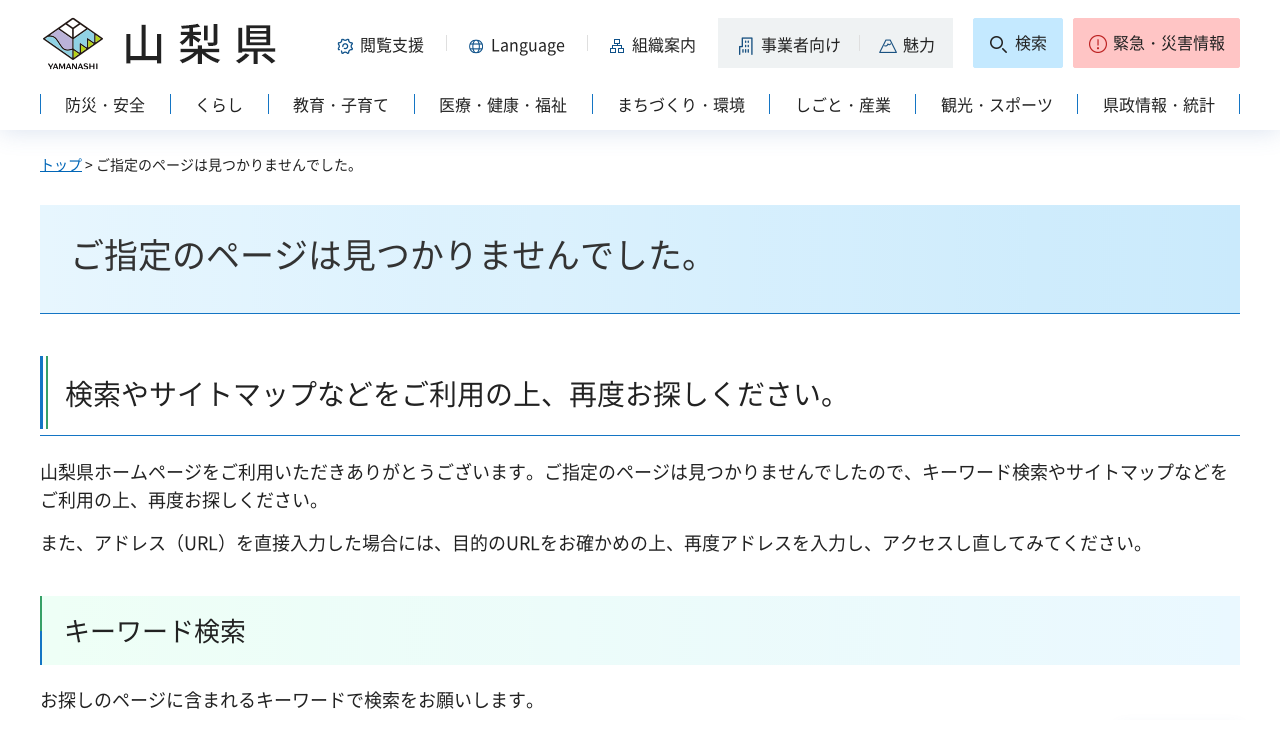

--- FILE ---
content_type: text/css
request_url: https://www.pref.yamanashi.jp/shared/cogmo/assets/styles/cogmo-base.css
body_size: 23456
content:
/*!
 * Cogmo Enterprise Generative AI/Cogmo Search UI version: 3.1.3
 * version date: 2025-11-05
 * Copyright: IACT CORPORATION.
 * Comment: 再配布を禁じます。契約者でのご利用にて改変を行うことは認められておりますが、新バージョンのUIファイルは標準ファイルのみ配布となりますので、再度、契約者で改変を行ってください。
*/
@charset "UTF-8";

:root {
  --cgm-cursor-after-content: " ";
}

.cogmo-main
  :where(
    :not(html, iframe, canvas, img, svg, video, audio):not(svg *, symbol *)
  ) {
  all: unset;
  display: revert;
}

.cogmo-main *,
.cogmo-main ::after,
.cogmo-main ::before {
  box-sizing: border-box;
}

.cogmo-main a,
.cogmo-main button {
  cursor: revert;
}

.cogmo-main menu,
.cogmo-main ol,
.cogmo-main ul {
  list-style: none;
}

.cogmo-main img {
  max-inline-size: 100%;
  max-block-size: 100%;
}

.cogmo-main table {
  border-collapse: collapse;
}

.cogmo-main input,
.cogmo-main textarea {
  -webkit-user-select: auto;
}

.cogmo-main textarea {
  white-space: revert;
}

.cogmo-main meter {
  -webkit-appearance: revert;
  appearance: revert;
}

.cogmo-main :where(pre) {
  all: revert;
}

.cogmo-main ::-webkit-input-placeholder {
  color: unset;
}

.cogmo-main :-ms-input-placeholder {
  color: unset;
}

.cogmo-main ::placeholder {
  color: unset;
}

.cogmo-main ::marker {
  content: initial;
}

.cogmo-main :where([hidden]) {
  display: none;
}

.cogmo-main :where([contenteditable]:not([contenteditable="false"])) {
  -moz-user-modify: read-write;
  -webkit-user-modify: read-write;
  overflow-wrap: break-word;
  -webkit-line-break: after-white-space;
  -webkit-user-select: auto;
}

.cogmo-main :where([draggable="true"]) {
  -webkit-user-drag: element;
}

.cogmo-main :where(dialog:modal) {
  all: revert;
}

/* Common */
.cgm-header,
.cgm-footer,
.cogmo-main {
  font-family: "Noto Sans JP", sans-serif;
  font-size: 16px;
  line-height: 1.625;
}

.cgm-search-inner {
  max-width: 960px;
  margin-right: auto;
  margin-left: auto;
  padding-right: 40px;
  padding-left: 40px;
}

@media (max-width: 640px) {
  .cgm-search-inner {
    padding-right: 15px;
    padding-left: 15px;
  }
}

/* Header */
.cgm-header {
  background: #fff;
}
.cgm-header-logo {
  padding: 21px 30px 8px;
}
.cgm-header-logo img {
  display: block;
  width: 137px;
  height: auto;
}

/* Global Navigation */
.cgm-gnav {
  display: -ms-flexbox;
  display: flex;
  max-width: 1120px;
  margin-right: auto;
  margin-left: auto;
  padding: 10px 10px;
}
.cgm-gnav-item.home {
  width: 80px;
  margin-right: 15px;
}
.cgm-gnav-item:not(:last-child, .home) {
  -ms-flex: 1;
  flex: 1;
  margin-right: 9px;
}
.cgm-gnav-link {
  display: -ms-flexbox;
  display: flex;
  -ms-flex-direction: column;
  flex-direction: column;
  -ms-flex-align: center;
  align-items: center;
  -ms-flex-pack: center;
  justify-content: center;
  height: 100%;
  padding: 2px 5px;
  border-radius: 3px;
  text-align: center;
  transition: all 0.2s ease-out;
}
.cgm-gnav-link:hover {
  opacity: 0.7;
}
.current .cgm-gnav-link {
  background: #158c65;
  color: #333;
}
.cgm-gnav-title {
  font-weight: 500;
}
.cgm-gnav-sub {
  font-size: 11px;
  color: #808080;
}

/* Footer */
.cgm-footer {
  padding: 38px 0;
  background: #f5f5f5;
}
.cgm-footer-copyright {
  text-align: center;
  font-size: 12px;
  color: #808080;
}

/* Search UI */
.cgm-search-form-area {
  padding: 18px 0;
  background: #f5f5f5;
}

.cgm-suggest-area {
  position: absolute;
  top: 100%;
  left: -1px;
  z-index: 1;
  width: calc(100% + 2px);
  background: #fff;
  border: 1px solid #1b4db3;
  border-radius: 0 0 3px 3px;
}

.cgm-suggest-item:not(:last-child) {
  border-bottom: 1px solid #ddd;
}
.cgm-suggest-item button {
  display: block;
  width: 100%;
  padding: 5px 14px;
  cursor: pointer;
  font-size: 14px;
  transition: all 0.2s ease-out;
}
.cgm-suggest-item button:hover {
  background: rgba(27, 77, 179, 0.05);
}

.cgm-search-input-wrap {
  position: relative;
  display: -ms-flexbox;
  display: flex;
  margin-top: -1px;
  border: 1px solid #1b4db3;
  border-radius: 3px 0 0 3px;
  background: #fff;
}

.cgm-search-input-area {
  display: -ms-flexbox;
  display: flex;
  -ms-flex-align: center;
  align-items: center;
  -ms-flex: 1;
  flex: 1;
  position: relative;
}
.cgm-search-input-area::before {
  display: inline-block;
  position: absolute;
  top: 50%;
  left: 15px;
  width: 20px;
  height: 20px;
  transform: translateY(-50%);
  background: url(../images/ico_search.svg) no-repeat center center;
  background-size: 20px 20px;
  content: "";
}
@media (max-width: 640px) {
  .cgm-search-input-area::before {
    width: 18px;
    height: 18px;
    background-size: 18px 18px;
  }
}
.cgm-search-input-area textarea {
  display: block;
  width: 100%;
  padding: 15px 60px 15px 44px;
  line-height: 1.53;
  font-size: 17px;
  font-weight: 500;
  margin: auto;
}

.cgm-search-input-area textarea::-webkit-input-placeholder {
  position: absolute;
  margin: auto;
  opacity: 0.5;
}

.cgm-search-input-area button {
  display: inline-block;
  position: absolute;
  top: 50%;
  right: 15px;
  width: 24px;
  height: 32px;
  padding-top: 4px;
  transform: translateY(-50%);
  cursor: pointer;
}
@media (max-width: 640px) {
  .cgm-search-input-area button {
    right: 11px;
  }
}

.cgm-clear-input-button {
  display: -ms-flexbox;
  display: flex;
  -ms-flex-align: center;
  align-items: center;
  -ms-flex-pack: center;
  justify-content: center;
  width: 160px;
  height: 100%;
  min-height: 15px;
  font-weight: 500;
  color: #fff;
  cursor: pointer;
  transition: all 0.2s ease-out;
}
.cgm-clear-input-button:hover {
  opacity: 0.8;
}
.cgm-clear-input-button::before {
  display: inline-block;
  width: 24px;
  height: 28px;
  background: url(../images/ico_clear02.svg) no-repeat center center;
  content: "";
}

.cgm-search-button {
  display: -ms-flexbox;
  display: flex;
  -ms-flex-align: center;
  align-items: center;
  -ms-flex-pack: center;
  justify-content: center;
  width: 140px;
  height: 100%;
  min-height: 60px;
  background: #1b4db3;
  font-weight: 500;
  color: #fff;
  cursor: pointer;
  transition: all 0.2s ease-out;
}
.cgm-search-button::before {
  display: inline-block;
  width: 20px;
  height: 15px;
  margin-right: 12px;
  background: url(../images/ico_submit.svg) no-repeat center center;
  content: "";
}
@media (max-width: 640px) {
  .cgm-search-button {
    width: 200px;
    border-radius: 3px;
  }
}
.cgm-search-button:hover {
  opacity: 0.8;
}
.cgm-search-button:not([disabled]) {
  cursor: pointer;
}

@media (max-width: 640px) {
  .cgm-search-button-area  {
    display: flex;
    justify-content: center;
    width: 100%;
    margin-top: 16px;
    grid-column: 1 / 3;
  }
}

.cgm-search-form {
  margin-bottom: 10px;
}

.cgm-text-filter-form {
  margin-bottom: 12px;
}

@media (max-width: 640px) {
  .cgm-text-filter-form {
    margin-bottom: 15px;
  }
}

.cgm-text-filter-input-wrap {
  position: relative;
  display: -ms-flexbox;
  display: flex;
  flex-wrap: wrap;
  margin-top: -1px;
}

.cgm-text-filter-input-wrap .cgm-search-input-area {
  border: 1px solid #1b4db3;
  border-radius: 3px 0 0 3px;
  background: #fff;
}
@media (max-width: 640px) {
  .cgm-text-filter-input-wrap .cgm-search-input-area {
    border-radius: 3px;
  }
}

.cgm-text-filter-input-wrap .cgm-search-input-area::before {
  width: 20px;
  height: 20px;
  background-image: url(../images/ico_filter.svg);
}

.cgm-search-form-refresh {
  position: relative;
  display: -ms-inline-flexbox;
  display: inline-flex;
  -ms-flex-align: center;
  align-items: center;
  -ms-flex-pack: center;
  justify-content: center;
  align-self: end;
  width: 160px;
  margin-bottom: 10px;
  padding: 4px 5px;
  border-radius: 3px;
  background: #5f4cbf;
  color: #fff;
  font-size: 13px;
  letter-spacing: -0.1em;
  text-align: center;
  cursor: pointer;
  transition: all 0.2s ease-out;
}
.cgm-search-form-refresh:hover {
  opacity: 0.7;
}
.cgm-search-form-refresh::before {
  display: inline-block;
  width: 12px;
  height: 14px;
  margin-right: 4px;
  background: url(../images/ico_refresh.svg) no-repeat center center;
  content: "";
}
.cgm-search-form-refresh:disabled {
  opacity: 0.5;
}

.cgm-search-form-container {
  display: grid;
  grid-template-columns: 1fr 160px;
}

.cgm-search-form-group {
  grid-column: 1/3;
}

.cgm-search-mode-switcher {
  padding-right: 5px;
  margin-bottom: 10px;
}

.cgm-tab-item:not(:first-child) {
  margin-left: -30px;
}
.cgm-tab-item:nth-child(2) {
  z-index: 0;
}
.cgm-tab-item:nth-child(2)::before,
.cgm-tab-item:nth-child(2)::after {
  z-index: -2;
}
.cgm-gpt-result-area {
  margin-top: 30px;
  margin-bottom: 30px;
  padding: 25px 30px;
  border-width: 1px;
  border-style: solid;
  border-color: #808080;
  border-radius: 5px;
  background: #808080;
  color: #ffffff;
}
.cgm-gpt-result {
  position: relative;
  word-break: break-all;
}
.cgm-gpt-result a {
  color: #ff9f40;
}
.cgm-gpt-result-title {
  grid-column: 1/2;
  display: table;
  position: relative;
  margin-bottom: 13px;
  padding: 7px 11px 7px 25px;
  border: 1px solid;
  border-radius: 3px;
  font-size: 15px;
  font-weight: 500;
  background: #808080;
  color: #ffffff;
}
.cgm-gpt-result-title::before {
  display: block;
  position: absolute;
  top: 50%;
  left: 15px;
  width: 0;
  height: 20px;
  border-left: 1px solid;
  transform: translateY(-50%) rotate(30deg);
  content: "";
}
.cgm-gpt-result-body {
  display: -ms-flexbox;
  display: flex;
  -ms-flex-align: center;
  align-items: center;
  -ms-flex: 1;
  flex: 1;
  position: relative;
  margin: 15px 0 13px;
  padding-right: 70px;
}

.cgm-gpt-result-text a {
  margin-left: 1.5rem;
}

.cgm-gpt-result-text {
  display: block;
  white-space: pre-wrap;
}

.cgm-gpt-result-text::after {
  content: var(--cgm-cursor-after-content);
  display: inline-block;
  animation: cursor-blink 0.8s infinite;
  width: 10px;
  height: 20px;
  background: #c0c0c0;
}

.cgm-gpt-result-copy {
  top: 52px;
  right: 0;
  width: 40px;
  height: 40px;
  color: #158c65;
  border: 1px solid rgba(255, 255, 255, 0.5);
  border-radius: 50%;
  cursor: pointer;
  transition: all 0.2s ease-out;
}
.cgm-gpt-result-copy:hover {
  opacity: 0.7;
}

.cgm-gpt-reference-divider {
  margin: 15px 0 13px;
  border-top: 1px solid #a0a0a0;
}

.cgm-search-query {
  margin-top: 10px;
  display: none;
}

.cgm-search-result-num {
  margin-bottom: 10px;
}

.cgm-num-hits {
  display: -ms-flexbox;
  display: flex;
  -ms-flex-align: center;
  align-items: center;
}
.cgm-num-label {
  margin-right: 12px;
  padding: 5px 12px;
  border-radius: 3px;
  font-size: 15px;
  font-weight: 500;
  background: #ddd;
}
.cgm-num-counts {
  display: -ms-flexbox;
  display: flex;
  -ms-flex-align: center;
  align-items: center;
  font-size: 14px;
}
.cgm-num-current {
  font-family: "Roboto", sans-serif;
  font-size: 18px;
}
.cgm-num-current::after {
  display: inline-block;
  width: 0;
  height: 20px;
  margin: -6px 7px 0 6px;
  border-left: 1px solid #aaa;
  transform: rotate(15deg);
  vertical-align: middle;
  content: "";
}
.cgm-num-sum {
  font-family: "Roboto", sans-serif;
  font-size: 24px;
}

.cgm-pagination {
  display: -ms-flexbox;
  display: flex;
  -ms-flex-pack: center;
  justify-content: center;
  -ms-flex-align: center;
  align-items: center;
  margin-top: 30px;
}
.cgm-pagination-previous-link,
.cgm-pagination-next-link,
.cgm-pagination-page-link {
  width: 45px;
  height: 45px;
  border-radius: 50%;
  cursor: pointer;
  transition: all 0.2s ease-out;
}
.cgm-pagination-previous-link:hover,
.cgm-pagination-next-link:hover,
.cgm-pagination-page-link:hover {
  opacity: 0.7;
}
.cgm-pagination-page-link {
  display: -ms-flexbox;
  display: flex;
  -ms-flex-align: center;
  align-items: center;
  -ms-flex-pack: center;
  justify-content: center;
}
.cgm-pagination-disabled {
  display: none;
}
.cgm-pagination-active .cgm-pagination-page-link {
  background: #e5e5e5;
}
.cgm-pagination-previous-link,
.cgm-pagination-next-link {
  display: block;
  position: relative;
  padding: 0;
  text-indent: 100%;
  overflow: hidden;
  white-space: nowrap;
}
.cgm-pagination-previous-link::before,
.cgm-pagination-next-link::before {
  display: inline-block;
  position: absolute;
  left: 50%;
  top: 50%;
  width: 9px;
  height: 16px;
  transform: translate(-50%, -50%);
  background-repeat: no-repeat;
  background-position: center center;
  background-size: 9px 16px;
  content: "";
}
.cgm-pagination-previous-link::before {
  background-image: url(../images/ico_previous.svg);
}
.cgm-pagination-next-link::before {
  background-image: url(../images/ico_next.svg);
}

.cgm-search-result-area {
  margin-right: auto;
  margin-left: auto;
}

.cgm-search-result-item {
  display: -ms-flexbox;
  display: flex;
  -ms-flex-wrap: wrap;
  flex-wrap: wrap;
  padding-top: 25px;
  padding-bottom: 30px;
  border-bottom: 1px solid #ddd;
}

@media (min-width: 640px) {
  .cgm-search-result-item .cgm-search-result-thumbnail {
    width: 210px;
    margin-right: 30px;
  }
}
@media (max-width: 640px) {
  .cgm-search-result-item .cgm-search-result-thumbnail {
    margin-bottom: 15px;
  }
}
.cgm-search-result-item .cgm-search-result-thumbnail img {
  display: block;
  width: 100%;
}
@media (min-width: 640px) {
  .cgm-search-result-item .cgm-search-result-text-area {
    width: calc(100% - 240px);
    -ms-flex: 1;
    flex: 1;
  }
}

.cgm-search-result-item:first-child {
  border-top: 1px solid #ddd;
}
.cgm-search-result-title {
  margin-bottom: 7px;
  line-height: 1.5;
  font-size: 20px;
  font-weight: 700;
}
.cgm-search-result-title a {
  color: inherit;
}
.cgm-search-result-url {
  color: #30a7bf;
  word-break: break-all;
}
.cgm-search-result-body {
  margin-top: 15px;
  padding: 25px 30px;
  border-radius: 5px;
  background: #f5f5f5;
  word-break: break-all;
}
.cgm-search-result-body em {
  font-weight: 700;
  color: #30a7bf;
}
.cgm-search-result-update {
  margin-top: 10px;
  font-size: 14px;
  color: #666;
  text-align: right;
}
.cgm-search-result-body,
.cgm-search-result-url {
  grid-column: 1/3;
}

.cgm-search-result-thumbnail img {
  border: 1px solid #ddd;
}

.cgm-gpt-result-history-area {
  position: relative;
  margin-bottom: 40px;
  padding-left: 40px;
}

.cgm-gpt-result-history-area::before {
  display: block;
  position: absolute;
  top: 13px;
  left: 7px;
  height: 100%;
  border-left: 1px solid #ddd;
  content: "";
}

.cgm-gpt-result-history-separator {
  padding-top: 10px;
  padding-bottom: 10px;
}

.cgm-gpt-result-history {
  position: relative;
  padding-right: 90px;
  padding-bottom: 35px;
  word-break: break-all;
}

.cgm-gpt-result-history:not(:last-child) {
  margin-bottom: 35px;
  border-bottom: 1px solid #ddd;
}

.cgm-gpt-result-history::before {
  display: block;
  position: absolute;
  top: 6px;
  width: 15px;
  height: 15px;
  border: 2px solid #aaa;
  border-radius: 50%;
  background: #fff;
  transform: translateX(-50%);
  left: -32px;
  content: "";
}

.cgm-gpt-result-history-input {
  margin-bottom: 20px;
  color: #158c65;
  font-weight: 500;
  white-space: pre-wrap;
}

.cgm-gpt-result-history-output {
  color: #202020;
  white-space: pre-wrap;
}

.cgm-fetch-more-button-area {
  display: flex;
  justify-content: center;
  margin-top: 30px;
  margin-bottom: 30px;
}

.cgm-fetch-more-button:hover {
  opacity: 0.7;
}
.cgm-fetch-more-button-area button {
  width: 160px;
  padding: 5px;
  border-radius: 3px;
  background: #158c65;
  font-weight: 500;
  color: #fff;
  font-size: 18px;
  letter-spacing: -0.1em;
  text-align: center;
  cursor: pointer;
  transition: all 0.2s ease-out;
}
@keyframes cursor-blink {
  0% {
    opacity: 1;
  }
  20% {
    opacity: 1;
  }
  40% {
    opacity: 1;
  }
  60% {
    opacity: 0;
  }
  80% {
    opacity: 0;
  }
  100% {
    opacity: 0;
  }
}
.cgm-search-loading {
  width: 64px;
  height: 64px;
  margin: 20px auto;
  border: 4px #ddd solid;
  border-top: 4px #65a20c solid;
  border-radius: 50%;
  animation: sp-anime 1s infinite linear;
}
@keyframes sp-anime {
  100% {
    transform: rotate(360deg);
  }
}

.cgm-gpt-loading,
.cgm-gpt-loading:before,
.cgm-gpt-loading:after {
  background: #ffffff;
  -webkit-animation: load1 1s infinite ease-in-out;
  animation: load1 1s infinite ease-in-out;
  width: 1em;
  height: 4em;
}
.cgm-gpt-loading {
  color: #ffffff;
  text-indent: -9999em;
  margin: 88px auto;
  position: relative;
  font-size: 11px;
  -webkit-transform: translateZ(0);
  -ms-transform: translateZ(0);
  transform: translateZ(0);
  -webkit-animation-delay: -0.16s;
  animation-delay: -0.16s;
}
.cgm-gpt-loading:before,
.cgm-gpt-loading:after {
  position: absolute;
  top: 0;
  content: "";
}
.cgm-gpt-loading:before {
  left: -1.5em;
  -webkit-animation-delay: -0.32s;
  animation-delay: -0.32s;
}
.cgm-gpt-loading:after {
  left: 1.5em;
}

@-webkit-keyframes load1 {
  0%,
  80%,
  100% {
    box-shadow: 0 0;
    height: 4em;
  }
  40% {
    box-shadow: 0 -2em;
    height: 5em;
  }
}
@keyframes load1 {
  0%,
  80%,
  100% {
    box-shadow: 0 0;
    height: 4em;
  }
  40% {
    box-shadow: 0 -2em;
    height: 5em;
  }
}

.cgm-filter-group {
  display: flex;
  margin: 6px 0;
}

.cgm-form1 .cgm-filter-group{
  /* form.htmlの絞り込みの削除 */
  display: none;
}

@media (max-width: 640px) {
  .cgm-filter-group {
    flex-wrap: wrap;
  }
}
.cgm-filter-group-label {
  display: inline-block;
  font-size: 15px;
  margin: 3px 3px 3px 0;
  line-height: 1.467;
}
@media (max-width: 640px) {
  .cgm-filter-group-label {
    width: 100%;
  }
}
.cgm-filter-group > form {
  flex: 1;
}
.cgm-radio-filter-input {
  all: revert;
}
.cgm-checkbox-filter-input {
  all: revert;
}

.cgm-radio-filter,
.cgm-checkbox-filter {
  display: inline-block;
  position: relative;
  margin: 3px 12px 3px 0;
  padding-left: 27px;
  line-height: 22px;
  font-size: 15px;
}
.cgm-radio-filter-input,
.cgm-checkbox-filter-input {
  position: absolute;
  top: 0;
  left: 0;
  width: 100%;
  height: 100%;
  margin: 0;
  padding: 0;
  opacity: 0;
  cursor: pointer;
}
.cgm-radio-filter-input:checked + label::before {
  border-color: #1b4db3;
}
.cgm-radio-filter-input:checked + label::after {
  opacity: 1;
}
.cgm-radio-filter label,
.cgm-checkbox-filter label {
  display: inline-block;
  cursor: pointer;
}
.cgm-radio-filter label::before,
.cgm-radio-filter label::after {
  display: block;
  position: absolute;
  border-radius: 50%;
  content: "";
}

.cgm-radio-filter label::before {
  top: 0;
  left: 0;
  width: 22px;
  height: 22px;
  border: 1px solid #aaa;
  background: #fff;
}
.cgm-radio-filter label::before {
  border-radius: 50%;
}
.cgm-radio-filter label::after {
  top: 7px;
  left: 7px;
  width: 8px;
  height: 8px;
  background: #1b4db3;
  opacity: 0;
}

.cgm-checkbox-filter-input:checked + label::before {
  border-color: #1b4db3;
  background-color: #1b4db3;
}
.cgm-checkbox-filter-input:checked + label::after {
  opacity: 1;
}
.cgm-checkbox-filter label::before,
.cgm-checkbox-filter label::after {
  display: block;
  position: absolute;
  content: "";
}
.cgm-checkbox-filter label::before {
  top: 0;
  left: 0;
  width: 22px;
  height: 22px;
  border: 1px solid #aaa;
  border-radius: 3px;
  background: #fff;
}
.cgm-checkbox-filter label::after {
  top: 7px;
  left: 6px;
  width: 11px;
  height: 9px;
  background: url("data:image/svg+xml;charset=utf8,%3Csvg%20xmlns%3D%22http%3A%2F%2Fwww.w3.org%2F2000%2Fsvg%22%20width%3D%229.507%22%20height%3D%228.314%22%20viewBox%3D%220%200%209.507%208.314%22%3E%3Cpath%20d%3D%22M2158.323%2C282.824l-3.521-3.712a.75.75%2C0%2C0%2C1%2C1.088-1.032l2.331%2C2.457%2C4.544-5.742a.75.75%2C0%2C0%2C1%2C1.176.931Z%22%20transform%3D%22translate(-2154.596%20-274.51)%22%20fill%3D%22%23fff%22%2F%3E%3C%2Fsvg%3E")
    no-repeat center center;
  background-size: contain;
  opacity: 0;
}

.cgm-gpt-copy-button {
  position: absolute;
  top: calc((100% - 46px) / 2);
  right: 0;
  display: inline-block;
  width: 40px;
  height: 40px;
  background: #808080;
  border: 1px solid #c0c0c0;
  border-radius: 50%;
  cursor: pointer;
  transform: translateY(-50%);
  transition: opacity 0.2s ease-out;
}
.cgm-gpt-copy-button:hover {
  opacity: 0.7;
}
.cgm-gpt-copy-button > span {
  display: inline-block;
  width: 100%;
  height: 100%;
  background: url(../images/ico_copy.svg) no-repeat center center / 13px 16px;
}
.cgm-gpt-copied-tooltip {
  position: absolute;
  width: 118px;
  top: calc((100% - 46px) / 2 + 30px);
  right: -40px;
  padding: 7px;
  border-radius: 3px;
  background: rgba(102 102 102 / 0.9);
  line-height: 1.308;
  text-align: center;;
  font-size: 13px;
}

.cgm-chip-suggest-area {
  display: flex;
  flex-wrap: wrap;
  align-self: flex-end;
  gap: 5px;
  width: 100%;
  min-height: 47px;
  position: relative;
  padding-top: 7px;
  padding-left: 80px;
  overflow: hidden;
}

@media (max-width: 640px) {
  .cgm-chip-suggest-area {
    min-height: 0;
    padding-left: 0;
    padding-top: 10px;
  }
}

.cgm-chip-suggest-area::before {
  display: flex;
  align-items: center;
  position: absolute;
  top: 7px;
  left: 0;
  height: 40px;
  font-size: 15px;
  content: "絞込候補：";
}

@media (max-width: 640px) {
  .cgm-chip-suggest-area::before {
    position: static;
    top: 10px;
    height: auto;
  }
}

.cgm-chip-suggest-item {
  cursor: pointer;
  display: inline-block;
  align-items: center;
  padding: 8px 17px;
  border: 1px solid #aaa;
  font-size: 15px;
  line-height: 1.47;
  border-radius: 3px;
  background-color: #fff;
  color: #212121;
}
.cgm-chip-suggest-item span {
}
.cgm-chip-suggest-item span:hover {
  background: rgba(27, 77, 179, 0.05);
}

.cgm-snackbar {
  visibility: hidden;
  min-width: 250px;
  background-color: #333;
  color: #fff;
  text-align: center;
  border-radius: 4px;
  padding: 16px;
  position: fixed;
  z-index: 1;
  left: 50%;
  top: 30px;
  transform: translateX(-50%);
}

.cgm-snackbar.error {
  background-color: #e0474c;
  color: #ffffff;
}

.cgm-snackbar.show {
  visibility: visible;
  animation: fadein 0.5s, fadeout 0.5s 2.5s;
}

@keyframes fadein {
  from {
    top: 0;
    opacity: 0;
  }
  to {
    top: 30px;
    opacity: 1;
  }
}

@keyframes fadeout {
  from {
    top: 30px;
    opacity: 1;
  }
  to {
    top: 0;
    opacity: 0;
  }
}


--- FILE ---
content_type: text/css
request_url: https://www.pref.yamanashi.jp/shared/cogmo/assets/styles/cogmo-gpt.css
body_size: 2011
content:
/*!
 * Cogmo Enterprise Generative AI/Cogmo Search UI version: 3.1.3
 * version date: 2025-11-05
 * Copyright: IACT CORPORATION.
 * Comment: 再配布を禁じます。契約者でのご利用にて改変を行うことは認められておりますが、新バージョンのUIファイルは標準ファイルのみ配布となりますので、再度、契約者で改変を行ってください。
*/
@charset "UTF-8";

.cgm-search-input-wrap.cgm-gpt-mode {
  border: 1px solid #158c65;
  background: #fff;
}

.cgm-gpt-copy-button.cgm-gpt-mode {
  top: calc((100% - 17px) / 2);
  background: #edfcf7;
  border: 1px solid rgba(21, 140, 101, 0.3);
}

.cgm-gpt-copy-button.cgm-gpt-mode > span {
  background: url(../images/ico_copy_gpt_only.svg) no-repeat center center / 17px 21px;
}
.cgm-search-input-wrap.cgm-gpt-mode {
  border: 1px solid #158c65;
}

.cgm-search-input-area.cgm-gpt-mode::before {
  background: url(../images/ico_search_gpt_only.svg) no-repeat center center;
  background-size: 20px 20px;
}

.cgm-search-button.cgm-gpt-mode {
  background: #158c65;
}

.cgm-radio-filter-input.cgm-gpt-mode:checked + label::before {
  border-color: #158c65;
}

.cgm-radio-filter.cgm-gpt-mode label::after {
  background: #158c65;
}

.cgm-checkbox-filter-input.cgm-gpt-mode:checked + label::before {
  border-color: #158c65;
  background-color: #158c65;
}

.cgm-search-button.cgm-gpt-mode {
  background: #158c65;
  color: #fff;
}

.cgm-search-button.cgm-gpt-mode::before {
  background: url(../images/ico_submit.svg) no-repeat center center;
}

.cgm-result-text.cgm-gpt-mode::after {
  background: #27354c;
}

.cgm-gpt-result-area.cgm-gpt-mode {
  border-color: #158c65;
  background: #f5f5f5;
  color: #202020;
}

.cgm-gpt-result-title.cgm-gpt-mode {
  background: #69bfa3;
}

.cgm-gpt-result-title.cgm-gpt-mode {
  display: none;
}

.cgm-gpt-reference-divider.cgm-gpt-mode {
  border-top: 1px solid rgba(135, 135, 135, 0.25);
}


--- FILE ---
content_type: text/css
request_url: https://www.pref.yamanashi.jp/shared/templates/free_rn2023/style/edit_tb.css
body_size: 7737
content:
@charset "utf-8";

@media screen and (min-width : 641px) and (max-width : 1200px) {
/* ==================================================
Required to CMS-8341
================================================== */
#tmp_purpose_cnt::before {
	left:-20px;
	right:-20px;
}
#tmp_event_hold_cnt .event_hold_map {
	padding:15px 4.5%;
}
#tmp_event_hold_cnt .event_hold_list {
	padding:12px 1%;
}
#tmp_event_cal_7w .event_cal_7w {
	width:100%;
}
#tmp_event_cal_list .event_cal_list .cal_th td.cal_date {
	width:23.9%;
}
/* anchor_list
================================================== */
#tmp_contents ul.anchor_list {
	margin:0 -5px;
}
#tmp_contents ul.anchor_list li {
	padding:0 5px;
}
/* idx_rnavi
================================================== */
#tmp_idx_head::before {
	color:#ffffff;
	background:#1475c4 url(/shared/site_rn2023/images/main/bg_en_sp.jpg) no-repeat 0 0;
	-webkit-background-size:360px auto;
	-moz-background-size:360px auto;
	background-size:360px auto;
	padding:30px 20px 5px;
	margin-left:16%;
}
/* ==================================================
index1
================================================== */
/* idx_ttl
================================================== */
#tmp_idx_ttl.idx_ttl_bosai {
	background-image:url(/shared/templates/free_rn2023/images/idx_ttl_bosai_sp.jpg);
}
#tmp_idx_ttl.idx_ttl_kurashi {
	background-image:url(/shared/templates/free_rn2023/images/idx_ttl_kurashi_sp.jpg);
}
#tmp_idx_ttl.idx_ttl_kosodate {
	background-image:url(/shared/templates/free_rn2023/images/idx_ttl_kosodate_sp.jpg);
}
#tmp_idx_ttl.idx_ttl_iryo {
	background-image:url(/shared/templates/free_rn2023/images/idx_ttl_iryo_sp.jpg);
}
#tmp_idx_ttl.idx_ttl_machi {
	background-image:url(/shared/templates/free_rn2023/images/idx_ttl_machi_sp.jpg);
}
#tmp_idx_ttl.idx_ttl_shigoto {
	background-image:url(/shared/templates/free_rn2023/images/idx_ttl_shigoto_sp.jpg);
}
#tmp_idx_ttl.idx_ttl_kanko {
	background-image:url(/shared/templates/free_rn2023/images/idx_ttl_kanko_sp.jpg);
}
#tmp_idx_ttl.idx_ttl_kensei {
	background-image:url(/shared/templates/free_rn2023/images/idx_ttl_kensei_sp.jpg);
}
#tmp_idx_ttl.idx_ttl_jigyosha {
	background-image:url(/shared/templates/free_rn2023/images/idx_ttl_jigyosha_sp.jpg);
}
/* ==================================================
県の取り組み
================================================== */
.custom_torikumi .wrap_recommend_item {
	margin:0 -5px;
}
.custom_torikumi .wrap_torikumi {
	padding:0 0 20px;
}
.custom_torikumi .wrap_torikumi .progress {
	margin-left:5px;
}
#tmp_torikumi_cate1_ttl,
#tmp_torikumi_cate2_ttl,
#tmp_torikumi_cate3_ttl,
#tmp_torikumi_cate4_ttl,
#tmp_torikumi_cate5_ttl {
	width:200px;
}
#tmp_torikumi_cate1_cnt,
#tmp_torikumi_cate2_cnt,
#tmp_torikumi_cate3_cnt,
#tmp_torikumi_cate4_cnt,
#tmp_torikumi_cate5_cnt {
	width:calc(100% - 200px);
}
.no_javascript #tmp_torikumi_shisaku_slide1 .splide__slide,
#tmp_torikumi_shisaku_slide1.no-splide .splide__slide,
.no_javascript #tmp_torikumi_shisaku_slide2 .splide__slide,
#tmp_torikumi_shisaku_slide2.no-splide .splide__slide,
.no_javascript #tmp_torikumi_shisaku_slide .splide__slide,
#tmp_torikumi_shisaku_slide.no-splide .splide__slide,
.no_javascript #tmp_torikumi_shisaku_slide4 .splide__slide,
#tmp_torikumi_shisaku_slide4.no-splide .splide__slide,
.no_javascript #tmp_torikumi_shisaku_slide5 .splide__slide,
#tmp_torikumi_shisaku_slide5.no-splide .splide__slide {
	width: 50% !important;
}
/* ==================================================
富士の国やまなしの魅力 - トップ
================================================== */
/* miryoku_top
================================================== */
#tmp_miryoku_top_menu ul {
	margin:0 -8px;
	padding:0 0 20px;
}
#tmp_miryoku_top_menu ul li {
	padding:0 8px;
	margin:0 0 15px;
}
#tmp_miryoku_top .wrap_miryoku_navi .miryoku_navi_img {
	width:60%;
}
#tmp_miryoku_top .wrap_miryoku_navi .miryoku_navi {
	width:520px;
}
#tmp_miryoku_top .miryoku_navi_inner {
	min-height:350px;
	padding:60px 45px 30px;
}
/* miryoku_other
================================================== */
#tmp_miryoku_other_cnt .wrap_miryoku_other {
	margin:0 -5px 20px;
}
#tmp_miryoku_other_cnt .miryoku_other {
	padding:0 5px;
}
#tmp_miryoku_other_cnt .miryoku_other_inner {
	padding:20px 20px 8px;
}
#tmp_miryoku_other_cnt .miryoku_other_ttl h3 {
	font-size:100%;
}
#tmp_miryoku_other_cnt .miryoku_other_cnt .ttl,
#tmp_miryoku_other_cnt .miryoku_other_cnt .unit {
	font-size:88.89%;
}
#tmp_miryoku_other_cnt .miryoku_other_cnt .unit strong {
	font-size:187.5%;
}
#tmp_miryoku_other_cnt .miryoku_other_cnt .other_fujisan {
	padding-right:20px;
	padding-top:20px;
	font-size:144.45%;
}
#tmp_miryoku_other_cnt .miryoku_other_cnt .other_fujisan .unit {
	font-size:100%;
}
#tmp_miryoku_other_cnt .miryoku_other_cnt .other_fujisan .unit strong {
	font-size:153.84%;
}
#tmp_miryoku_other .miryoku_kids_bnr p,
#tmp_miryoku_other .miryoku_kids_bnr p a,
#tmp_miryoku_other .miryoku_kids_bnr p span {
	display:block;
	width:100%;
	height:auto;
}
#tmp_miryoku_other .miryoku_kids_bnr p a {
	background-size: 100% auto;
	padding-bottom: 24.4%;
	height: 0;
}
/* ==================================================
富士の国やまなしの魅力 - インデックス
================================================== */
#tmp_miryoku_idx_head_ttl p,
#tmp_miryoku_head_ttl p {
	-webkit-background-size:240px auto;
	-moz-background-size:240px auto;
	background-size:240px auto;
}
/* ==================================================
検索結果ページ
================================================== */
.type_sch #tmp_sch_navi,
#tmp_wrap_sch_navi2,
#tmp_sch_navi2 {
	width: 100%;
	min-width:auto;
}
.type_sch #tmp_wrap_sch_navi {
  margin: 0 auto;
}
.type_sch #tmp_sch_navi2 .sch_q_btn,
#tmp_sch_navi2 table td {
	display:block;
	text-align:center;
	padding:0 0 8px;
}
.type_sch #tmp_sch_navi2 .sch_q_btn input {
	-webkit-border-radius:4px;
	-moz-border-radius:4px;
	border-radius:4px;
}
}



@media screen and (min-width : 641px) and (max-width : 960px) {
#tmp_map_search_cnt .search_inner .ttl {
	width:100%;
	margin:0 0 5px;
}
#tmp_map_search_cnt .search_inner .keyword {
	padding-left:0;
}


}

@media screen and (min-width : 641px) and (max-width : 940px) {
#tmp_miryoku_other_cnt::before {
	left:-20px;
	right:-20px;
}
}


@media screen and (min-width : 641px) and (max-width : 900px) {
.type_sch #tmp_wrap_sch_navi {
  width: 100%;
  padding: 0 10px;
}
#tmp_purpose_cnt::before,
#tmp_miryoku_other_cnt::before {
	left:-10px;
	right:-10px;
}
#tmp_event_cal_list .event_cal_list .cal_th td.cal_date {
	width:7em;
}
#tmp_contents .event_page_navi .prev a,
#tmp_contents .event_page_navi .next a {
	min-width:100px;
	padding:4px 10px;
}
#tmp_contents .event_page_navi .prev a {
	padding-left:15px;
}
#tmp_contents .event_page_navi .next a {
	padding-right:15px;
}
#tmp_contents .page_sending_navi .prev a,
#tmp_contents .page_sending_navi .first a,
#tmp_contents .page_sending_navi .next a,
#tmp_contents .page_sending_navi .last a {
	min-width:100px;
}
#tmp_contents .page_sending_navi .first,
#tmp_contents .page_sending_navi .last {
	display:none;
}

#tmp_contents .gmap_btn {
	width:100%;
}



}
@media screen and (min-width : 641px) and (max-width : 894px) {

#tmp_wrap_kids {
	width:100%;
}
#tmp_contents #tmp_kids_ttl {
	padding:calc(44.12% + 20px) 20px 10px;
	-webkit-background-size:100% auto;
	-moz-background-size:100% auto;
	background-size:100% auto;
}


}



--- FILE ---
content_type: application/javascript
request_url: https://www.pref.yamanashi.jp/shared/cogmo/scripts/bundle.js
body_size: 310331
content:
/*
  Cogmo Enterprise Generative AI/Cogmo Search UI version: 3.1.3
  version date: 2025-11-05
  Copyright: IACT CORPORATION.
  Comment: 再配布を禁じます。契約者でのご利用にて改変を行うことは認められておりますが、新バージョンのUIファイルは標準ファイルのみ配布となりますので、再度、契約者で改変を行ってください。
*/
/*! For license information please see bundle.js.LICENSE.txt */
(()=>{var e={353:function(e){e.exports=function(){"use strict";var e=6e4,t=36e5,n="millisecond",r="second",a="minute",i="hour",o="day",u="week",l="month",s="quarter",c="year",f="date",d="Invalid Date",p=/^(\d{4})[-/]?(\d{1,2})?[-/]?(\d{0,2})[Tt\s]*(\d{1,2})?:?(\d{1,2})?:?(\d{1,2})?[.:]?(\d+)?$/,h=/\[([^\]]+)]|Y{1,4}|M{1,4}|D{1,2}|d{1,4}|H{1,2}|h{1,2}|a|A|m{1,2}|s{1,2}|Z{1,2}|SSS/g,m={name:"en",weekdays:"Sunday_Monday_Tuesday_Wednesday_Thursday_Friday_Saturday".split("_"),months:"January_February_March_April_May_June_July_August_September_October_November_December".split("_"),ordinal:function(e){var t=["th","st","nd","rd"],n=e%100;return"["+e+(t[(n-20)%10]||t[n]||t[0])+"]"}},g=function(e,t,n){var r=String(e);return!r||r.length>=t?e:""+Array(t+1-r.length).join(n)+e},y={s:g,z:function(e){var t=-e.utcOffset(),n=Math.abs(t),r=Math.floor(n/60),a=n%60;return(t<=0?"+":"-")+g(r,2,"0")+":"+g(a,2,"0")},m:function e(t,n){if(t.date()<n.date())return-e(n,t);var r=12*(n.year()-t.year())+(n.month()-t.month()),a=t.clone().add(r,l),i=n-a<0,o=t.clone().add(r+(i?-1:1),l);return+(-(r+(n-a)/(i?a-o:o-a))||0)},a:function(e){return e<0?Math.ceil(e)||0:Math.floor(e)},p:function(e){return{M:l,y:c,w:u,d:o,D:f,h:i,m:a,s:r,ms:n,Q:s}[e]||String(e||"").toLowerCase().replace(/s$/,"")},u:function(e){return void 0===e}},v="en",b={};b[v]=m;var w="$isDayjsObject",_=function(e){return e instanceof E||!(!e||!e[w])},S=function e(t,n,r){var a;if(!t)return v;if("string"==typeof t){var i=t.toLowerCase();b[i]&&(a=i),n&&(b[i]=n,a=i);var o=t.split("-");if(!a&&o.length>1)return e(o[0])}else{var u=t.name;b[u]=t,a=u}return!r&&a&&(v=a),a||!r&&v},x=function(e,t){if(_(e))return e.clone();var n="object"==typeof t?t:{};return n.date=e,n.args=arguments,new E(n)},k=y;k.l=S,k.i=_,k.w=function(e,t){return x(e,{locale:t.$L,utc:t.$u,x:t.$x,$offset:t.$offset})};var E=function(){function m(e){this.$L=S(e.locale,null,!0),this.parse(e),this.$x=this.$x||e.x||{},this[w]=!0}var g=m.prototype;return g.parse=function(e){this.$d=function(e){var t=e.date,n=e.utc;if(null===t)return new Date(NaN);if(k.u(t))return new Date;if(t instanceof Date)return new Date(t);if("string"==typeof t&&!/Z$/i.test(t)){var r=t.match(p);if(r){var a=r[2]-1||0,i=(r[7]||"0").substring(0,3);return n?new Date(Date.UTC(r[1],a,r[3]||1,r[4]||0,r[5]||0,r[6]||0,i)):new Date(r[1],a,r[3]||1,r[4]||0,r[5]||0,r[6]||0,i)}}return new Date(t)}(e),this.init()},g.init=function(){var e=this.$d;this.$y=e.getFullYear(),this.$M=e.getMonth(),this.$D=e.getDate(),this.$W=e.getDay(),this.$H=e.getHours(),this.$m=e.getMinutes(),this.$s=e.getSeconds(),this.$ms=e.getMilliseconds()},g.$utils=function(){return k},g.isValid=function(){return!(this.$d.toString()===d)},g.isSame=function(e,t){var n=x(e);return this.startOf(t)<=n&&n<=this.endOf(t)},g.isAfter=function(e,t){return x(e)<this.startOf(t)},g.isBefore=function(e,t){return this.endOf(t)<x(e)},g.$g=function(e,t,n){return k.u(e)?this[t]:this.set(n,e)},g.unix=function(){return Math.floor(this.valueOf()/1e3)},g.valueOf=function(){return this.$d.getTime()},g.startOf=function(e,t){var n=this,s=!!k.u(t)||t,d=k.p(e),p=function(e,t){var r=k.w(n.$u?Date.UTC(n.$y,t,e):new Date(n.$y,t,e),n);return s?r:r.endOf(o)},h=function(e,t){return k.w(n.toDate()[e].apply(n.toDate("s"),(s?[0,0,0,0]:[23,59,59,999]).slice(t)),n)},m=this.$W,g=this.$M,y=this.$D,v="set"+(this.$u?"UTC":"");switch(d){case c:return s?p(1,0):p(31,11);case l:return s?p(1,g):p(0,g+1);case u:var b=this.$locale().weekStart||0,w=(m<b?m+7:m)-b;return p(s?y-w:y+(6-w),g);case o:case f:return h(v+"Hours",0);case i:return h(v+"Minutes",1);case a:return h(v+"Seconds",2);case r:return h(v+"Milliseconds",3);default:return this.clone()}},g.endOf=function(e){return this.startOf(e,!1)},g.$set=function(e,t){var u,s=k.p(e),d="set"+(this.$u?"UTC":""),p=(u={},u[o]=d+"Date",u[f]=d+"Date",u[l]=d+"Month",u[c]=d+"FullYear",u[i]=d+"Hours",u[a]=d+"Minutes",u[r]=d+"Seconds",u[n]=d+"Milliseconds",u)[s],h=s===o?this.$D+(t-this.$W):t;if(s===l||s===c){var m=this.clone().set(f,1);m.$d[p](h),m.init(),this.$d=m.set(f,Math.min(this.$D,m.daysInMonth())).$d}else p&&this.$d[p](h);return this.init(),this},g.set=function(e,t){return this.clone().$set(e,t)},g.get=function(e){return this[k.p(e)]()},g.add=function(n,s){var f,d=this;n=Number(n);var p=k.p(s),h=function(e){var t=x(d);return k.w(t.date(t.date()+Math.round(e*n)),d)};if(p===l)return this.set(l,this.$M+n);if(p===c)return this.set(c,this.$y+n);if(p===o)return h(1);if(p===u)return h(7);var m=(f={},f[a]=e,f[i]=t,f[r]=1e3,f)[p]||1,g=this.$d.getTime()+n*m;return k.w(g,this)},g.subtract=function(e,t){return this.add(-1*e,t)},g.format=function(e){var t=this,n=this.$locale();if(!this.isValid())return n.invalidDate||d;var r=e||"YYYY-MM-DDTHH:mm:ssZ",a=k.z(this),i=this.$H,o=this.$m,u=this.$M,l=n.weekdays,s=n.months,c=n.meridiem,f=function(e,n,a,i){return e&&(e[n]||e(t,r))||a[n].slice(0,i)},p=function(e){return k.s(i%12||12,e,"0")},m=c||function(e,t,n){var r=e<12?"AM":"PM";return n?r.toLowerCase():r};return r.replace(h,(function(e,r){return r||function(e){switch(e){case"YY":return String(t.$y).slice(-2);case"YYYY":return k.s(t.$y,4,"0");case"M":return u+1;case"MM":return k.s(u+1,2,"0");case"MMM":return f(n.monthsShort,u,s,3);case"MMMM":return f(s,u);case"D":return t.$D;case"DD":return k.s(t.$D,2,"0");case"d":return String(t.$W);case"dd":return f(n.weekdaysMin,t.$W,l,2);case"ddd":return f(n.weekdaysShort,t.$W,l,3);case"dddd":return l[t.$W];case"H":return String(i);case"HH":return k.s(i,2,"0");case"h":return p(1);case"hh":return p(2);case"a":return m(i,o,!0);case"A":return m(i,o,!1);case"m":return String(o);case"mm":return k.s(o,2,"0");case"s":return String(t.$s);case"ss":return k.s(t.$s,2,"0");case"SSS":return k.s(t.$ms,3,"0");case"Z":return a}return null}(e)||a.replace(":","")}))},g.utcOffset=function(){return 15*-Math.round(this.$d.getTimezoneOffset()/15)},g.diff=function(n,f,d){var p,h=this,m=k.p(f),g=x(n),y=(g.utcOffset()-this.utcOffset())*e,v=this-g,b=function(){return k.m(h,g)};switch(m){case c:p=b()/12;break;case l:p=b();break;case s:p=b()/3;break;case u:p=(v-y)/6048e5;break;case o:p=(v-y)/864e5;break;case i:p=v/t;break;case a:p=v/e;break;case r:p=v/1e3;break;default:p=v}return d?p:k.a(p)},g.daysInMonth=function(){return this.endOf(l).$D},g.$locale=function(){return b[this.$L]},g.locale=function(e,t){if(!e)return this.$L;var n=this.clone(),r=S(e,t,!0);return r&&(n.$L=r),n},g.clone=function(){return k.w(this.$d,this)},g.toDate=function(){return new Date(this.valueOf())},g.toJSON=function(){return this.isValid()?this.toISOString():null},g.toISOString=function(){return this.$d.toISOString()},g.toString=function(){return this.$d.toUTCString()},m}(),T=E.prototype;return x.prototype=T,[["$ms",n],["$s",r],["$m",a],["$H",i],["$W",o],["$M",l],["$y",c],["$D",f]].forEach((function(e){T[e[1]]=function(t){return this.$g(t,e[0],e[1])}})),x.extend=function(e,t){return e.$i||(e(t,E,x),e.$i=!0),x},x.locale=S,x.isDayjs=_,x.unix=function(e){return x(1e3*e)},x.en=b[v],x.Ls=b,x.p={},x}()},838:function(e){e.exports=function(){"use strict";const{entries:e,setPrototypeOf:t,isFrozen:n,getPrototypeOf:r,getOwnPropertyDescriptor:a}=Object;let{freeze:i,seal:o,create:u}=Object,{apply:l,construct:s}="undefined"!=typeof Reflect&&Reflect;i||(i=function(e){return e}),o||(o=function(e){return e}),l||(l=function(e,t,n){return e.apply(t,n)}),s||(s=function(e,t){return new e(...t)});const c=x(Array.prototype.forEach),f=x(Array.prototype.pop),d=x(Array.prototype.push),p=x(String.prototype.toLowerCase),h=x(String.prototype.toString),m=x(String.prototype.match),g=x(String.prototype.replace),y=x(String.prototype.indexOf),v=x(String.prototype.trim),b=x(Object.prototype.hasOwnProperty),w=x(RegExp.prototype.test),_=(S=TypeError,function(){for(var e=arguments.length,t=new Array(e),n=0;n<e;n++)t[n]=arguments[n];return s(S,t)});var S;function x(e){return function(t){for(var n=arguments.length,r=new Array(n>1?n-1:0),a=1;a<n;a++)r[a-1]=arguments[a];return l(e,t,r)}}function k(e,r){let a=arguments.length>2&&void 0!==arguments[2]?arguments[2]:p;t&&t(e,null);let i=r.length;for(;i--;){let t=r[i];if("string"==typeof t){const e=a(t);e!==t&&(n(r)||(r[i]=e),t=e)}e[t]=!0}return e}function E(e){for(let t=0;t<e.length;t++)b(e,t)||(e[t]=null);return e}function T(t){const n=u(null);for(const[r,a]of e(t))b(t,r)&&(Array.isArray(a)?n[r]=E(a):a&&"object"==typeof a&&a.constructor===Object?n[r]=T(a):n[r]=a);return n}function C(e,t){for(;null!==e;){const n=a(e,t);if(n){if(n.get)return x(n.get);if("function"==typeof n.value)return x(n.value)}e=r(e)}return function(){return null}}const N=i(["a","abbr","acronym","address","area","article","aside","audio","b","bdi","bdo","big","blink","blockquote","body","br","button","canvas","caption","center","cite","code","col","colgroup","content","data","datalist","dd","decorator","del","details","dfn","dialog","dir","div","dl","dt","element","em","fieldset","figcaption","figure","font","footer","form","h1","h2","h3","h4","h5","h6","head","header","hgroup","hr","html","i","img","input","ins","kbd","label","legend","li","main","map","mark","marquee","menu","menuitem","meter","nav","nobr","ol","optgroup","option","output","p","picture","pre","progress","q","rp","rt","ruby","s","samp","section","select","shadow","small","source","spacer","span","strike","strong","style","sub","summary","sup","table","tbody","td","template","textarea","tfoot","th","thead","time","tr","track","tt","u","ul","var","video","wbr"]),R=i(["svg","a","altglyph","altglyphdef","altglyphitem","animatecolor","animatemotion","animatetransform","circle","clippath","defs","desc","ellipse","filter","font","g","glyph","glyphref","hkern","image","line","lineargradient","marker","mask","metadata","mpath","path","pattern","polygon","polyline","radialgradient","rect","stop","style","switch","symbol","text","textpath","title","tref","tspan","view","vkern"]),O=i(["feBlend","feColorMatrix","feComponentTransfer","feComposite","feConvolveMatrix","feDiffuseLighting","feDisplacementMap","feDistantLight","feDropShadow","feFlood","feFuncA","feFuncB","feFuncG","feFuncR","feGaussianBlur","feImage","feMerge","feMergeNode","feMorphology","feOffset","fePointLight","feSpecularLighting","feSpotLight","feTile","feTurbulence"]),L=i(["animate","color-profile","cursor","discard","font-face","font-face-format","font-face-name","font-face-src","font-face-uri","foreignobject","hatch","hatchpath","mesh","meshgradient","meshpatch","meshrow","missing-glyph","script","set","solidcolor","unknown","use"]),A=i(["math","menclose","merror","mfenced","mfrac","mglyph","mi","mlabeledtr","mmultiscripts","mn","mo","mover","mpadded","mphantom","mroot","mrow","ms","mspace","msqrt","mstyle","msub","msup","msubsup","mtable","mtd","mtext","mtr","munder","munderover","mprescripts"]),P=i(["maction","maligngroup","malignmark","mlongdiv","mscarries","mscarry","msgroup","mstack","msline","msrow","semantics","annotation","annotation-xml","mprescripts","none"]),j=i(["#text"]),D=i(["accept","action","align","alt","autocapitalize","autocomplete","autopictureinpicture","autoplay","background","bgcolor","border","capture","cellpadding","cellspacing","checked","cite","class","clear","color","cols","colspan","controls","controlslist","coords","crossorigin","datetime","decoding","default","dir","disabled","disablepictureinpicture","disableremoteplayback","download","draggable","enctype","enterkeyhint","face","for","headers","height","hidden","high","href","hreflang","id","inputmode","integrity","ismap","kind","label","lang","list","loading","loop","low","max","maxlength","media","method","min","minlength","multiple","muted","name","nonce","noshade","novalidate","nowrap","open","optimum","pattern","placeholder","playsinline","popover","popovertarget","popovertargetaction","poster","preload","pubdate","radiogroup","readonly","rel","required","rev","reversed","role","rows","rowspan","spellcheck","scope","selected","shape","size","sizes","span","srclang","start","src","srcset","step","style","summary","tabindex","title","translate","type","usemap","valign","value","width","wrap","xmlns","slot"]),I=i(["accent-height","accumulate","additive","alignment-baseline","amplitude","ascent","attributename","attributetype","azimuth","basefrequency","baseline-shift","begin","bias","by","class","clip","clippathunits","clip-path","clip-rule","color","color-interpolation","color-interpolation-filters","color-profile","color-rendering","cx","cy","d","dx","dy","diffuseconstant","direction","display","divisor","dur","edgemode","elevation","end","exponent","fill","fill-opacity","fill-rule","filter","filterunits","flood-color","flood-opacity","font-family","font-size","font-size-adjust","font-stretch","font-style","font-variant","font-weight","fx","fy","g1","g2","glyph-name","glyphref","gradientunits","gradienttransform","height","href","id","image-rendering","in","in2","intercept","k","k1","k2","k3","k4","kerning","keypoints","keysplines","keytimes","lang","lengthadjust","letter-spacing","kernelmatrix","kernelunitlength","lighting-color","local","marker-end","marker-mid","marker-start","markerheight","markerunits","markerwidth","maskcontentunits","maskunits","max","mask","media","method","mode","min","name","numoctaves","offset","operator","opacity","order","orient","orientation","origin","overflow","paint-order","path","pathlength","patterncontentunits","patterntransform","patternunits","points","preservealpha","preserveaspectratio","primitiveunits","r","rx","ry","radius","refx","refy","repeatcount","repeatdur","restart","result","rotate","scale","seed","shape-rendering","slope","specularconstant","specularexponent","spreadmethod","startoffset","stddeviation","stitchtiles","stop-color","stop-opacity","stroke-dasharray","stroke-dashoffset","stroke-linecap","stroke-linejoin","stroke-miterlimit","stroke-opacity","stroke","stroke-width","style","surfacescale","systemlanguage","tabindex","tablevalues","targetx","targety","transform","transform-origin","text-anchor","text-decoration","text-rendering","textlength","type","u1","u2","unicode","values","viewbox","visibility","version","vert-adv-y","vert-origin-x","vert-origin-y","width","word-spacing","wrap","writing-mode","xchannelselector","ychannelselector","x","x1","x2","xmlns","y","y1","y2","z","zoomandpan"]),$=i(["accent","accentunder","align","bevelled","close","columnsalign","columnlines","columnspan","denomalign","depth","dir","display","displaystyle","encoding","fence","frame","height","href","id","largeop","length","linethickness","lspace","lquote","mathbackground","mathcolor","mathsize","mathvariant","maxsize","minsize","movablelimits","notation","numalign","open","rowalign","rowlines","rowspacing","rowspan","rspace","rquote","scriptlevel","scriptminsize","scriptsizemultiplier","selection","separator","separators","stretchy","subscriptshift","supscriptshift","symmetric","voffset","width","xmlns"]),F=i(["xlink:href","xml:id","xlink:title","xml:space","xmlns:xlink"]),M=o(/\{\{[\w\W]*|[\w\W]*\}\}/gm),z=o(/<%[\w\W]*|[\w\W]*%>/gm),U=o(/\${[\w\W]*}/gm),B=o(/^data-[\-\w.\u00B7-\uFFFF]/),H=o(/^aria-[\-\w]+$/),W=o(/^(?:(?:(?:f|ht)tps?|mailto|tel|callto|sms|cid|xmpp):|[^a-z]|[a-z+.\-]+(?:[^a-z+.\-:]|$))/i),V=o(/^(?:\w+script|data):/i),q=o(/[\u0000-\u0020\u00A0\u1680\u180E\u2000-\u2029\u205F\u3000]/g),Q=o(/^html$/i),G=o(/^[a-z][.\w]*(-[.\w]+)+$/i);var Y=Object.freeze({__proto__:null,MUSTACHE_EXPR:M,ERB_EXPR:z,TMPLIT_EXPR:U,DATA_ATTR:B,ARIA_ATTR:H,IS_ALLOWED_URI:W,IS_SCRIPT_OR_DATA:V,ATTR_WHITESPACE:q,DOCTYPE_NAME:Q,CUSTOM_ELEMENT:G});const K=1,X=3,J=7,Z=8,ee=9,te=function(){return"undefined"==typeof window?null:window};return function t(){let n=arguments.length>0&&void 0!==arguments[0]?arguments[0]:te();const r=e=>t(e);if(r.version="3.1.7",r.removed=[],!n||!n.document||n.document.nodeType!==ee)return r.isSupported=!1,r;let{document:a}=n;const o=a,l=o.currentScript,{DocumentFragment:s,HTMLTemplateElement:S,Node:x,Element:E,NodeFilter:M,NamedNodeMap:z=n.NamedNodeMap||n.MozNamedAttrMap,HTMLFormElement:U,DOMParser:B,trustedTypes:H}=n,V=E.prototype,q=C(V,"cloneNode"),G=C(V,"remove"),ne=C(V,"nextSibling"),re=C(V,"childNodes"),ae=C(V,"parentNode");if("function"==typeof S){const e=a.createElement("template");e.content&&e.content.ownerDocument&&(a=e.content.ownerDocument)}let ie,oe="";const{implementation:ue,createNodeIterator:le,createDocumentFragment:se,getElementsByTagName:ce}=a,{importNode:fe}=o;let de={};r.isSupported="function"==typeof e&&"function"==typeof ae&&ue&&void 0!==ue.createHTMLDocument;const{MUSTACHE_EXPR:pe,ERB_EXPR:he,TMPLIT_EXPR:me,DATA_ATTR:ge,ARIA_ATTR:ye,IS_SCRIPT_OR_DATA:ve,ATTR_WHITESPACE:be,CUSTOM_ELEMENT:we}=Y;let{IS_ALLOWED_URI:_e}=Y,Se=null;const xe=k({},[...N,...R,...O,...A,...j]);let ke=null;const Ee=k({},[...D,...I,...$,...F]);let Te=Object.seal(u(null,{tagNameCheck:{writable:!0,configurable:!1,enumerable:!0,value:null},attributeNameCheck:{writable:!0,configurable:!1,enumerable:!0,value:null},allowCustomizedBuiltInElements:{writable:!0,configurable:!1,enumerable:!0,value:!1}})),Ce=null,Ne=null,Re=!0,Oe=!0,Le=!1,Ae=!0,Pe=!1,je=!0,De=!1,Ie=!1,$e=!1,Fe=!1,Me=!1,ze=!1,Ue=!0,Be=!1,He=!0,We=!1,Ve={},qe=null;const Qe=k({},["annotation-xml","audio","colgroup","desc","foreignobject","head","iframe","math","mi","mn","mo","ms","mtext","noembed","noframes","noscript","plaintext","script","style","svg","template","thead","title","video","xmp"]);let Ge=null;const Ye=k({},["audio","video","img","source","image","track"]);let Ke=null;const Xe=k({},["alt","class","for","id","label","name","pattern","placeholder","role","summary","title","value","style","xmlns"]),Je="http://www.w3.org/1998/Math/MathML",Ze="http://www.w3.org/2000/svg",et="http://www.w3.org/1999/xhtml";let tt=et,nt=!1,rt=null;const at=k({},[Je,Ze,et],h);let it=null;const ot=["application/xhtml+xml","text/html"];let ut=null,lt=null;const st=a.createElement("form"),ct=function(e){return e instanceof RegExp||e instanceof Function},ft=function(){let e=arguments.length>0&&void 0!==arguments[0]?arguments[0]:{};if(!lt||lt!==e){if(e&&"object"==typeof e||(e={}),e=T(e),it=-1===ot.indexOf(e.PARSER_MEDIA_TYPE)?"text/html":e.PARSER_MEDIA_TYPE,ut="application/xhtml+xml"===it?h:p,Se=b(e,"ALLOWED_TAGS")?k({},e.ALLOWED_TAGS,ut):xe,ke=b(e,"ALLOWED_ATTR")?k({},e.ALLOWED_ATTR,ut):Ee,rt=b(e,"ALLOWED_NAMESPACES")?k({},e.ALLOWED_NAMESPACES,h):at,Ke=b(e,"ADD_URI_SAFE_ATTR")?k(T(Xe),e.ADD_URI_SAFE_ATTR,ut):Xe,Ge=b(e,"ADD_DATA_URI_TAGS")?k(T(Ye),e.ADD_DATA_URI_TAGS,ut):Ye,qe=b(e,"FORBID_CONTENTS")?k({},e.FORBID_CONTENTS,ut):Qe,Ce=b(e,"FORBID_TAGS")?k({},e.FORBID_TAGS,ut):{},Ne=b(e,"FORBID_ATTR")?k({},e.FORBID_ATTR,ut):{},Ve=!!b(e,"USE_PROFILES")&&e.USE_PROFILES,Re=!1!==e.ALLOW_ARIA_ATTR,Oe=!1!==e.ALLOW_DATA_ATTR,Le=e.ALLOW_UNKNOWN_PROTOCOLS||!1,Ae=!1!==e.ALLOW_SELF_CLOSE_IN_ATTR,Pe=e.SAFE_FOR_TEMPLATES||!1,je=!1!==e.SAFE_FOR_XML,De=e.WHOLE_DOCUMENT||!1,Fe=e.RETURN_DOM||!1,Me=e.RETURN_DOM_FRAGMENT||!1,ze=e.RETURN_TRUSTED_TYPE||!1,$e=e.FORCE_BODY||!1,Ue=!1!==e.SANITIZE_DOM,Be=e.SANITIZE_NAMED_PROPS||!1,He=!1!==e.KEEP_CONTENT,We=e.IN_PLACE||!1,_e=e.ALLOWED_URI_REGEXP||W,tt=e.NAMESPACE||et,Te=e.CUSTOM_ELEMENT_HANDLING||{},e.CUSTOM_ELEMENT_HANDLING&&ct(e.CUSTOM_ELEMENT_HANDLING.tagNameCheck)&&(Te.tagNameCheck=e.CUSTOM_ELEMENT_HANDLING.tagNameCheck),e.CUSTOM_ELEMENT_HANDLING&&ct(e.CUSTOM_ELEMENT_HANDLING.attributeNameCheck)&&(Te.attributeNameCheck=e.CUSTOM_ELEMENT_HANDLING.attributeNameCheck),e.CUSTOM_ELEMENT_HANDLING&&"boolean"==typeof e.CUSTOM_ELEMENT_HANDLING.allowCustomizedBuiltInElements&&(Te.allowCustomizedBuiltInElements=e.CUSTOM_ELEMENT_HANDLING.allowCustomizedBuiltInElements),Pe&&(Oe=!1),Me&&(Fe=!0),Ve&&(Se=k({},j),ke=[],!0===Ve.html&&(k(Se,N),k(ke,D)),!0===Ve.svg&&(k(Se,R),k(ke,I),k(ke,F)),!0===Ve.svgFilters&&(k(Se,O),k(ke,I),k(ke,F)),!0===Ve.mathMl&&(k(Se,A),k(ke,$),k(ke,F))),e.ADD_TAGS&&(Se===xe&&(Se=T(Se)),k(Se,e.ADD_TAGS,ut)),e.ADD_ATTR&&(ke===Ee&&(ke=T(ke)),k(ke,e.ADD_ATTR,ut)),e.ADD_URI_SAFE_ATTR&&k(Ke,e.ADD_URI_SAFE_ATTR,ut),e.FORBID_CONTENTS&&(qe===Qe&&(qe=T(qe)),k(qe,e.FORBID_CONTENTS,ut)),He&&(Se["#text"]=!0),De&&k(Se,["html","head","body"]),Se.table&&(k(Se,["tbody"]),delete Ce.tbody),e.TRUSTED_TYPES_POLICY){if("function"!=typeof e.TRUSTED_TYPES_POLICY.createHTML)throw _('TRUSTED_TYPES_POLICY configuration option must provide a "createHTML" hook.');if("function"!=typeof e.TRUSTED_TYPES_POLICY.createScriptURL)throw _('TRUSTED_TYPES_POLICY configuration option must provide a "createScriptURL" hook.');ie=e.TRUSTED_TYPES_POLICY,oe=ie.createHTML("")}else void 0===ie&&(ie=function(e,t){if("object"!=typeof e||"function"!=typeof e.createPolicy)return null;let n=null;const r="data-tt-policy-suffix";t&&t.hasAttribute(r)&&(n=t.getAttribute(r));const a="dompurify"+(n?"#"+n:"");try{return e.createPolicy(a,{createHTML:e=>e,createScriptURL:e=>e})}catch(e){return console.warn("TrustedTypes policy "+a+" could not be created."),null}}(H,l)),null!==ie&&"string"==typeof oe&&(oe=ie.createHTML(""));i&&i(e),lt=e}},dt=k({},["mi","mo","mn","ms","mtext"]),pt=k({},["annotation-xml"]),ht=k({},["title","style","font","a","script"]),mt=k({},[...R,...O,...L]),gt=k({},[...A,...P]),yt=function(e){d(r.removed,{element:e});try{ae(e).removeChild(e)}catch(t){G(e)}},vt=function(e,t){try{d(r.removed,{attribute:t.getAttributeNode(e),from:t})}catch(e){d(r.removed,{attribute:null,from:t})}if(t.removeAttribute(e),"is"===e&&!ke[e])if(Fe||Me)try{yt(t)}catch(e){}else try{t.setAttribute(e,"")}catch(e){}},bt=function(e){let t=null,n=null;if($e)e="<remove></remove>"+e;else{const t=m(e,/^[\r\n\t ]+/);n=t&&t[0]}"application/xhtml+xml"===it&&tt===et&&(e='<html xmlns="http://www.w3.org/1999/xhtml"><head></head><body>'+e+"</body></html>");const r=ie?ie.createHTML(e):e;if(tt===et)try{t=(new B).parseFromString(r,it)}catch(e){}if(!t||!t.documentElement){t=ue.createDocument(tt,"template",null);try{t.documentElement.innerHTML=nt?oe:r}catch(e){}}const i=t.body||t.documentElement;return e&&n&&i.insertBefore(a.createTextNode(n),i.childNodes[0]||null),tt===et?ce.call(t,De?"html":"body")[0]:De?t.documentElement:i},wt=function(e){return le.call(e.ownerDocument||e,e,M.SHOW_ELEMENT|M.SHOW_COMMENT|M.SHOW_TEXT|M.SHOW_PROCESSING_INSTRUCTION|M.SHOW_CDATA_SECTION,null)},_t=function(e){return e instanceof U&&("string"!=typeof e.nodeName||"string"!=typeof e.textContent||"function"!=typeof e.removeChild||!(e.attributes instanceof z)||"function"!=typeof e.removeAttribute||"function"!=typeof e.setAttribute||"string"!=typeof e.namespaceURI||"function"!=typeof e.insertBefore||"function"!=typeof e.hasChildNodes)},St=function(e){return"function"==typeof x&&e instanceof x},xt=function(e,t,n){de[e]&&c(de[e],(e=>{e.call(r,t,n,lt)}))},kt=function(e){let t=null;if(xt("beforeSanitizeElements",e,null),_t(e))return yt(e),!0;const n=ut(e.nodeName);if(xt("uponSanitizeElement",e,{tagName:n,allowedTags:Se}),e.hasChildNodes()&&!St(e.firstElementChild)&&w(/<[/\w]/g,e.innerHTML)&&w(/<[/\w]/g,e.textContent))return yt(e),!0;if(e.nodeType===J)return yt(e),!0;if(je&&e.nodeType===Z&&w(/<[/\w]/g,e.data))return yt(e),!0;if(!Se[n]||Ce[n]){if(!Ce[n]&&Tt(n)){if(Te.tagNameCheck instanceof RegExp&&w(Te.tagNameCheck,n))return!1;if(Te.tagNameCheck instanceof Function&&Te.tagNameCheck(n))return!1}if(He&&!qe[n]){const t=ae(e)||e.parentNode,n=re(e)||e.childNodes;if(n&&t)for(let r=n.length-1;r>=0;--r){const a=q(n[r],!0);a.__removalCount=(e.__removalCount||0)+1,t.insertBefore(a,ne(e))}}return yt(e),!0}return e instanceof E&&!function(e){let t=ae(e);t&&t.tagName||(t={namespaceURI:tt,tagName:"template"});const n=p(e.tagName),r=p(t.tagName);return!!rt[e.namespaceURI]&&(e.namespaceURI===Ze?t.namespaceURI===et?"svg"===n:t.namespaceURI===Je?"svg"===n&&("annotation-xml"===r||dt[r]):Boolean(mt[n]):e.namespaceURI===Je?t.namespaceURI===et?"math"===n:t.namespaceURI===Ze?"math"===n&&pt[r]:Boolean(gt[n]):e.namespaceURI===et?!(t.namespaceURI===Ze&&!pt[r])&&!(t.namespaceURI===Je&&!dt[r])&&!gt[n]&&(ht[n]||!mt[n]):!("application/xhtml+xml"!==it||!rt[e.namespaceURI]))}(e)?(yt(e),!0):"noscript"!==n&&"noembed"!==n&&"noframes"!==n||!w(/<\/no(script|embed|frames)/i,e.innerHTML)?(Pe&&e.nodeType===X&&(t=e.textContent,c([pe,he,me],(e=>{t=g(t,e," ")})),e.textContent!==t&&(d(r.removed,{element:e.cloneNode()}),e.textContent=t)),xt("afterSanitizeElements",e,null),!1):(yt(e),!0)},Et=function(e,t,n){if(Ue&&("id"===t||"name"===t)&&(n in a||n in st))return!1;if(Oe&&!Ne[t]&&w(ge,t));else if(Re&&w(ye,t));else if(!ke[t]||Ne[t]){if(!(Tt(e)&&(Te.tagNameCheck instanceof RegExp&&w(Te.tagNameCheck,e)||Te.tagNameCheck instanceof Function&&Te.tagNameCheck(e))&&(Te.attributeNameCheck instanceof RegExp&&w(Te.attributeNameCheck,t)||Te.attributeNameCheck instanceof Function&&Te.attributeNameCheck(t))||"is"===t&&Te.allowCustomizedBuiltInElements&&(Te.tagNameCheck instanceof RegExp&&w(Te.tagNameCheck,n)||Te.tagNameCheck instanceof Function&&Te.tagNameCheck(n))))return!1}else if(Ke[t]);else if(w(_e,g(n,be,"")));else if("src"!==t&&"xlink:href"!==t&&"href"!==t||"script"===e||0!==y(n,"data:")||!Ge[e])if(Le&&!w(ve,g(n,be,"")));else if(n)return!1;return!0},Tt=function(e){return"annotation-xml"!==e&&m(e,we)},Ct=function(e){xt("beforeSanitizeAttributes",e,null);const{attributes:t}=e;if(!t)return;const n={attrName:"",attrValue:"",keepAttr:!0,allowedAttributes:ke};let a=t.length;for(;a--;){const i=t[a],{name:o,namespaceURI:u,value:l}=i,s=ut(o);let d="value"===o?l:v(l);if(n.attrName=s,n.attrValue=d,n.keepAttr=!0,n.forceKeepAttr=void 0,xt("uponSanitizeAttribute",e,n),d=n.attrValue,n.forceKeepAttr)continue;if(vt(o,e),!n.keepAttr)continue;if(!Ae&&w(/\/>/i,d)){vt(o,e);continue}Pe&&c([pe,he,me],(e=>{d=g(d,e," ")}));const p=ut(e.nodeName);if(Et(p,s,d))if(!Be||"id"!==s&&"name"!==s||(vt(o,e),d="user-content-"+d),je&&w(/((--!?|])>)|<\/(style|title)/i,d))vt(o,e);else{if(ie&&"object"==typeof H&&"function"==typeof H.getAttributeType)if(u);else switch(H.getAttributeType(p,s)){case"TrustedHTML":d=ie.createHTML(d);break;case"TrustedScriptURL":d=ie.createScriptURL(d)}try{u?e.setAttributeNS(u,o,d):e.setAttribute(o,d),_t(e)?yt(e):f(r.removed)}catch(e){}}}xt("afterSanitizeAttributes",e,null)},Nt=function e(t){let n=null;const r=wt(t);for(xt("beforeSanitizeShadowDOM",t,null);n=r.nextNode();)xt("uponSanitizeShadowNode",n,null),kt(n)||(n.content instanceof s&&e(n.content),Ct(n));xt("afterSanitizeShadowDOM",t,null)};return r.sanitize=function(e){let t=arguments.length>1&&void 0!==arguments[1]?arguments[1]:{},n=null,a=null,i=null,u=null;if(nt=!e,nt&&(e="\x3c!--\x3e"),"string"!=typeof e&&!St(e)){if("function"!=typeof e.toString)throw _("toString is not a function");if("string"!=typeof(e=e.toString()))throw _("dirty is not a string, aborting")}if(!r.isSupported)return e;if(Ie||ft(t),r.removed=[],"string"==typeof e&&(We=!1),We){if(e.nodeName){const t=ut(e.nodeName);if(!Se[t]||Ce[t])throw _("root node is forbidden and cannot be sanitized in-place")}}else if(e instanceof x)n=bt("\x3c!----\x3e"),a=n.ownerDocument.importNode(e,!0),a.nodeType===K&&"BODY"===a.nodeName||"HTML"===a.nodeName?n=a:n.appendChild(a);else{if(!Fe&&!Pe&&!De&&-1===e.indexOf("<"))return ie&&ze?ie.createHTML(e):e;if(n=bt(e),!n)return Fe?null:ze?oe:""}n&&$e&&yt(n.firstChild);const l=wt(We?e:n);for(;i=l.nextNode();)kt(i)||(i.content instanceof s&&Nt(i.content),Ct(i));if(We)return e;if(Fe){if(Me)for(u=se.call(n.ownerDocument);n.firstChild;)u.appendChild(n.firstChild);else u=n;return(ke.shadowroot||ke.shadowrootmode)&&(u=fe.call(o,u,!0)),u}let f=De?n.outerHTML:n.innerHTML;return De&&Se["!doctype"]&&n.ownerDocument&&n.ownerDocument.doctype&&n.ownerDocument.doctype.name&&w(Q,n.ownerDocument.doctype.name)&&(f="<!DOCTYPE "+n.ownerDocument.doctype.name+">\n"+f),Pe&&c([pe,he,me],(e=>{f=g(f,e," ")})),ie&&ze?ie.createHTML(f):f},r.setConfig=function(){ft(arguments.length>0&&void 0!==arguments[0]?arguments[0]:{}),Ie=!0},r.clearConfig=function(){lt=null,Ie=!1},r.isValidAttribute=function(e,t,n){lt||ft({});const r=ut(e),a=ut(t);return Et(r,a,n)},r.addHook=function(e,t){"function"==typeof t&&(de[e]=de[e]||[],d(de[e],t))},r.removeHook=function(e){if(de[e])return f(de[e])},r.removeHooks=function(e){de[e]&&(de[e]=[])},r.removeAllHooks=function(){de={}},r}()}()},543:function(e,t,n){var r;e=n.nmd(e),function(){var a,i="Expected a function",o="__lodash_hash_undefined__",u="__lodash_placeholder__",l=32,s=128,c=1/0,f=9007199254740991,d=NaN,p=4294967295,h=[["ary",s],["bind",1],["bindKey",2],["curry",8],["curryRight",16],["flip",512],["partial",l],["partialRight",64],["rearg",256]],m="[object Arguments]",g="[object Array]",y="[object Boolean]",v="[object Date]",b="[object Error]",w="[object Function]",_="[object GeneratorFunction]",S="[object Map]",x="[object Number]",k="[object Object]",E="[object Promise]",T="[object RegExp]",C="[object Set]",N="[object String]",R="[object Symbol]",O="[object WeakMap]",L="[object ArrayBuffer]",A="[object DataView]",P="[object Float32Array]",j="[object Float64Array]",D="[object Int8Array]",I="[object Int16Array]",$="[object Int32Array]",F="[object Uint8Array]",M="[object Uint8ClampedArray]",z="[object Uint16Array]",U="[object Uint32Array]",B=/\b__p \+= '';/g,H=/\b(__p \+=) '' \+/g,W=/(__e\(.*?\)|\b__t\)) \+\n'';/g,V=/&(?:amp|lt|gt|quot|#39);/g,q=/[&<>"']/g,Q=RegExp(V.source),G=RegExp(q.source),Y=/<%-([\s\S]+?)%>/g,K=/<%([\s\S]+?)%>/g,X=/<%=([\s\S]+?)%>/g,J=/\.|\[(?:[^[\]]*|(["'])(?:(?!\1)[^\\]|\\.)*?\1)\]/,Z=/^\w*$/,ee=/[^.[\]]+|\[(?:(-?\d+(?:\.\d+)?)|(["'])((?:(?!\2)[^\\]|\\.)*?)\2)\]|(?=(?:\.|\[\])(?:\.|\[\]|$))/g,te=/[\\^$.*+?()[\]{}|]/g,ne=RegExp(te.source),re=/^\s+/,ae=/\s/,ie=/\{(?:\n\/\* \[wrapped with .+\] \*\/)?\n?/,oe=/\{\n\/\* \[wrapped with (.+)\] \*/,ue=/,? & /,le=/[^\x00-\x2f\x3a-\x40\x5b-\x60\x7b-\x7f]+/g,se=/[()=,{}\[\]\/\s]/,ce=/\\(\\)?/g,fe=/\$\{([^\\}]*(?:\\.[^\\}]*)*)\}/g,de=/\w*$/,pe=/^[-+]0x[0-9a-f]+$/i,he=/^0b[01]+$/i,me=/^\[object .+?Constructor\]$/,ge=/^0o[0-7]+$/i,ye=/^(?:0|[1-9]\d*)$/,ve=/[\xc0-\xd6\xd8-\xf6\xf8-\xff\u0100-\u017f]/g,be=/($^)/,we=/['\n\r\u2028\u2029\\]/g,_e="\\ud800-\\udfff",Se="\\u0300-\\u036f\\ufe20-\\ufe2f\\u20d0-\\u20ff",xe="\\u2700-\\u27bf",ke="a-z\\xdf-\\xf6\\xf8-\\xff",Ee="A-Z\\xc0-\\xd6\\xd8-\\xde",Te="\\ufe0e\\ufe0f",Ce="\\xac\\xb1\\xd7\\xf7\\x00-\\x2f\\x3a-\\x40\\x5b-\\x60\\x7b-\\xbf\\u2000-\\u206f \\t\\x0b\\f\\xa0\\ufeff\\n\\r\\u2028\\u2029\\u1680\\u180e\\u2000\\u2001\\u2002\\u2003\\u2004\\u2005\\u2006\\u2007\\u2008\\u2009\\u200a\\u202f\\u205f\\u3000",Ne="["+_e+"]",Re="["+Ce+"]",Oe="["+Se+"]",Le="\\d+",Ae="["+xe+"]",Pe="["+ke+"]",je="[^"+_e+Ce+Le+xe+ke+Ee+"]",De="\\ud83c[\\udffb-\\udfff]",Ie="[^"+_e+"]",$e="(?:\\ud83c[\\udde6-\\uddff]){2}",Fe="[\\ud800-\\udbff][\\udc00-\\udfff]",Me="["+Ee+"]",ze="\\u200d",Ue="(?:"+Pe+"|"+je+")",Be="(?:"+Me+"|"+je+")",He="(?:['’](?:d|ll|m|re|s|t|ve))?",We="(?:['’](?:D|LL|M|RE|S|T|VE))?",Ve="(?:"+Oe+"|"+De+")?",qe="["+Te+"]?",Qe=qe+Ve+"(?:"+ze+"(?:"+[Ie,$e,Fe].join("|")+")"+qe+Ve+")*",Ge="(?:"+[Ae,$e,Fe].join("|")+")"+Qe,Ye="(?:"+[Ie+Oe+"?",Oe,$e,Fe,Ne].join("|")+")",Ke=RegExp("['’]","g"),Xe=RegExp(Oe,"g"),Je=RegExp(De+"(?="+De+")|"+Ye+Qe,"g"),Ze=RegExp([Me+"?"+Pe+"+"+He+"(?="+[Re,Me,"$"].join("|")+")",Be+"+"+We+"(?="+[Re,Me+Ue,"$"].join("|")+")",Me+"?"+Ue+"+"+He,Me+"+"+We,"\\d*(?:1ST|2ND|3RD|(?![123])\\dTH)(?=\\b|[a-z_])","\\d*(?:1st|2nd|3rd|(?![123])\\dth)(?=\\b|[A-Z_])",Le,Ge].join("|"),"g"),et=RegExp("["+ze+_e+Se+Te+"]"),tt=/[a-z][A-Z]|[A-Z]{2}[a-z]|[0-9][a-zA-Z]|[a-zA-Z][0-9]|[^a-zA-Z0-9 ]/,nt=["Array","Buffer","DataView","Date","Error","Float32Array","Float64Array","Function","Int8Array","Int16Array","Int32Array","Map","Math","Object","Promise","RegExp","Set","String","Symbol","TypeError","Uint8Array","Uint8ClampedArray","Uint16Array","Uint32Array","WeakMap","_","clearTimeout","isFinite","parseInt","setTimeout"],rt=-1,at={};at[P]=at[j]=at[D]=at[I]=at[$]=at[F]=at[M]=at[z]=at[U]=!0,at[m]=at[g]=at[L]=at[y]=at[A]=at[v]=at[b]=at[w]=at[S]=at[x]=at[k]=at[T]=at[C]=at[N]=at[O]=!1;var it={};it[m]=it[g]=it[L]=it[A]=it[y]=it[v]=it[P]=it[j]=it[D]=it[I]=it[$]=it[S]=it[x]=it[k]=it[T]=it[C]=it[N]=it[R]=it[F]=it[M]=it[z]=it[U]=!0,it[b]=it[w]=it[O]=!1;var ot={"\\":"\\","'":"'","\n":"n","\r":"r","\u2028":"u2028","\u2029":"u2029"},ut=parseFloat,lt=parseInt,st="object"==typeof n.g&&n.g&&n.g.Object===Object&&n.g,ct="object"==typeof self&&self&&self.Object===Object&&self,ft=st||ct||Function("return this")(),dt=t&&!t.nodeType&&t,pt=dt&&e&&!e.nodeType&&e,ht=pt&&pt.exports===dt,mt=ht&&st.process,gt=function(){try{return pt&&pt.require&&pt.require("util").types||mt&&mt.binding&&mt.binding("util")}catch(e){}}(),yt=gt&&gt.isArrayBuffer,vt=gt&&gt.isDate,bt=gt&&gt.isMap,wt=gt&&gt.isRegExp,_t=gt&&gt.isSet,St=gt&&gt.isTypedArray;function xt(e,t,n){switch(n.length){case 0:return e.call(t);case 1:return e.call(t,n[0]);case 2:return e.call(t,n[0],n[1]);case 3:return e.call(t,n[0],n[1],n[2])}return e.apply(t,n)}function kt(e,t,n,r){for(var a=-1,i=null==e?0:e.length;++a<i;){var o=e[a];t(r,o,n(o),e)}return r}function Et(e,t){for(var n=-1,r=null==e?0:e.length;++n<r&&!1!==t(e[n],n,e););return e}function Tt(e,t){for(var n=null==e?0:e.length;n--&&!1!==t(e[n],n,e););return e}function Ct(e,t){for(var n=-1,r=null==e?0:e.length;++n<r;)if(!t(e[n],n,e))return!1;return!0}function Nt(e,t){for(var n=-1,r=null==e?0:e.length,a=0,i=[];++n<r;){var o=e[n];t(o,n,e)&&(i[a++]=o)}return i}function Rt(e,t){return!(null==e||!e.length)&&Mt(e,t,0)>-1}function Ot(e,t,n){for(var r=-1,a=null==e?0:e.length;++r<a;)if(n(t,e[r]))return!0;return!1}function Lt(e,t){for(var n=-1,r=null==e?0:e.length,a=Array(r);++n<r;)a[n]=t(e[n],n,e);return a}function At(e,t){for(var n=-1,r=t.length,a=e.length;++n<r;)e[a+n]=t[n];return e}function Pt(e,t,n,r){var a=-1,i=null==e?0:e.length;for(r&&i&&(n=e[++a]);++a<i;)n=t(n,e[a],a,e);return n}function jt(e,t,n,r){var a=null==e?0:e.length;for(r&&a&&(n=e[--a]);a--;)n=t(n,e[a],a,e);return n}function Dt(e,t){for(var n=-1,r=null==e?0:e.length;++n<r;)if(t(e[n],n,e))return!0;return!1}var It=Ht("length");function $t(e,t,n){var r;return n(e,(function(e,n,a){if(t(e,n,a))return r=n,!1})),r}function Ft(e,t,n,r){for(var a=e.length,i=n+(r?1:-1);r?i--:++i<a;)if(t(e[i],i,e))return i;return-1}function Mt(e,t,n){return t==t?function(e,t,n){for(var r=n-1,a=e.length;++r<a;)if(e[r]===t)return r;return-1}(e,t,n):Ft(e,Ut,n)}function zt(e,t,n,r){for(var a=n-1,i=e.length;++a<i;)if(r(e[a],t))return a;return-1}function Ut(e){return e!=e}function Bt(e,t){var n=null==e?0:e.length;return n?qt(e,t)/n:d}function Ht(e){return function(t){return null==t?a:t[e]}}function Wt(e){return function(t){return null==e?a:e[t]}}function Vt(e,t,n,r,a){return a(e,(function(e,a,i){n=r?(r=!1,e):t(n,e,a,i)})),n}function qt(e,t){for(var n,r=-1,i=e.length;++r<i;){var o=t(e[r]);o!==a&&(n=n===a?o:n+o)}return n}function Qt(e,t){for(var n=-1,r=Array(e);++n<e;)r[n]=t(n);return r}function Gt(e){return e?e.slice(0,dn(e)+1).replace(re,""):e}function Yt(e){return function(t){return e(t)}}function Kt(e,t){return Lt(t,(function(t){return e[t]}))}function Xt(e,t){return e.has(t)}function Jt(e,t){for(var n=-1,r=e.length;++n<r&&Mt(t,e[n],0)>-1;);return n}function Zt(e,t){for(var n=e.length;n--&&Mt(t,e[n],0)>-1;);return n}var en=Wt({À:"A",Á:"A",Â:"A",Ã:"A",Ä:"A",Å:"A",à:"a",á:"a",â:"a",ã:"a",ä:"a",å:"a",Ç:"C",ç:"c",Ð:"D",ð:"d",È:"E",É:"E",Ê:"E",Ë:"E",è:"e",é:"e",ê:"e",ë:"e",Ì:"I",Í:"I",Î:"I",Ï:"I",ì:"i",í:"i",î:"i",ï:"i",Ñ:"N",ñ:"n",Ò:"O",Ó:"O",Ô:"O",Õ:"O",Ö:"O",Ø:"O",ò:"o",ó:"o",ô:"o",õ:"o",ö:"o",ø:"o",Ù:"U",Ú:"U",Û:"U",Ü:"U",ù:"u",ú:"u",û:"u",ü:"u",Ý:"Y",ý:"y",ÿ:"y",Æ:"Ae",æ:"ae",Þ:"Th",þ:"th",ß:"ss",Ā:"A",Ă:"A",Ą:"A",ā:"a",ă:"a",ą:"a",Ć:"C",Ĉ:"C",Ċ:"C",Č:"C",ć:"c",ĉ:"c",ċ:"c",č:"c",Ď:"D",Đ:"D",ď:"d",đ:"d",Ē:"E",Ĕ:"E",Ė:"E",Ę:"E",Ě:"E",ē:"e",ĕ:"e",ė:"e",ę:"e",ě:"e",Ĝ:"G",Ğ:"G",Ġ:"G",Ģ:"G",ĝ:"g",ğ:"g",ġ:"g",ģ:"g",Ĥ:"H",Ħ:"H",ĥ:"h",ħ:"h",Ĩ:"I",Ī:"I",Ĭ:"I",Į:"I",İ:"I",ĩ:"i",ī:"i",ĭ:"i",į:"i",ı:"i",Ĵ:"J",ĵ:"j",Ķ:"K",ķ:"k",ĸ:"k",Ĺ:"L",Ļ:"L",Ľ:"L",Ŀ:"L",Ł:"L",ĺ:"l",ļ:"l",ľ:"l",ŀ:"l",ł:"l",Ń:"N",Ņ:"N",Ň:"N",Ŋ:"N",ń:"n",ņ:"n",ň:"n",ŋ:"n",Ō:"O",Ŏ:"O",Ő:"O",ō:"o",ŏ:"o",ő:"o",Ŕ:"R",Ŗ:"R",Ř:"R",ŕ:"r",ŗ:"r",ř:"r",Ś:"S",Ŝ:"S",Ş:"S",Š:"S",ś:"s",ŝ:"s",ş:"s",š:"s",Ţ:"T",Ť:"T",Ŧ:"T",ţ:"t",ť:"t",ŧ:"t",Ũ:"U",Ū:"U",Ŭ:"U",Ů:"U",Ű:"U",Ų:"U",ũ:"u",ū:"u",ŭ:"u",ů:"u",ű:"u",ų:"u",Ŵ:"W",ŵ:"w",Ŷ:"Y",ŷ:"y",Ÿ:"Y",Ź:"Z",Ż:"Z",Ž:"Z",ź:"z",ż:"z",ž:"z",Ĳ:"IJ",ĳ:"ij",Œ:"Oe",œ:"oe",ŉ:"'n",ſ:"s"}),tn=Wt({"&":"&amp;","<":"&lt;",">":"&gt;",'"':"&quot;","'":"&#39;"});function nn(e){return"\\"+ot[e]}function rn(e){return et.test(e)}function an(e){var t=-1,n=Array(e.size);return e.forEach((function(e,r){n[++t]=[r,e]})),n}function on(e,t){return function(n){return e(t(n))}}function un(e,t){for(var n=-1,r=e.length,a=0,i=[];++n<r;){var o=e[n];o!==t&&o!==u||(e[n]=u,i[a++]=n)}return i}function ln(e){var t=-1,n=Array(e.size);return e.forEach((function(e){n[++t]=e})),n}function sn(e){var t=-1,n=Array(e.size);return e.forEach((function(e){n[++t]=[e,e]})),n}function cn(e){return rn(e)?function(e){for(var t=Je.lastIndex=0;Je.test(e);)++t;return t}(e):It(e)}function fn(e){return rn(e)?function(e){return e.match(Je)||[]}(e):function(e){return e.split("")}(e)}function dn(e){for(var t=e.length;t--&&ae.test(e.charAt(t)););return t}var pn=Wt({"&amp;":"&","&lt;":"<","&gt;":">","&quot;":'"',"&#39;":"'"}),hn=function e(t){var n,r=(t=null==t?ft:hn.defaults(ft.Object(),t,hn.pick(ft,nt))).Array,ae=t.Date,_e=t.Error,Se=t.Function,xe=t.Math,ke=t.Object,Ee=t.RegExp,Te=t.String,Ce=t.TypeError,Ne=r.prototype,Re=Se.prototype,Oe=ke.prototype,Le=t["__core-js_shared__"],Ae=Re.toString,Pe=Oe.hasOwnProperty,je=0,De=(n=/[^.]+$/.exec(Le&&Le.keys&&Le.keys.IE_PROTO||""))?"Symbol(src)_1."+n:"",Ie=Oe.toString,$e=Ae.call(ke),Fe=ft._,Me=Ee("^"+Ae.call(Pe).replace(te,"\\$&").replace(/hasOwnProperty|(function).*?(?=\\\()| for .+?(?=\\\])/g,"$1.*?")+"$"),ze=ht?t.Buffer:a,Ue=t.Symbol,Be=t.Uint8Array,He=ze?ze.allocUnsafe:a,We=on(ke.getPrototypeOf,ke),Ve=ke.create,qe=Oe.propertyIsEnumerable,Qe=Ne.splice,Ge=Ue?Ue.isConcatSpreadable:a,Ye=Ue?Ue.iterator:a,Je=Ue?Ue.toStringTag:a,et=function(){try{var e=li(ke,"defineProperty");return e({},"",{}),e}catch(e){}}(),ot=t.clearTimeout!==ft.clearTimeout&&t.clearTimeout,st=ae&&ae.now!==ft.Date.now&&ae.now,ct=t.setTimeout!==ft.setTimeout&&t.setTimeout,dt=xe.ceil,pt=xe.floor,mt=ke.getOwnPropertySymbols,gt=ze?ze.isBuffer:a,It=t.isFinite,Wt=Ne.join,mn=on(ke.keys,ke),gn=xe.max,yn=xe.min,vn=ae.now,bn=t.parseInt,wn=xe.random,_n=Ne.reverse,Sn=li(t,"DataView"),xn=li(t,"Map"),kn=li(t,"Promise"),En=li(t,"Set"),Tn=li(t,"WeakMap"),Cn=li(ke,"create"),Nn=Tn&&new Tn,Rn={},On=Ii(Sn),Ln=Ii(xn),An=Ii(kn),Pn=Ii(En),jn=Ii(Tn),Dn=Ue?Ue.prototype:a,In=Dn?Dn.valueOf:a,$n=Dn?Dn.toString:a;function Fn(e){if(eu(e)&&!Ho(e)&&!(e instanceof Bn)){if(e instanceof Un)return e;if(Pe.call(e,"__wrapped__"))return $i(e)}return new Un(e)}var Mn=function(){function e(){}return function(t){if(!Zo(t))return{};if(Ve)return Ve(t);e.prototype=t;var n=new e;return e.prototype=a,n}}();function zn(){}function Un(e,t){this.__wrapped__=e,this.__actions__=[],this.__chain__=!!t,this.__index__=0,this.__values__=a}function Bn(e){this.__wrapped__=e,this.__actions__=[],this.__dir__=1,this.__filtered__=!1,this.__iteratees__=[],this.__takeCount__=p,this.__views__=[]}function Hn(e){var t=-1,n=null==e?0:e.length;for(this.clear();++t<n;){var r=e[t];this.set(r[0],r[1])}}function Wn(e){var t=-1,n=null==e?0:e.length;for(this.clear();++t<n;){var r=e[t];this.set(r[0],r[1])}}function Vn(e){var t=-1,n=null==e?0:e.length;for(this.clear();++t<n;){var r=e[t];this.set(r[0],r[1])}}function qn(e){var t=-1,n=null==e?0:e.length;for(this.__data__=new Vn;++t<n;)this.add(e[t])}function Qn(e){var t=this.__data__=new Wn(e);this.size=t.size}function Gn(e,t){var n=Ho(e),r=!n&&Bo(e),a=!n&&!r&&Qo(e),i=!n&&!r&&!a&&lu(e),o=n||r||a||i,u=o?Qt(e.length,Te):[],l=u.length;for(var s in e)!t&&!Pe.call(e,s)||o&&("length"==s||a&&("offset"==s||"parent"==s)||i&&("buffer"==s||"byteLength"==s||"byteOffset"==s)||mi(s,l))||u.push(s);return u}function Yn(e){var t=e.length;return t?e[Vr(0,t-1)]:a}function Kn(e,t){return Li(Ta(e),ir(t,0,e.length))}function Xn(e){return Li(Ta(e))}function Jn(e,t,n){(n!==a&&!Mo(e[t],n)||n===a&&!(t in e))&&rr(e,t,n)}function Zn(e,t,n){var r=e[t];Pe.call(e,t)&&Mo(r,n)&&(n!==a||t in e)||rr(e,t,n)}function er(e,t){for(var n=e.length;n--;)if(Mo(e[n][0],t))return n;return-1}function tr(e,t,n,r){return cr(e,(function(e,a,i){t(r,e,n(e),i)})),r}function nr(e,t){return e&&Ca(t,Ou(t),e)}function rr(e,t,n){"__proto__"==t&&et?et(e,t,{configurable:!0,enumerable:!0,value:n,writable:!0}):e[t]=n}function ar(e,t){for(var n=-1,i=t.length,o=r(i),u=null==e;++n<i;)o[n]=u?a:Eu(e,t[n]);return o}function ir(e,t,n){return e==e&&(n!==a&&(e=e<=n?e:n),t!==a&&(e=e>=t?e:t)),e}function or(e,t,n,r,i,o){var u,l=1&t,s=2&t,c=4&t;if(n&&(u=i?n(e,r,i,o):n(e)),u!==a)return u;if(!Zo(e))return e;var f=Ho(e);if(f){if(u=function(e){var t=e.length,n=new e.constructor(t);return t&&"string"==typeof e[0]&&Pe.call(e,"index")&&(n.index=e.index,n.input=e.input),n}(e),!l)return Ta(e,u)}else{var d=fi(e),p=d==w||d==_;if(Qo(e))return wa(e,l);if(d==k||d==m||p&&!i){if(u=s||p?{}:pi(e),!l)return s?function(e,t){return Ca(e,ci(e),t)}(e,function(e,t){return e&&Ca(t,Lu(t),e)}(u,e)):function(e,t){return Ca(e,si(e),t)}(e,nr(u,e))}else{if(!it[d])return i?e:{};u=function(e,t,n){var r,a=e.constructor;switch(t){case L:return _a(e);case y:case v:return new a(+e);case A:return function(e,t){var n=t?_a(e.buffer):e.buffer;return new e.constructor(n,e.byteOffset,e.byteLength)}(e,n);case P:case j:case D:case I:case $:case F:case M:case z:case U:return Sa(e,n);case S:return new a;case x:case N:return new a(e);case T:return function(e){var t=new e.constructor(e.source,de.exec(e));return t.lastIndex=e.lastIndex,t}(e);case C:return new a;case R:return r=e,In?ke(In.call(r)):{}}}(e,d,l)}}o||(o=new Qn);var h=o.get(e);if(h)return h;o.set(e,u),iu(e)?e.forEach((function(r){u.add(or(r,t,n,r,e,o))})):tu(e)&&e.forEach((function(r,a){u.set(a,or(r,t,n,a,e,o))}));var g=f?a:(c?s?ti:ei:s?Lu:Ou)(e);return Et(g||e,(function(r,a){g&&(r=e[a=r]),Zn(u,a,or(r,t,n,a,e,o))})),u}function ur(e,t,n){var r=n.length;if(null==e)return!r;for(e=ke(e);r--;){var i=n[r],o=t[i],u=e[i];if(u===a&&!(i in e)||!o(u))return!1}return!0}function lr(e,t,n){if("function"!=typeof e)throw new Ce(i);return Ci((function(){e.apply(a,n)}),t)}function sr(e,t,n,r){var a=-1,i=Rt,o=!0,u=e.length,l=[],s=t.length;if(!u)return l;n&&(t=Lt(t,Yt(n))),r?(i=Ot,o=!1):t.length>=200&&(i=Xt,o=!1,t=new qn(t));e:for(;++a<u;){var c=e[a],f=null==n?c:n(c);if(c=r||0!==c?c:0,o&&f==f){for(var d=s;d--;)if(t[d]===f)continue e;l.push(c)}else i(t,f,r)||l.push(c)}return l}Fn.templateSettings={escape:Y,evaluate:K,interpolate:X,variable:"",imports:{_:Fn}},Fn.prototype=zn.prototype,Fn.prototype.constructor=Fn,Un.prototype=Mn(zn.prototype),Un.prototype.constructor=Un,Bn.prototype=Mn(zn.prototype),Bn.prototype.constructor=Bn,Hn.prototype.clear=function(){this.__data__=Cn?Cn(null):{},this.size=0},Hn.prototype.delete=function(e){var t=this.has(e)&&delete this.__data__[e];return this.size-=t?1:0,t},Hn.prototype.get=function(e){var t=this.__data__;if(Cn){var n=t[e];return n===o?a:n}return Pe.call(t,e)?t[e]:a},Hn.prototype.has=function(e){var t=this.__data__;return Cn?t[e]!==a:Pe.call(t,e)},Hn.prototype.set=function(e,t){var n=this.__data__;return this.size+=this.has(e)?0:1,n[e]=Cn&&t===a?o:t,this},Wn.prototype.clear=function(){this.__data__=[],this.size=0},Wn.prototype.delete=function(e){var t=this.__data__,n=er(t,e);return!(n<0||(n==t.length-1?t.pop():Qe.call(t,n,1),--this.size,0))},Wn.prototype.get=function(e){var t=this.__data__,n=er(t,e);return n<0?a:t[n][1]},Wn.prototype.has=function(e){return er(this.__data__,e)>-1},Wn.prototype.set=function(e,t){var n=this.__data__,r=er(n,e);return r<0?(++this.size,n.push([e,t])):n[r][1]=t,this},Vn.prototype.clear=function(){this.size=0,this.__data__={hash:new Hn,map:new(xn||Wn),string:new Hn}},Vn.prototype.delete=function(e){var t=oi(this,e).delete(e);return this.size-=t?1:0,t},Vn.prototype.get=function(e){return oi(this,e).get(e)},Vn.prototype.has=function(e){return oi(this,e).has(e)},Vn.prototype.set=function(e,t){var n=oi(this,e),r=n.size;return n.set(e,t),this.size+=n.size==r?0:1,this},qn.prototype.add=qn.prototype.push=function(e){return this.__data__.set(e,o),this},qn.prototype.has=function(e){return this.__data__.has(e)},Qn.prototype.clear=function(){this.__data__=new Wn,this.size=0},Qn.prototype.delete=function(e){var t=this.__data__,n=t.delete(e);return this.size=t.size,n},Qn.prototype.get=function(e){return this.__data__.get(e)},Qn.prototype.has=function(e){return this.__data__.has(e)},Qn.prototype.set=function(e,t){var n=this.__data__;if(n instanceof Wn){var r=n.__data__;if(!xn||r.length<199)return r.push([e,t]),this.size=++n.size,this;n=this.__data__=new Vn(r)}return n.set(e,t),this.size=n.size,this};var cr=Oa(vr),fr=Oa(br,!0);function dr(e,t){var n=!0;return cr(e,(function(e,r,a){return n=!!t(e,r,a)})),n}function pr(e,t,n){for(var r=-1,i=e.length;++r<i;){var o=e[r],u=t(o);if(null!=u&&(l===a?u==u&&!uu(u):n(u,l)))var l=u,s=o}return s}function hr(e,t){var n=[];return cr(e,(function(e,r,a){t(e,r,a)&&n.push(e)})),n}function mr(e,t,n,r,a){var i=-1,o=e.length;for(n||(n=hi),a||(a=[]);++i<o;){var u=e[i];t>0&&n(u)?t>1?mr(u,t-1,n,r,a):At(a,u):r||(a[a.length]=u)}return a}var gr=La(),yr=La(!0);function vr(e,t){return e&&gr(e,t,Ou)}function br(e,t){return e&&yr(e,t,Ou)}function wr(e,t){return Nt(t,(function(t){return Ko(e[t])}))}function _r(e,t){for(var n=0,r=(t=ga(t,e)).length;null!=e&&n<r;)e=e[Di(t[n++])];return n&&n==r?e:a}function Sr(e,t,n){var r=t(e);return Ho(e)?r:At(r,n(e))}function xr(e){return null==e?e===a?"[object Undefined]":"[object Null]":Je&&Je in ke(e)?function(e){var t=Pe.call(e,Je),n=e[Je];try{e[Je]=a;var r=!0}catch(e){}var i=Ie.call(e);return r&&(t?e[Je]=n:delete e[Je]),i}(e):function(e){return Ie.call(e)}(e)}function kr(e,t){return e>t}function Er(e,t){return null!=e&&Pe.call(e,t)}function Tr(e,t){return null!=e&&t in ke(e)}function Cr(e,t,n){for(var i=n?Ot:Rt,o=e[0].length,u=e.length,l=u,s=r(u),c=1/0,f=[];l--;){var d=e[l];l&&t&&(d=Lt(d,Yt(t))),c=yn(d.length,c),s[l]=!n&&(t||o>=120&&d.length>=120)?new qn(l&&d):a}d=e[0];var p=-1,h=s[0];e:for(;++p<o&&f.length<c;){var m=d[p],g=t?t(m):m;if(m=n||0!==m?m:0,!(h?Xt(h,g):i(f,g,n))){for(l=u;--l;){var y=s[l];if(!(y?Xt(y,g):i(e[l],g,n)))continue e}h&&h.push(g),f.push(m)}}return f}function Nr(e,t,n){var r=null==(e=ki(e,t=ga(t,e)))?e:e[Di(Gi(t))];return null==r?a:xt(r,e,n)}function Rr(e){return eu(e)&&xr(e)==m}function Or(e,t,n,r,i){return e===t||(null==e||null==t||!eu(e)&&!eu(t)?e!=e&&t!=t:function(e,t,n,r,i,o){var u=Ho(e),l=Ho(t),s=u?g:fi(e),c=l?g:fi(t),f=(s=s==m?k:s)==k,d=(c=c==m?k:c)==k,p=s==c;if(p&&Qo(e)){if(!Qo(t))return!1;u=!0,f=!1}if(p&&!f)return o||(o=new Qn),u||lu(e)?Ja(e,t,n,r,i,o):function(e,t,n,r,a,i,o){switch(n){case A:if(e.byteLength!=t.byteLength||e.byteOffset!=t.byteOffset)return!1;e=e.buffer,t=t.buffer;case L:return!(e.byteLength!=t.byteLength||!i(new Be(e),new Be(t)));case y:case v:case x:return Mo(+e,+t);case b:return e.name==t.name&&e.message==t.message;case T:case N:return e==t+"";case S:var u=an;case C:var l=1&r;if(u||(u=ln),e.size!=t.size&&!l)return!1;var s=o.get(e);if(s)return s==t;r|=2,o.set(e,t);var c=Ja(u(e),u(t),r,a,i,o);return o.delete(e),c;case R:if(In)return In.call(e)==In.call(t)}return!1}(e,t,s,n,r,i,o);if(!(1&n)){var h=f&&Pe.call(e,"__wrapped__"),w=d&&Pe.call(t,"__wrapped__");if(h||w){var _=h?e.value():e,E=w?t.value():t;return o||(o=new Qn),i(_,E,n,r,o)}}return!!p&&(o||(o=new Qn),function(e,t,n,r,i,o){var u=1&n,l=ei(e),s=l.length;if(s!=ei(t).length&&!u)return!1;for(var c=s;c--;){var f=l[c];if(!(u?f in t:Pe.call(t,f)))return!1}var d=o.get(e),p=o.get(t);if(d&&p)return d==t&&p==e;var h=!0;o.set(e,t),o.set(t,e);for(var m=u;++c<s;){var g=e[f=l[c]],y=t[f];if(r)var v=u?r(y,g,f,t,e,o):r(g,y,f,e,t,o);if(!(v===a?g===y||i(g,y,n,r,o):v)){h=!1;break}m||(m="constructor"==f)}if(h&&!m){var b=e.constructor,w=t.constructor;b==w||!("constructor"in e)||!("constructor"in t)||"function"==typeof b&&b instanceof b&&"function"==typeof w&&w instanceof w||(h=!1)}return o.delete(e),o.delete(t),h}(e,t,n,r,i,o))}(e,t,n,r,Or,i))}function Lr(e,t,n,r){var i=n.length,o=i,u=!r;if(null==e)return!o;for(e=ke(e);i--;){var l=n[i];if(u&&l[2]?l[1]!==e[l[0]]:!(l[0]in e))return!1}for(;++i<o;){var s=(l=n[i])[0],c=e[s],f=l[1];if(u&&l[2]){if(c===a&&!(s in e))return!1}else{var d=new Qn;if(r)var p=r(c,f,s,e,t,d);if(!(p===a?Or(f,c,3,r,d):p))return!1}}return!0}function Ar(e){return!(!Zo(e)||(t=e,De&&De in t))&&(Ko(e)?Me:me).test(Ii(e));var t}function Pr(e){return"function"==typeof e?e:null==e?nl:"object"==typeof e?Ho(e)?Fr(e[0],e[1]):$r(e):fl(e)}function jr(e){if(!wi(e))return mn(e);var t=[];for(var n in ke(e))Pe.call(e,n)&&"constructor"!=n&&t.push(n);return t}function Dr(e,t){return e<t}function Ir(e,t){var n=-1,a=Vo(e)?r(e.length):[];return cr(e,(function(e,r,i){a[++n]=t(e,r,i)})),a}function $r(e){var t=ui(e);return 1==t.length&&t[0][2]?Si(t[0][0],t[0][1]):function(n){return n===e||Lr(n,e,t)}}function Fr(e,t){return yi(e)&&_i(t)?Si(Di(e),t):function(n){var r=Eu(n,e);return r===a&&r===t?Tu(n,e):Or(t,r,3)}}function Mr(e,t,n,r,i){e!==t&&gr(t,(function(o,u){if(i||(i=new Qn),Zo(o))!function(e,t,n,r,i,o,u){var l=Ei(e,n),s=Ei(t,n),c=u.get(s);if(c)Jn(e,n,c);else{var f=o?o(l,s,n+"",e,t,u):a,d=f===a;if(d){var p=Ho(s),h=!p&&Qo(s),m=!p&&!h&&lu(s);f=s,p||h||m?Ho(l)?f=l:qo(l)?f=Ta(l):h?(d=!1,f=wa(s,!0)):m?(d=!1,f=Sa(s,!0)):f=[]:ru(s)||Bo(s)?(f=l,Bo(l)?f=gu(l):Zo(l)&&!Ko(l)||(f=pi(s))):d=!1}d&&(u.set(s,f),i(f,s,r,o,u),u.delete(s)),Jn(e,n,f)}}(e,t,u,n,Mr,r,i);else{var l=r?r(Ei(e,u),o,u+"",e,t,i):a;l===a&&(l=o),Jn(e,u,l)}}),Lu)}function zr(e,t){var n=e.length;if(n)return mi(t+=t<0?n:0,n)?e[t]:a}function Ur(e,t,n){t=t.length?Lt(t,(function(e){return Ho(e)?function(t){return _r(t,1===e.length?e[0]:e)}:e})):[nl];var r=-1;t=Lt(t,Yt(ii()));var a=Ir(e,(function(e,n,a){var i=Lt(t,(function(t){return t(e)}));return{criteria:i,index:++r,value:e}}));return function(e){var t=e.length;for(e.sort((function(e,t){return function(e,t,n){for(var r=-1,a=e.criteria,i=t.criteria,o=a.length,u=n.length;++r<o;){var l=xa(a[r],i[r]);if(l)return r>=u?l:l*("desc"==n[r]?-1:1)}return e.index-t.index}(e,t,n)}));t--;)e[t]=e[t].value;return e}(a)}function Br(e,t,n){for(var r=-1,a=t.length,i={};++r<a;){var o=t[r],u=_r(e,o);n(u,o)&&Kr(i,ga(o,e),u)}return i}function Hr(e,t,n,r){var a=r?zt:Mt,i=-1,o=t.length,u=e;for(e===t&&(t=Ta(t)),n&&(u=Lt(e,Yt(n)));++i<o;)for(var l=0,s=t[i],c=n?n(s):s;(l=a(u,c,l,r))>-1;)u!==e&&Qe.call(u,l,1),Qe.call(e,l,1);return e}function Wr(e,t){for(var n=e?t.length:0,r=n-1;n--;){var a=t[n];if(n==r||a!==i){var i=a;mi(a)?Qe.call(e,a,1):la(e,a)}}return e}function Vr(e,t){return e+pt(wn()*(t-e+1))}function qr(e,t){var n="";if(!e||t<1||t>f)return n;do{t%2&&(n+=e),(t=pt(t/2))&&(e+=e)}while(t);return n}function Qr(e,t){return Ni(xi(e,t,nl),e+"")}function Gr(e){return Yn(Mu(e))}function Yr(e,t){var n=Mu(e);return Li(n,ir(t,0,n.length))}function Kr(e,t,n,r){if(!Zo(e))return e;for(var i=-1,o=(t=ga(t,e)).length,u=o-1,l=e;null!=l&&++i<o;){var s=Di(t[i]),c=n;if("__proto__"===s||"constructor"===s||"prototype"===s)return e;if(i!=u){var f=l[s];(c=r?r(f,s,l):a)===a&&(c=Zo(f)?f:mi(t[i+1])?[]:{})}Zn(l,s,c),l=l[s]}return e}var Xr=Nn?function(e,t){return Nn.set(e,t),e}:nl,Jr=et?function(e,t){return et(e,"toString",{configurable:!0,enumerable:!1,value:Zu(t),writable:!0})}:nl;function Zr(e){return Li(Mu(e))}function ea(e,t,n){var a=-1,i=e.length;t<0&&(t=-t>i?0:i+t),(n=n>i?i:n)<0&&(n+=i),i=t>n?0:n-t>>>0,t>>>=0;for(var o=r(i);++a<i;)o[a]=e[a+t];return o}function ta(e,t){var n;return cr(e,(function(e,r,a){return!(n=t(e,r,a))})),!!n}function na(e,t,n){var r=0,a=null==e?r:e.length;if("number"==typeof t&&t==t&&a<=2147483647){for(;r<a;){var i=r+a>>>1,o=e[i];null!==o&&!uu(o)&&(n?o<=t:o<t)?r=i+1:a=i}return a}return ra(e,t,nl,n)}function ra(e,t,n,r){var i=0,o=null==e?0:e.length;if(0===o)return 0;for(var u=(t=n(t))!=t,l=null===t,s=uu(t),c=t===a;i<o;){var f=pt((i+o)/2),d=n(e[f]),p=d!==a,h=null===d,m=d==d,g=uu(d);if(u)var y=r||m;else y=c?m&&(r||p):l?m&&p&&(r||!h):s?m&&p&&!h&&(r||!g):!h&&!g&&(r?d<=t:d<t);y?i=f+1:o=f}return yn(o,4294967294)}function aa(e,t){for(var n=-1,r=e.length,a=0,i=[];++n<r;){var o=e[n],u=t?t(o):o;if(!n||!Mo(u,l)){var l=u;i[a++]=0===o?0:o}}return i}function ia(e){return"number"==typeof e?e:uu(e)?d:+e}function oa(e){if("string"==typeof e)return e;if(Ho(e))return Lt(e,oa)+"";if(uu(e))return $n?$n.call(e):"";var t=e+"";return"0"==t&&1/e==-1/0?"-0":t}function ua(e,t,n){var r=-1,a=Rt,i=e.length,o=!0,u=[],l=u;if(n)o=!1,a=Ot;else if(i>=200){var s=t?null:qa(e);if(s)return ln(s);o=!1,a=Xt,l=new qn}else l=t?[]:u;e:for(;++r<i;){var c=e[r],f=t?t(c):c;if(c=n||0!==c?c:0,o&&f==f){for(var d=l.length;d--;)if(l[d]===f)continue e;t&&l.push(f),u.push(c)}else a(l,f,n)||(l!==u&&l.push(f),u.push(c))}return u}function la(e,t){return null==(e=ki(e,t=ga(t,e)))||delete e[Di(Gi(t))]}function sa(e,t,n,r){return Kr(e,t,n(_r(e,t)),r)}function ca(e,t,n,r){for(var a=e.length,i=r?a:-1;(r?i--:++i<a)&&t(e[i],i,e););return n?ea(e,r?0:i,r?i+1:a):ea(e,r?i+1:0,r?a:i)}function fa(e,t){var n=e;return n instanceof Bn&&(n=n.value()),Pt(t,(function(e,t){return t.func.apply(t.thisArg,At([e],t.args))}),n)}function da(e,t,n){var a=e.length;if(a<2)return a?ua(e[0]):[];for(var i=-1,o=r(a);++i<a;)for(var u=e[i],l=-1;++l<a;)l!=i&&(o[i]=sr(o[i]||u,e[l],t,n));return ua(mr(o,1),t,n)}function pa(e,t,n){for(var r=-1,i=e.length,o=t.length,u={};++r<i;){var l=r<o?t[r]:a;n(u,e[r],l)}return u}function ha(e){return qo(e)?e:[]}function ma(e){return"function"==typeof e?e:nl}function ga(e,t){return Ho(e)?e:yi(e,t)?[e]:ji(yu(e))}var ya=Qr;function va(e,t,n){var r=e.length;return n=n===a?r:n,!t&&n>=r?e:ea(e,t,n)}var ba=ot||function(e){return ft.clearTimeout(e)};function wa(e,t){if(t)return e.slice();var n=e.length,r=He?He(n):new e.constructor(n);return e.copy(r),r}function _a(e){var t=new e.constructor(e.byteLength);return new Be(t).set(new Be(e)),t}function Sa(e,t){var n=t?_a(e.buffer):e.buffer;return new e.constructor(n,e.byteOffset,e.length)}function xa(e,t){if(e!==t){var n=e!==a,r=null===e,i=e==e,o=uu(e),u=t!==a,l=null===t,s=t==t,c=uu(t);if(!l&&!c&&!o&&e>t||o&&u&&s&&!l&&!c||r&&u&&s||!n&&s||!i)return 1;if(!r&&!o&&!c&&e<t||c&&n&&i&&!r&&!o||l&&n&&i||!u&&i||!s)return-1}return 0}function ka(e,t,n,a){for(var i=-1,o=e.length,u=n.length,l=-1,s=t.length,c=gn(o-u,0),f=r(s+c),d=!a;++l<s;)f[l]=t[l];for(;++i<u;)(d||i<o)&&(f[n[i]]=e[i]);for(;c--;)f[l++]=e[i++];return f}function Ea(e,t,n,a){for(var i=-1,o=e.length,u=-1,l=n.length,s=-1,c=t.length,f=gn(o-l,0),d=r(f+c),p=!a;++i<f;)d[i]=e[i];for(var h=i;++s<c;)d[h+s]=t[s];for(;++u<l;)(p||i<o)&&(d[h+n[u]]=e[i++]);return d}function Ta(e,t){var n=-1,a=e.length;for(t||(t=r(a));++n<a;)t[n]=e[n];return t}function Ca(e,t,n,r){var i=!n;n||(n={});for(var o=-1,u=t.length;++o<u;){var l=t[o],s=r?r(n[l],e[l],l,n,e):a;s===a&&(s=e[l]),i?rr(n,l,s):Zn(n,l,s)}return n}function Na(e,t){return function(n,r){var a=Ho(n)?kt:tr,i=t?t():{};return a(n,e,ii(r,2),i)}}function Ra(e){return Qr((function(t,n){var r=-1,i=n.length,o=i>1?n[i-1]:a,u=i>2?n[2]:a;for(o=e.length>3&&"function"==typeof o?(i--,o):a,u&&gi(n[0],n[1],u)&&(o=i<3?a:o,i=1),t=ke(t);++r<i;){var l=n[r];l&&e(t,l,r,o)}return t}))}function Oa(e,t){return function(n,r){if(null==n)return n;if(!Vo(n))return e(n,r);for(var a=n.length,i=t?a:-1,o=ke(n);(t?i--:++i<a)&&!1!==r(o[i],i,o););return n}}function La(e){return function(t,n,r){for(var a=-1,i=ke(t),o=r(t),u=o.length;u--;){var l=o[e?u:++a];if(!1===n(i[l],l,i))break}return t}}function Aa(e){return function(t){var n=rn(t=yu(t))?fn(t):a,r=n?n[0]:t.charAt(0),i=n?va(n,1).join(""):t.slice(1);return r[e]()+i}}function Pa(e){return function(t){return Pt(Ku(Bu(t).replace(Ke,"")),e,"")}}function ja(e){return function(){var t=arguments;switch(t.length){case 0:return new e;case 1:return new e(t[0]);case 2:return new e(t[0],t[1]);case 3:return new e(t[0],t[1],t[2]);case 4:return new e(t[0],t[1],t[2],t[3]);case 5:return new e(t[0],t[1],t[2],t[3],t[4]);case 6:return new e(t[0],t[1],t[2],t[3],t[4],t[5]);case 7:return new e(t[0],t[1],t[2],t[3],t[4],t[5],t[6])}var n=Mn(e.prototype),r=e.apply(n,t);return Zo(r)?r:n}}function Da(e){return function(t,n,r){var i=ke(t);if(!Vo(t)){var o=ii(n,3);t=Ou(t),n=function(e){return o(i[e],e,i)}}var u=e(t,n,r);return u>-1?i[o?t[u]:u]:a}}function Ia(e){return Za((function(t){var n=t.length,r=n,o=Un.prototype.thru;for(e&&t.reverse();r--;){var u=t[r];if("function"!=typeof u)throw new Ce(i);if(o&&!l&&"wrapper"==ri(u))var l=new Un([],!0)}for(r=l?r:n;++r<n;){var s=ri(u=t[r]),c="wrapper"==s?ni(u):a;l=c&&vi(c[0])&&424==c[1]&&!c[4].length&&1==c[9]?l[ri(c[0])].apply(l,c[3]):1==u.length&&vi(u)?l[s]():l.thru(u)}return function(){var e=arguments,r=e[0];if(l&&1==e.length&&Ho(r))return l.plant(r).value();for(var a=0,i=n?t[a].apply(this,e):r;++a<n;)i=t[a].call(this,i);return i}}))}function $a(e,t,n,i,o,u,l,c,f,d){var p=t&s,h=1&t,m=2&t,g=24&t,y=512&t,v=m?a:ja(e);return function s(){for(var b=arguments.length,w=r(b),_=b;_--;)w[_]=arguments[_];if(g)var S=ai(s),x=function(e,t){for(var n=e.length,r=0;n--;)e[n]===t&&++r;return r}(w,S);if(i&&(w=ka(w,i,o,g)),u&&(w=Ea(w,u,l,g)),b-=x,g&&b<d){var k=un(w,S);return Wa(e,t,$a,s.placeholder,n,w,k,c,f,d-b)}var E=h?n:this,T=m?E[e]:e;return b=w.length,c?w=function(e,t){for(var n=e.length,r=yn(t.length,n),i=Ta(e);r--;){var o=t[r];e[r]=mi(o,n)?i[o]:a}return e}(w,c):y&&b>1&&w.reverse(),p&&f<b&&(w.length=f),this&&this!==ft&&this instanceof s&&(T=v||ja(T)),T.apply(E,w)}}function Fa(e,t){return function(n,r){return function(e,t,n,r){return vr(e,(function(e,a,i){t(r,n(e),a,i)})),r}(n,e,t(r),{})}}function Ma(e,t){return function(n,r){var i;if(n===a&&r===a)return t;if(n!==a&&(i=n),r!==a){if(i===a)return r;"string"==typeof n||"string"==typeof r?(n=oa(n),r=oa(r)):(n=ia(n),r=ia(r)),i=e(n,r)}return i}}function za(e){return Za((function(t){return t=Lt(t,Yt(ii())),Qr((function(n){var r=this;return e(t,(function(e){return xt(e,r,n)}))}))}))}function Ua(e,t){var n=(t=t===a?" ":oa(t)).length;if(n<2)return n?qr(t,e):t;var r=qr(t,dt(e/cn(t)));return rn(t)?va(fn(r),0,e).join(""):r.slice(0,e)}function Ba(e){return function(t,n,i){return i&&"number"!=typeof i&&gi(t,n,i)&&(n=i=a),t=du(t),n===a?(n=t,t=0):n=du(n),function(e,t,n,a){for(var i=-1,o=gn(dt((t-e)/(n||1)),0),u=r(o);o--;)u[a?o:++i]=e,e+=n;return u}(t,n,i=i===a?t<n?1:-1:du(i),e)}}function Ha(e){return function(t,n){return"string"==typeof t&&"string"==typeof n||(t=mu(t),n=mu(n)),e(t,n)}}function Wa(e,t,n,r,i,o,u,s,c,f){var d=8&t;t|=d?l:64,4&(t&=~(d?64:l))||(t&=-4);var p=[e,t,i,d?o:a,d?u:a,d?a:o,d?a:u,s,c,f],h=n.apply(a,p);return vi(e)&&Ti(h,p),h.placeholder=r,Ri(h,e,t)}function Va(e){var t=xe[e];return function(e,n){if(e=mu(e),(n=null==n?0:yn(pu(n),292))&&It(e)){var r=(yu(e)+"e").split("e");return+((r=(yu(t(r[0]+"e"+(+r[1]+n)))+"e").split("e"))[0]+"e"+(+r[1]-n))}return t(e)}}var qa=En&&1/ln(new En([,-0]))[1]==c?function(e){return new En(e)}:ul;function Qa(e){return function(t){var n=fi(t);return n==S?an(t):n==C?sn(t):function(e,t){return Lt(t,(function(t){return[t,e[t]]}))}(t,e(t))}}function Ga(e,t,n,o,c,f,d,p){var h=2&t;if(!h&&"function"!=typeof e)throw new Ce(i);var m=o?o.length:0;if(m||(t&=-97,o=c=a),d=d===a?d:gn(pu(d),0),p=p===a?p:pu(p),m-=c?c.length:0,64&t){var g=o,y=c;o=c=a}var v=h?a:ni(e),b=[e,t,n,o,c,g,y,f,d,p];if(v&&function(e,t){var n=e[1],r=t[1],a=n|r,i=a<131,o=r==s&&8==n||r==s&&256==n&&e[7].length<=t[8]||384==r&&t[7].length<=t[8]&&8==n;if(!i&&!o)return e;1&r&&(e[2]=t[2],a|=1&n?0:4);var l=t[3];if(l){var c=e[3];e[3]=c?ka(c,l,t[4]):l,e[4]=c?un(e[3],u):t[4]}(l=t[5])&&(c=e[5],e[5]=c?Ea(c,l,t[6]):l,e[6]=c?un(e[5],u):t[6]),(l=t[7])&&(e[7]=l),r&s&&(e[8]=null==e[8]?t[8]:yn(e[8],t[8])),null==e[9]&&(e[9]=t[9]),e[0]=t[0],e[1]=a}(b,v),e=b[0],t=b[1],n=b[2],o=b[3],c=b[4],!(p=b[9]=b[9]===a?h?0:e.length:gn(b[9]-m,0))&&24&t&&(t&=-25),t&&1!=t)w=8==t||16==t?function(e,t,n){var i=ja(e);return function o(){for(var u=arguments.length,l=r(u),s=u,c=ai(o);s--;)l[s]=arguments[s];var f=u<3&&l[0]!==c&&l[u-1]!==c?[]:un(l,c);return(u-=f.length)<n?Wa(e,t,$a,o.placeholder,a,l,f,a,a,n-u):xt(this&&this!==ft&&this instanceof o?i:e,this,l)}}(e,t,p):t!=l&&33!=t||c.length?$a.apply(a,b):function(e,t,n,a){var i=1&t,o=ja(e);return function t(){for(var u=-1,l=arguments.length,s=-1,c=a.length,f=r(c+l),d=this&&this!==ft&&this instanceof t?o:e;++s<c;)f[s]=a[s];for(;l--;)f[s++]=arguments[++u];return xt(d,i?n:this,f)}}(e,t,n,o);else var w=function(e,t,n){var r=1&t,a=ja(e);return function t(){return(this&&this!==ft&&this instanceof t?a:e).apply(r?n:this,arguments)}}(e,t,n);return Ri((v?Xr:Ti)(w,b),e,t)}function Ya(e,t,n,r){return e===a||Mo(e,Oe[n])&&!Pe.call(r,n)?t:e}function Ka(e,t,n,r,i,o){return Zo(e)&&Zo(t)&&(o.set(t,e),Mr(e,t,a,Ka,o),o.delete(t)),e}function Xa(e){return ru(e)?a:e}function Ja(e,t,n,r,i,o){var u=1&n,l=e.length,s=t.length;if(l!=s&&!(u&&s>l))return!1;var c=o.get(e),f=o.get(t);if(c&&f)return c==t&&f==e;var d=-1,p=!0,h=2&n?new qn:a;for(o.set(e,t),o.set(t,e);++d<l;){var m=e[d],g=t[d];if(r)var y=u?r(g,m,d,t,e,o):r(m,g,d,e,t,o);if(y!==a){if(y)continue;p=!1;break}if(h){if(!Dt(t,(function(e,t){if(!Xt(h,t)&&(m===e||i(m,e,n,r,o)))return h.push(t)}))){p=!1;break}}else if(m!==g&&!i(m,g,n,r,o)){p=!1;break}}return o.delete(e),o.delete(t),p}function Za(e){return Ni(xi(e,a,Hi),e+"")}function ei(e){return Sr(e,Ou,si)}function ti(e){return Sr(e,Lu,ci)}var ni=Nn?function(e){return Nn.get(e)}:ul;function ri(e){for(var t=e.name+"",n=Rn[t],r=Pe.call(Rn,t)?n.length:0;r--;){var a=n[r],i=a.func;if(null==i||i==e)return a.name}return t}function ai(e){return(Pe.call(Fn,"placeholder")?Fn:e).placeholder}function ii(){var e=Fn.iteratee||rl;return e=e===rl?Pr:e,arguments.length?e(arguments[0],arguments[1]):e}function oi(e,t){var n,r,a=e.__data__;return("string"==(r=typeof(n=t))||"number"==r||"symbol"==r||"boolean"==r?"__proto__"!==n:null===n)?a["string"==typeof t?"string":"hash"]:a.map}function ui(e){for(var t=Ou(e),n=t.length;n--;){var r=t[n],a=e[r];t[n]=[r,a,_i(a)]}return t}function li(e,t){var n=function(e,t){return null==e?a:e[t]}(e,t);return Ar(n)?n:a}var si=mt?function(e){return null==e?[]:(e=ke(e),Nt(mt(e),(function(t){return qe.call(e,t)})))}:hl,ci=mt?function(e){for(var t=[];e;)At(t,si(e)),e=We(e);return t}:hl,fi=xr;function di(e,t,n){for(var r=-1,a=(t=ga(t,e)).length,i=!1;++r<a;){var o=Di(t[r]);if(!(i=null!=e&&n(e,o)))break;e=e[o]}return i||++r!=a?i:!!(a=null==e?0:e.length)&&Jo(a)&&mi(o,a)&&(Ho(e)||Bo(e))}function pi(e){return"function"!=typeof e.constructor||wi(e)?{}:Mn(We(e))}function hi(e){return Ho(e)||Bo(e)||!!(Ge&&e&&e[Ge])}function mi(e,t){var n=typeof e;return!!(t=null==t?f:t)&&("number"==n||"symbol"!=n&&ye.test(e))&&e>-1&&e%1==0&&e<t}function gi(e,t,n){if(!Zo(n))return!1;var r=typeof t;return!!("number"==r?Vo(n)&&mi(t,n.length):"string"==r&&t in n)&&Mo(n[t],e)}function yi(e,t){if(Ho(e))return!1;var n=typeof e;return!("number"!=n&&"symbol"!=n&&"boolean"!=n&&null!=e&&!uu(e))||Z.test(e)||!J.test(e)||null!=t&&e in ke(t)}function vi(e){var t=ri(e),n=Fn[t];if("function"!=typeof n||!(t in Bn.prototype))return!1;if(e===n)return!0;var r=ni(n);return!!r&&e===r[0]}(Sn&&fi(new Sn(new ArrayBuffer(1)))!=A||xn&&fi(new xn)!=S||kn&&fi(kn.resolve())!=E||En&&fi(new En)!=C||Tn&&fi(new Tn)!=O)&&(fi=function(e){var t=xr(e),n=t==k?e.constructor:a,r=n?Ii(n):"";if(r)switch(r){case On:return A;case Ln:return S;case An:return E;case Pn:return C;case jn:return O}return t});var bi=Le?Ko:ml;function wi(e){var t=e&&e.constructor;return e===("function"==typeof t&&t.prototype||Oe)}function _i(e){return e==e&&!Zo(e)}function Si(e,t){return function(n){return null!=n&&n[e]===t&&(t!==a||e in ke(n))}}function xi(e,t,n){return t=gn(t===a?e.length-1:t,0),function(){for(var a=arguments,i=-1,o=gn(a.length-t,0),u=r(o);++i<o;)u[i]=a[t+i];i=-1;for(var l=r(t+1);++i<t;)l[i]=a[i];return l[t]=n(u),xt(e,this,l)}}function ki(e,t){return t.length<2?e:_r(e,ea(t,0,-1))}function Ei(e,t){if(("constructor"!==t||"function"!=typeof e[t])&&"__proto__"!=t)return e[t]}var Ti=Oi(Xr),Ci=ct||function(e,t){return ft.setTimeout(e,t)},Ni=Oi(Jr);function Ri(e,t,n){var r=t+"";return Ni(e,function(e,t){var n=t.length;if(!n)return e;var r=n-1;return t[r]=(n>1?"& ":"")+t[r],t=t.join(n>2?", ":" "),e.replace(ie,"{\n/* [wrapped with "+t+"] */\n")}(r,function(e,t){return Et(h,(function(n){var r="_."+n[0];t&n[1]&&!Rt(e,r)&&e.push(r)})),e.sort()}(function(e){var t=e.match(oe);return t?t[1].split(ue):[]}(r),n)))}function Oi(e){var t=0,n=0;return function(){var r=vn(),i=16-(r-n);if(n=r,i>0){if(++t>=800)return arguments[0]}else t=0;return e.apply(a,arguments)}}function Li(e,t){var n=-1,r=e.length,i=r-1;for(t=t===a?r:t;++n<t;){var o=Vr(n,i),u=e[o];e[o]=e[n],e[n]=u}return e.length=t,e}var Ai,Pi,ji=(Ai=Po((function(e){var t=[];return 46===e.charCodeAt(0)&&t.push(""),e.replace(ee,(function(e,n,r,a){t.push(r?a.replace(ce,"$1"):n||e)})),t}),(function(e){return 500===Pi.size&&Pi.clear(),e})),Pi=Ai.cache,Ai);function Di(e){if("string"==typeof e||uu(e))return e;var t=e+"";return"0"==t&&1/e==-1/0?"-0":t}function Ii(e){if(null!=e){try{return Ae.call(e)}catch(e){}try{return e+""}catch(e){}}return""}function $i(e){if(e instanceof Bn)return e.clone();var t=new Un(e.__wrapped__,e.__chain__);return t.__actions__=Ta(e.__actions__),t.__index__=e.__index__,t.__values__=e.__values__,t}var Fi=Qr((function(e,t){return qo(e)?sr(e,mr(t,1,qo,!0)):[]})),Mi=Qr((function(e,t){var n=Gi(t);return qo(n)&&(n=a),qo(e)?sr(e,mr(t,1,qo,!0),ii(n,2)):[]})),zi=Qr((function(e,t){var n=Gi(t);return qo(n)&&(n=a),qo(e)?sr(e,mr(t,1,qo,!0),a,n):[]}));function Ui(e,t,n){var r=null==e?0:e.length;if(!r)return-1;var a=null==n?0:pu(n);return a<0&&(a=gn(r+a,0)),Ft(e,ii(t,3),a)}function Bi(e,t,n){var r=null==e?0:e.length;if(!r)return-1;var i=r-1;return n!==a&&(i=pu(n),i=n<0?gn(r+i,0):yn(i,r-1)),Ft(e,ii(t,3),i,!0)}function Hi(e){return null!=e&&e.length?mr(e,1):[]}function Wi(e){return e&&e.length?e[0]:a}var Vi=Qr((function(e){var t=Lt(e,ha);return t.length&&t[0]===e[0]?Cr(t):[]})),qi=Qr((function(e){var t=Gi(e),n=Lt(e,ha);return t===Gi(n)?t=a:n.pop(),n.length&&n[0]===e[0]?Cr(n,ii(t,2)):[]})),Qi=Qr((function(e){var t=Gi(e),n=Lt(e,ha);return(t="function"==typeof t?t:a)&&n.pop(),n.length&&n[0]===e[0]?Cr(n,a,t):[]}));function Gi(e){var t=null==e?0:e.length;return t?e[t-1]:a}var Yi=Qr(Ki);function Ki(e,t){return e&&e.length&&t&&t.length?Hr(e,t):e}var Xi=Za((function(e,t){var n=null==e?0:e.length,r=ar(e,t);return Wr(e,Lt(t,(function(e){return mi(e,n)?+e:e})).sort(xa)),r}));function Ji(e){return null==e?e:_n.call(e)}var Zi=Qr((function(e){return ua(mr(e,1,qo,!0))})),eo=Qr((function(e){var t=Gi(e);return qo(t)&&(t=a),ua(mr(e,1,qo,!0),ii(t,2))})),to=Qr((function(e){var t=Gi(e);return t="function"==typeof t?t:a,ua(mr(e,1,qo,!0),a,t)}));function no(e){if(!e||!e.length)return[];var t=0;return e=Nt(e,(function(e){if(qo(e))return t=gn(e.length,t),!0})),Qt(t,(function(t){return Lt(e,Ht(t))}))}function ro(e,t){if(!e||!e.length)return[];var n=no(e);return null==t?n:Lt(n,(function(e){return xt(t,a,e)}))}var ao=Qr((function(e,t){return qo(e)?sr(e,t):[]})),io=Qr((function(e){return da(Nt(e,qo))})),oo=Qr((function(e){var t=Gi(e);return qo(t)&&(t=a),da(Nt(e,qo),ii(t,2))})),uo=Qr((function(e){var t=Gi(e);return t="function"==typeof t?t:a,da(Nt(e,qo),a,t)})),lo=Qr(no),so=Qr((function(e){var t=e.length,n=t>1?e[t-1]:a;return n="function"==typeof n?(e.pop(),n):a,ro(e,n)}));function co(e){var t=Fn(e);return t.__chain__=!0,t}function fo(e,t){return t(e)}var po=Za((function(e){var t=e.length,n=t?e[0]:0,r=this.__wrapped__,i=function(t){return ar(t,e)};return!(t>1||this.__actions__.length)&&r instanceof Bn&&mi(n)?((r=r.slice(n,+n+(t?1:0))).__actions__.push({func:fo,args:[i],thisArg:a}),new Un(r,this.__chain__).thru((function(e){return t&&!e.length&&e.push(a),e}))):this.thru(i)})),ho=Na((function(e,t,n){Pe.call(e,n)?++e[n]:rr(e,n,1)})),mo=Da(Ui),go=Da(Bi);function yo(e,t){return(Ho(e)?Et:cr)(e,ii(t,3))}function vo(e,t){return(Ho(e)?Tt:fr)(e,ii(t,3))}var bo=Na((function(e,t,n){Pe.call(e,n)?e[n].push(t):rr(e,n,[t])})),wo=Qr((function(e,t,n){var a=-1,i="function"==typeof t,o=Vo(e)?r(e.length):[];return cr(e,(function(e){o[++a]=i?xt(t,e,n):Nr(e,t,n)})),o})),_o=Na((function(e,t,n){rr(e,n,t)}));function So(e,t){return(Ho(e)?Lt:Ir)(e,ii(t,3))}var xo=Na((function(e,t,n){e[n?0:1].push(t)}),(function(){return[[],[]]})),ko=Qr((function(e,t){if(null==e)return[];var n=t.length;return n>1&&gi(e,t[0],t[1])?t=[]:n>2&&gi(t[0],t[1],t[2])&&(t=[t[0]]),Ur(e,mr(t,1),[])})),Eo=st||function(){return ft.Date.now()};function To(e,t,n){return t=n?a:t,t=e&&null==t?e.length:t,Ga(e,s,a,a,a,a,t)}function Co(e,t){var n;if("function"!=typeof t)throw new Ce(i);return e=pu(e),function(){return--e>0&&(n=t.apply(this,arguments)),e<=1&&(t=a),n}}var No=Qr((function(e,t,n){var r=1;if(n.length){var a=un(n,ai(No));r|=l}return Ga(e,r,t,n,a)})),Ro=Qr((function(e,t,n){var r=3;if(n.length){var a=un(n,ai(Ro));r|=l}return Ga(t,r,e,n,a)}));function Oo(e,t,n){var r,o,u,l,s,c,f=0,d=!1,p=!1,h=!0;if("function"!=typeof e)throw new Ce(i);function m(t){var n=r,i=o;return r=o=a,f=t,l=e.apply(i,n)}function g(e){var n=e-c;return c===a||n>=t||n<0||p&&e-f>=u}function y(){var e=Eo();if(g(e))return v(e);s=Ci(y,function(e){var n=t-(e-c);return p?yn(n,u-(e-f)):n}(e))}function v(e){return s=a,h&&r?m(e):(r=o=a,l)}function b(){var e=Eo(),n=g(e);if(r=arguments,o=this,c=e,n){if(s===a)return function(e){return f=e,s=Ci(y,t),d?m(e):l}(c);if(p)return ba(s),s=Ci(y,t),m(c)}return s===a&&(s=Ci(y,t)),l}return t=mu(t)||0,Zo(n)&&(d=!!n.leading,u=(p="maxWait"in n)?gn(mu(n.maxWait)||0,t):u,h="trailing"in n?!!n.trailing:h),b.cancel=function(){s!==a&&ba(s),f=0,r=c=o=s=a},b.flush=function(){return s===a?l:v(Eo())},b}var Lo=Qr((function(e,t){return lr(e,1,t)})),Ao=Qr((function(e,t,n){return lr(e,mu(t)||0,n)}));function Po(e,t){if("function"!=typeof e||null!=t&&"function"!=typeof t)throw new Ce(i);var n=function(){var r=arguments,a=t?t.apply(this,r):r[0],i=n.cache;if(i.has(a))return i.get(a);var o=e.apply(this,r);return n.cache=i.set(a,o)||i,o};return n.cache=new(Po.Cache||Vn),n}function jo(e){if("function"!=typeof e)throw new Ce(i);return function(){var t=arguments;switch(t.length){case 0:return!e.call(this);case 1:return!e.call(this,t[0]);case 2:return!e.call(this,t[0],t[1]);case 3:return!e.call(this,t[0],t[1],t[2])}return!e.apply(this,t)}}Po.Cache=Vn;var Do=ya((function(e,t){var n=(t=1==t.length&&Ho(t[0])?Lt(t[0],Yt(ii())):Lt(mr(t,1),Yt(ii()))).length;return Qr((function(r){for(var a=-1,i=yn(r.length,n);++a<i;)r[a]=t[a].call(this,r[a]);return xt(e,this,r)}))})),Io=Qr((function(e,t){var n=un(t,ai(Io));return Ga(e,l,a,t,n)})),$o=Qr((function(e,t){var n=un(t,ai($o));return Ga(e,64,a,t,n)})),Fo=Za((function(e,t){return Ga(e,256,a,a,a,t)}));function Mo(e,t){return e===t||e!=e&&t!=t}var zo=Ha(kr),Uo=Ha((function(e,t){return e>=t})),Bo=Rr(function(){return arguments}())?Rr:function(e){return eu(e)&&Pe.call(e,"callee")&&!qe.call(e,"callee")},Ho=r.isArray,Wo=yt?Yt(yt):function(e){return eu(e)&&xr(e)==L};function Vo(e){return null!=e&&Jo(e.length)&&!Ko(e)}function qo(e){return eu(e)&&Vo(e)}var Qo=gt||ml,Go=vt?Yt(vt):function(e){return eu(e)&&xr(e)==v};function Yo(e){if(!eu(e))return!1;var t=xr(e);return t==b||"[object DOMException]"==t||"string"==typeof e.message&&"string"==typeof e.name&&!ru(e)}function Ko(e){if(!Zo(e))return!1;var t=xr(e);return t==w||t==_||"[object AsyncFunction]"==t||"[object Proxy]"==t}function Xo(e){return"number"==typeof e&&e==pu(e)}function Jo(e){return"number"==typeof e&&e>-1&&e%1==0&&e<=f}function Zo(e){var t=typeof e;return null!=e&&("object"==t||"function"==t)}function eu(e){return null!=e&&"object"==typeof e}var tu=bt?Yt(bt):function(e){return eu(e)&&fi(e)==S};function nu(e){return"number"==typeof e||eu(e)&&xr(e)==x}function ru(e){if(!eu(e)||xr(e)!=k)return!1;var t=We(e);if(null===t)return!0;var n=Pe.call(t,"constructor")&&t.constructor;return"function"==typeof n&&n instanceof n&&Ae.call(n)==$e}var au=wt?Yt(wt):function(e){return eu(e)&&xr(e)==T},iu=_t?Yt(_t):function(e){return eu(e)&&fi(e)==C};function ou(e){return"string"==typeof e||!Ho(e)&&eu(e)&&xr(e)==N}function uu(e){return"symbol"==typeof e||eu(e)&&xr(e)==R}var lu=St?Yt(St):function(e){return eu(e)&&Jo(e.length)&&!!at[xr(e)]},su=Ha(Dr),cu=Ha((function(e,t){return e<=t}));function fu(e){if(!e)return[];if(Vo(e))return ou(e)?fn(e):Ta(e);if(Ye&&e[Ye])return function(e){for(var t,n=[];!(t=e.next()).done;)n.push(t.value);return n}(e[Ye]());var t=fi(e);return(t==S?an:t==C?ln:Mu)(e)}function du(e){return e?(e=mu(e))===c||e===-1/0?17976931348623157e292*(e<0?-1:1):e==e?e:0:0===e?e:0}function pu(e){var t=du(e),n=t%1;return t==t?n?t-n:t:0}function hu(e){return e?ir(pu(e),0,p):0}function mu(e){if("number"==typeof e)return e;if(uu(e))return d;if(Zo(e)){var t="function"==typeof e.valueOf?e.valueOf():e;e=Zo(t)?t+"":t}if("string"!=typeof e)return 0===e?e:+e;e=Gt(e);var n=he.test(e);return n||ge.test(e)?lt(e.slice(2),n?2:8):pe.test(e)?d:+e}function gu(e){return Ca(e,Lu(e))}function yu(e){return null==e?"":oa(e)}var vu=Ra((function(e,t){if(wi(t)||Vo(t))Ca(t,Ou(t),e);else for(var n in t)Pe.call(t,n)&&Zn(e,n,t[n])})),bu=Ra((function(e,t){Ca(t,Lu(t),e)})),wu=Ra((function(e,t,n,r){Ca(t,Lu(t),e,r)})),_u=Ra((function(e,t,n,r){Ca(t,Ou(t),e,r)})),Su=Za(ar),xu=Qr((function(e,t){e=ke(e);var n=-1,r=t.length,i=r>2?t[2]:a;for(i&&gi(t[0],t[1],i)&&(r=1);++n<r;)for(var o=t[n],u=Lu(o),l=-1,s=u.length;++l<s;){var c=u[l],f=e[c];(f===a||Mo(f,Oe[c])&&!Pe.call(e,c))&&(e[c]=o[c])}return e})),ku=Qr((function(e){return e.push(a,Ka),xt(Pu,a,e)}));function Eu(e,t,n){var r=null==e?a:_r(e,t);return r===a?n:r}function Tu(e,t){return null!=e&&di(e,t,Tr)}var Cu=Fa((function(e,t,n){null!=t&&"function"!=typeof t.toString&&(t=Ie.call(t)),e[t]=n}),Zu(nl)),Nu=Fa((function(e,t,n){null!=t&&"function"!=typeof t.toString&&(t=Ie.call(t)),Pe.call(e,t)?e[t].push(n):e[t]=[n]}),ii),Ru=Qr(Nr);function Ou(e){return Vo(e)?Gn(e):jr(e)}function Lu(e){return Vo(e)?Gn(e,!0):function(e){if(!Zo(e))return function(e){var t=[];if(null!=e)for(var n in ke(e))t.push(n);return t}(e);var t=wi(e),n=[];for(var r in e)("constructor"!=r||!t&&Pe.call(e,r))&&n.push(r);return n}(e)}var Au=Ra((function(e,t,n){Mr(e,t,n)})),Pu=Ra((function(e,t,n,r){Mr(e,t,n,r)})),ju=Za((function(e,t){var n={};if(null==e)return n;var r=!1;t=Lt(t,(function(t){return t=ga(t,e),r||(r=t.length>1),t})),Ca(e,ti(e),n),r&&(n=or(n,7,Xa));for(var a=t.length;a--;)la(n,t[a]);return n})),Du=Za((function(e,t){return null==e?{}:function(e,t){return Br(e,t,(function(t,n){return Tu(e,n)}))}(e,t)}));function Iu(e,t){if(null==e)return{};var n=Lt(ti(e),(function(e){return[e]}));return t=ii(t),Br(e,n,(function(e,n){return t(e,n[0])}))}var $u=Qa(Ou),Fu=Qa(Lu);function Mu(e){return null==e?[]:Kt(e,Ou(e))}var zu=Pa((function(e,t,n){return t=t.toLowerCase(),e+(n?Uu(t):t)}));function Uu(e){return Yu(yu(e).toLowerCase())}function Bu(e){return(e=yu(e))&&e.replace(ve,en).replace(Xe,"")}var Hu=Pa((function(e,t,n){return e+(n?"-":"")+t.toLowerCase()})),Wu=Pa((function(e,t,n){return e+(n?" ":"")+t.toLowerCase()})),Vu=Aa("toLowerCase"),qu=Pa((function(e,t,n){return e+(n?"_":"")+t.toLowerCase()})),Qu=Pa((function(e,t,n){return e+(n?" ":"")+Yu(t)})),Gu=Pa((function(e,t,n){return e+(n?" ":"")+t.toUpperCase()})),Yu=Aa("toUpperCase");function Ku(e,t,n){return e=yu(e),(t=n?a:t)===a?function(e){return tt.test(e)}(e)?function(e){return e.match(Ze)||[]}(e):function(e){return e.match(le)||[]}(e):e.match(t)||[]}var Xu=Qr((function(e,t){try{return xt(e,a,t)}catch(e){return Yo(e)?e:new _e(e)}})),Ju=Za((function(e,t){return Et(t,(function(t){t=Di(t),rr(e,t,No(e[t],e))})),e}));function Zu(e){return function(){return e}}var el=Ia(),tl=Ia(!0);function nl(e){return e}function rl(e){return Pr("function"==typeof e?e:or(e,1))}var al=Qr((function(e,t){return function(n){return Nr(n,e,t)}})),il=Qr((function(e,t){return function(n){return Nr(e,n,t)}}));function ol(e,t,n){var r=Ou(t),a=wr(t,r);null!=n||Zo(t)&&(a.length||!r.length)||(n=t,t=e,e=this,a=wr(t,Ou(t)));var i=!(Zo(n)&&"chain"in n&&!n.chain),o=Ko(e);return Et(a,(function(n){var r=t[n];e[n]=r,o&&(e.prototype[n]=function(){var t=this.__chain__;if(i||t){var n=e(this.__wrapped__);return(n.__actions__=Ta(this.__actions__)).push({func:r,args:arguments,thisArg:e}),n.__chain__=t,n}return r.apply(e,At([this.value()],arguments))})})),e}function ul(){}var ll=za(Lt),sl=za(Ct),cl=za(Dt);function fl(e){return yi(e)?Ht(Di(e)):function(e){return function(t){return _r(t,e)}}(e)}var dl=Ba(),pl=Ba(!0);function hl(){return[]}function ml(){return!1}var gl,yl=Ma((function(e,t){return e+t}),0),vl=Va("ceil"),bl=Ma((function(e,t){return e/t}),1),wl=Va("floor"),_l=Ma((function(e,t){return e*t}),1),Sl=Va("round"),xl=Ma((function(e,t){return e-t}),0);return Fn.after=function(e,t){if("function"!=typeof t)throw new Ce(i);return e=pu(e),function(){if(--e<1)return t.apply(this,arguments)}},Fn.ary=To,Fn.assign=vu,Fn.assignIn=bu,Fn.assignInWith=wu,Fn.assignWith=_u,Fn.at=Su,Fn.before=Co,Fn.bind=No,Fn.bindAll=Ju,Fn.bindKey=Ro,Fn.castArray=function(){if(!arguments.length)return[];var e=arguments[0];return Ho(e)?e:[e]},Fn.chain=co,Fn.chunk=function(e,t,n){t=(n?gi(e,t,n):t===a)?1:gn(pu(t),0);var i=null==e?0:e.length;if(!i||t<1)return[];for(var o=0,u=0,l=r(dt(i/t));o<i;)l[u++]=ea(e,o,o+=t);return l},Fn.compact=function(e){for(var t=-1,n=null==e?0:e.length,r=0,a=[];++t<n;){var i=e[t];i&&(a[r++]=i)}return a},Fn.concat=function(){var e=arguments.length;if(!e)return[];for(var t=r(e-1),n=arguments[0],a=e;a--;)t[a-1]=arguments[a];return At(Ho(n)?Ta(n):[n],mr(t,1))},Fn.cond=function(e){var t=null==e?0:e.length,n=ii();return e=t?Lt(e,(function(e){if("function"!=typeof e[1])throw new Ce(i);return[n(e[0]),e[1]]})):[],Qr((function(n){for(var r=-1;++r<t;){var a=e[r];if(xt(a[0],this,n))return xt(a[1],this,n)}}))},Fn.conforms=function(e){return function(e){var t=Ou(e);return function(n){return ur(n,e,t)}}(or(e,1))},Fn.constant=Zu,Fn.countBy=ho,Fn.create=function(e,t){var n=Mn(e);return null==t?n:nr(n,t)},Fn.curry=function e(t,n,r){var i=Ga(t,8,a,a,a,a,a,n=r?a:n);return i.placeholder=e.placeholder,i},Fn.curryRight=function e(t,n,r){var i=Ga(t,16,a,a,a,a,a,n=r?a:n);return i.placeholder=e.placeholder,i},Fn.debounce=Oo,Fn.defaults=xu,Fn.defaultsDeep=ku,Fn.defer=Lo,Fn.delay=Ao,Fn.difference=Fi,Fn.differenceBy=Mi,Fn.differenceWith=zi,Fn.drop=function(e,t,n){var r=null==e?0:e.length;return r?ea(e,(t=n||t===a?1:pu(t))<0?0:t,r):[]},Fn.dropRight=function(e,t,n){var r=null==e?0:e.length;return r?ea(e,0,(t=r-(t=n||t===a?1:pu(t)))<0?0:t):[]},Fn.dropRightWhile=function(e,t){return e&&e.length?ca(e,ii(t,3),!0,!0):[]},Fn.dropWhile=function(e,t){return e&&e.length?ca(e,ii(t,3),!0):[]},Fn.fill=function(e,t,n,r){var i=null==e?0:e.length;return i?(n&&"number"!=typeof n&&gi(e,t,n)&&(n=0,r=i),function(e,t,n,r){var i=e.length;for((n=pu(n))<0&&(n=-n>i?0:i+n),(r=r===a||r>i?i:pu(r))<0&&(r+=i),r=n>r?0:hu(r);n<r;)e[n++]=t;return e}(e,t,n,r)):[]},Fn.filter=function(e,t){return(Ho(e)?Nt:hr)(e,ii(t,3))},Fn.flatMap=function(e,t){return mr(So(e,t),1)},Fn.flatMapDeep=function(e,t){return mr(So(e,t),c)},Fn.flatMapDepth=function(e,t,n){return n=n===a?1:pu(n),mr(So(e,t),n)},Fn.flatten=Hi,Fn.flattenDeep=function(e){return null!=e&&e.length?mr(e,c):[]},Fn.flattenDepth=function(e,t){return null!=e&&e.length?mr(e,t=t===a?1:pu(t)):[]},Fn.flip=function(e){return Ga(e,512)},Fn.flow=el,Fn.flowRight=tl,Fn.fromPairs=function(e){for(var t=-1,n=null==e?0:e.length,r={};++t<n;){var a=e[t];r[a[0]]=a[1]}return r},Fn.functions=function(e){return null==e?[]:wr(e,Ou(e))},Fn.functionsIn=function(e){return null==e?[]:wr(e,Lu(e))},Fn.groupBy=bo,Fn.initial=function(e){return null!=e&&e.length?ea(e,0,-1):[]},Fn.intersection=Vi,Fn.intersectionBy=qi,Fn.intersectionWith=Qi,Fn.invert=Cu,Fn.invertBy=Nu,Fn.invokeMap=wo,Fn.iteratee=rl,Fn.keyBy=_o,Fn.keys=Ou,Fn.keysIn=Lu,Fn.map=So,Fn.mapKeys=function(e,t){var n={};return t=ii(t,3),vr(e,(function(e,r,a){rr(n,t(e,r,a),e)})),n},Fn.mapValues=function(e,t){var n={};return t=ii(t,3),vr(e,(function(e,r,a){rr(n,r,t(e,r,a))})),n},Fn.matches=function(e){return $r(or(e,1))},Fn.matchesProperty=function(e,t){return Fr(e,or(t,1))},Fn.memoize=Po,Fn.merge=Au,Fn.mergeWith=Pu,Fn.method=al,Fn.methodOf=il,Fn.mixin=ol,Fn.negate=jo,Fn.nthArg=function(e){return e=pu(e),Qr((function(t){return zr(t,e)}))},Fn.omit=ju,Fn.omitBy=function(e,t){return Iu(e,jo(ii(t)))},Fn.once=function(e){return Co(2,e)},Fn.orderBy=function(e,t,n,r){return null==e?[]:(Ho(t)||(t=null==t?[]:[t]),Ho(n=r?a:n)||(n=null==n?[]:[n]),Ur(e,t,n))},Fn.over=ll,Fn.overArgs=Do,Fn.overEvery=sl,Fn.overSome=cl,Fn.partial=Io,Fn.partialRight=$o,Fn.partition=xo,Fn.pick=Du,Fn.pickBy=Iu,Fn.property=fl,Fn.propertyOf=function(e){return function(t){return null==e?a:_r(e,t)}},Fn.pull=Yi,Fn.pullAll=Ki,Fn.pullAllBy=function(e,t,n){return e&&e.length&&t&&t.length?Hr(e,t,ii(n,2)):e},Fn.pullAllWith=function(e,t,n){return e&&e.length&&t&&t.length?Hr(e,t,a,n):e},Fn.pullAt=Xi,Fn.range=dl,Fn.rangeRight=pl,Fn.rearg=Fo,Fn.reject=function(e,t){return(Ho(e)?Nt:hr)(e,jo(ii(t,3)))},Fn.remove=function(e,t){var n=[];if(!e||!e.length)return n;var r=-1,a=[],i=e.length;for(t=ii(t,3);++r<i;){var o=e[r];t(o,r,e)&&(n.push(o),a.push(r))}return Wr(e,a),n},Fn.rest=function(e,t){if("function"!=typeof e)throw new Ce(i);return Qr(e,t=t===a?t:pu(t))},Fn.reverse=Ji,Fn.sampleSize=function(e,t,n){return t=(n?gi(e,t,n):t===a)?1:pu(t),(Ho(e)?Kn:Yr)(e,t)},Fn.set=function(e,t,n){return null==e?e:Kr(e,t,n)},Fn.setWith=function(e,t,n,r){return r="function"==typeof r?r:a,null==e?e:Kr(e,t,n,r)},Fn.shuffle=function(e){return(Ho(e)?Xn:Zr)(e)},Fn.slice=function(e,t,n){var r=null==e?0:e.length;return r?(n&&"number"!=typeof n&&gi(e,t,n)?(t=0,n=r):(t=null==t?0:pu(t),n=n===a?r:pu(n)),ea(e,t,n)):[]},Fn.sortBy=ko,Fn.sortedUniq=function(e){return e&&e.length?aa(e):[]},Fn.sortedUniqBy=function(e,t){return e&&e.length?aa(e,ii(t,2)):[]},Fn.split=function(e,t,n){return n&&"number"!=typeof n&&gi(e,t,n)&&(t=n=a),(n=n===a?p:n>>>0)?(e=yu(e))&&("string"==typeof t||null!=t&&!au(t))&&!(t=oa(t))&&rn(e)?va(fn(e),0,n):e.split(t,n):[]},Fn.spread=function(e,t){if("function"!=typeof e)throw new Ce(i);return t=null==t?0:gn(pu(t),0),Qr((function(n){var r=n[t],a=va(n,0,t);return r&&At(a,r),xt(e,this,a)}))},Fn.tail=function(e){var t=null==e?0:e.length;return t?ea(e,1,t):[]},Fn.take=function(e,t,n){return e&&e.length?ea(e,0,(t=n||t===a?1:pu(t))<0?0:t):[]},Fn.takeRight=function(e,t,n){var r=null==e?0:e.length;return r?ea(e,(t=r-(t=n||t===a?1:pu(t)))<0?0:t,r):[]},Fn.takeRightWhile=function(e,t){return e&&e.length?ca(e,ii(t,3),!1,!0):[]},Fn.takeWhile=function(e,t){return e&&e.length?ca(e,ii(t,3)):[]},Fn.tap=function(e,t){return t(e),e},Fn.throttle=function(e,t,n){var r=!0,a=!0;if("function"!=typeof e)throw new Ce(i);return Zo(n)&&(r="leading"in n?!!n.leading:r,a="trailing"in n?!!n.trailing:a),Oo(e,t,{leading:r,maxWait:t,trailing:a})},Fn.thru=fo,Fn.toArray=fu,Fn.toPairs=$u,Fn.toPairsIn=Fu,Fn.toPath=function(e){return Ho(e)?Lt(e,Di):uu(e)?[e]:Ta(ji(yu(e)))},Fn.toPlainObject=gu,Fn.transform=function(e,t,n){var r=Ho(e),a=r||Qo(e)||lu(e);if(t=ii(t,4),null==n){var i=e&&e.constructor;n=a?r?new i:[]:Zo(e)&&Ko(i)?Mn(We(e)):{}}return(a?Et:vr)(e,(function(e,r,a){return t(n,e,r,a)})),n},Fn.unary=function(e){return To(e,1)},Fn.union=Zi,Fn.unionBy=eo,Fn.unionWith=to,Fn.uniq=function(e){return e&&e.length?ua(e):[]},Fn.uniqBy=function(e,t){return e&&e.length?ua(e,ii(t,2)):[]},Fn.uniqWith=function(e,t){return t="function"==typeof t?t:a,e&&e.length?ua(e,a,t):[]},Fn.unset=function(e,t){return null==e||la(e,t)},Fn.unzip=no,Fn.unzipWith=ro,Fn.update=function(e,t,n){return null==e?e:sa(e,t,ma(n))},Fn.updateWith=function(e,t,n,r){return r="function"==typeof r?r:a,null==e?e:sa(e,t,ma(n),r)},Fn.values=Mu,Fn.valuesIn=function(e){return null==e?[]:Kt(e,Lu(e))},Fn.without=ao,Fn.words=Ku,Fn.wrap=function(e,t){return Io(ma(t),e)},Fn.xor=io,Fn.xorBy=oo,Fn.xorWith=uo,Fn.zip=lo,Fn.zipObject=function(e,t){return pa(e||[],t||[],Zn)},Fn.zipObjectDeep=function(e,t){return pa(e||[],t||[],Kr)},Fn.zipWith=so,Fn.entries=$u,Fn.entriesIn=Fu,Fn.extend=bu,Fn.extendWith=wu,ol(Fn,Fn),Fn.add=yl,Fn.attempt=Xu,Fn.camelCase=zu,Fn.capitalize=Uu,Fn.ceil=vl,Fn.clamp=function(e,t,n){return n===a&&(n=t,t=a),n!==a&&(n=(n=mu(n))==n?n:0),t!==a&&(t=(t=mu(t))==t?t:0),ir(mu(e),t,n)},Fn.clone=function(e){return or(e,4)},Fn.cloneDeep=function(e){return or(e,5)},Fn.cloneDeepWith=function(e,t){return or(e,5,t="function"==typeof t?t:a)},Fn.cloneWith=function(e,t){return or(e,4,t="function"==typeof t?t:a)},Fn.conformsTo=function(e,t){return null==t||ur(e,t,Ou(t))},Fn.deburr=Bu,Fn.defaultTo=function(e,t){return null==e||e!=e?t:e},Fn.divide=bl,Fn.endsWith=function(e,t,n){e=yu(e),t=oa(t);var r=e.length,i=n=n===a?r:ir(pu(n),0,r);return(n-=t.length)>=0&&e.slice(n,i)==t},Fn.eq=Mo,Fn.escape=function(e){return(e=yu(e))&&G.test(e)?e.replace(q,tn):e},Fn.escapeRegExp=function(e){return(e=yu(e))&&ne.test(e)?e.replace(te,"\\$&"):e},Fn.every=function(e,t,n){var r=Ho(e)?Ct:dr;return n&&gi(e,t,n)&&(t=a),r(e,ii(t,3))},Fn.find=mo,Fn.findIndex=Ui,Fn.findKey=function(e,t){return $t(e,ii(t,3),vr)},Fn.findLast=go,Fn.findLastIndex=Bi,Fn.findLastKey=function(e,t){return $t(e,ii(t,3),br)},Fn.floor=wl,Fn.forEach=yo,Fn.forEachRight=vo,Fn.forIn=function(e,t){return null==e?e:gr(e,ii(t,3),Lu)},Fn.forInRight=function(e,t){return null==e?e:yr(e,ii(t,3),Lu)},Fn.forOwn=function(e,t){return e&&vr(e,ii(t,3))},Fn.forOwnRight=function(e,t){return e&&br(e,ii(t,3))},Fn.get=Eu,Fn.gt=zo,Fn.gte=Uo,Fn.has=function(e,t){return null!=e&&di(e,t,Er)},Fn.hasIn=Tu,Fn.head=Wi,Fn.identity=nl,Fn.includes=function(e,t,n,r){e=Vo(e)?e:Mu(e),n=n&&!r?pu(n):0;var a=e.length;return n<0&&(n=gn(a+n,0)),ou(e)?n<=a&&e.indexOf(t,n)>-1:!!a&&Mt(e,t,n)>-1},Fn.indexOf=function(e,t,n){var r=null==e?0:e.length;if(!r)return-1;var a=null==n?0:pu(n);return a<0&&(a=gn(r+a,0)),Mt(e,t,a)},Fn.inRange=function(e,t,n){return t=du(t),n===a?(n=t,t=0):n=du(n),function(e,t,n){return e>=yn(t,n)&&e<gn(t,n)}(e=mu(e),t,n)},Fn.invoke=Ru,Fn.isArguments=Bo,Fn.isArray=Ho,Fn.isArrayBuffer=Wo,Fn.isArrayLike=Vo,Fn.isArrayLikeObject=qo,Fn.isBoolean=function(e){return!0===e||!1===e||eu(e)&&xr(e)==y},Fn.isBuffer=Qo,Fn.isDate=Go,Fn.isElement=function(e){return eu(e)&&1===e.nodeType&&!ru(e)},Fn.isEmpty=function(e){if(null==e)return!0;if(Vo(e)&&(Ho(e)||"string"==typeof e||"function"==typeof e.splice||Qo(e)||lu(e)||Bo(e)))return!e.length;var t=fi(e);if(t==S||t==C)return!e.size;if(wi(e))return!jr(e).length;for(var n in e)if(Pe.call(e,n))return!1;return!0},Fn.isEqual=function(e,t){return Or(e,t)},Fn.isEqualWith=function(e,t,n){var r=(n="function"==typeof n?n:a)?n(e,t):a;return r===a?Or(e,t,a,n):!!r},Fn.isError=Yo,Fn.isFinite=function(e){return"number"==typeof e&&It(e)},Fn.isFunction=Ko,Fn.isInteger=Xo,Fn.isLength=Jo,Fn.isMap=tu,Fn.isMatch=function(e,t){return e===t||Lr(e,t,ui(t))},Fn.isMatchWith=function(e,t,n){return n="function"==typeof n?n:a,Lr(e,t,ui(t),n)},Fn.isNaN=function(e){return nu(e)&&e!=+e},Fn.isNative=function(e){if(bi(e))throw new _e("Unsupported core-js use. Try https://npms.io/search?q=ponyfill.");return Ar(e)},Fn.isNil=function(e){return null==e},Fn.isNull=function(e){return null===e},Fn.isNumber=nu,Fn.isObject=Zo,Fn.isObjectLike=eu,Fn.isPlainObject=ru,Fn.isRegExp=au,Fn.isSafeInteger=function(e){return Xo(e)&&e>=-9007199254740991&&e<=f},Fn.isSet=iu,Fn.isString=ou,Fn.isSymbol=uu,Fn.isTypedArray=lu,Fn.isUndefined=function(e){return e===a},Fn.isWeakMap=function(e){return eu(e)&&fi(e)==O},Fn.isWeakSet=function(e){return eu(e)&&"[object WeakSet]"==xr(e)},Fn.join=function(e,t){return null==e?"":Wt.call(e,t)},Fn.kebabCase=Hu,Fn.last=Gi,Fn.lastIndexOf=function(e,t,n){var r=null==e?0:e.length;if(!r)return-1;var i=r;return n!==a&&(i=(i=pu(n))<0?gn(r+i,0):yn(i,r-1)),t==t?function(e,t,n){for(var r=n+1;r--;)if(e[r]===t)return r;return r}(e,t,i):Ft(e,Ut,i,!0)},Fn.lowerCase=Wu,Fn.lowerFirst=Vu,Fn.lt=su,Fn.lte=cu,Fn.max=function(e){return e&&e.length?pr(e,nl,kr):a},Fn.maxBy=function(e,t){return e&&e.length?pr(e,ii(t,2),kr):a},Fn.mean=function(e){return Bt(e,nl)},Fn.meanBy=function(e,t){return Bt(e,ii(t,2))},Fn.min=function(e){return e&&e.length?pr(e,nl,Dr):a},Fn.minBy=function(e,t){return e&&e.length?pr(e,ii(t,2),Dr):a},Fn.stubArray=hl,Fn.stubFalse=ml,Fn.stubObject=function(){return{}},Fn.stubString=function(){return""},Fn.stubTrue=function(){return!0},Fn.multiply=_l,Fn.nth=function(e,t){return e&&e.length?zr(e,pu(t)):a},Fn.noConflict=function(){return ft._===this&&(ft._=Fe),this},Fn.noop=ul,Fn.now=Eo,Fn.pad=function(e,t,n){e=yu(e);var r=(t=pu(t))?cn(e):0;if(!t||r>=t)return e;var a=(t-r)/2;return Ua(pt(a),n)+e+Ua(dt(a),n)},Fn.padEnd=function(e,t,n){e=yu(e);var r=(t=pu(t))?cn(e):0;return t&&r<t?e+Ua(t-r,n):e},Fn.padStart=function(e,t,n){e=yu(e);var r=(t=pu(t))?cn(e):0;return t&&r<t?Ua(t-r,n)+e:e},Fn.parseInt=function(e,t,n){return n||null==t?t=0:t&&(t=+t),bn(yu(e).replace(re,""),t||0)},Fn.random=function(e,t,n){if(n&&"boolean"!=typeof n&&gi(e,t,n)&&(t=n=a),n===a&&("boolean"==typeof t?(n=t,t=a):"boolean"==typeof e&&(n=e,e=a)),e===a&&t===a?(e=0,t=1):(e=du(e),t===a?(t=e,e=0):t=du(t)),e>t){var r=e;e=t,t=r}if(n||e%1||t%1){var i=wn();return yn(e+i*(t-e+ut("1e-"+((i+"").length-1))),t)}return Vr(e,t)},Fn.reduce=function(e,t,n){var r=Ho(e)?Pt:Vt,a=arguments.length<3;return r(e,ii(t,4),n,a,cr)},Fn.reduceRight=function(e,t,n){var r=Ho(e)?jt:Vt,a=arguments.length<3;return r(e,ii(t,4),n,a,fr)},Fn.repeat=function(e,t,n){return t=(n?gi(e,t,n):t===a)?1:pu(t),qr(yu(e),t)},Fn.replace=function(){var e=arguments,t=yu(e[0]);return e.length<3?t:t.replace(e[1],e[2])},Fn.result=function(e,t,n){var r=-1,i=(t=ga(t,e)).length;for(i||(i=1,e=a);++r<i;){var o=null==e?a:e[Di(t[r])];o===a&&(r=i,o=n),e=Ko(o)?o.call(e):o}return e},Fn.round=Sl,Fn.runInContext=e,Fn.sample=function(e){return(Ho(e)?Yn:Gr)(e)},Fn.size=function(e){if(null==e)return 0;if(Vo(e))return ou(e)?cn(e):e.length;var t=fi(e);return t==S||t==C?e.size:jr(e).length},Fn.snakeCase=qu,Fn.some=function(e,t,n){var r=Ho(e)?Dt:ta;return n&&gi(e,t,n)&&(t=a),r(e,ii(t,3))},Fn.sortedIndex=function(e,t){return na(e,t)},Fn.sortedIndexBy=function(e,t,n){return ra(e,t,ii(n,2))},Fn.sortedIndexOf=function(e,t){var n=null==e?0:e.length;if(n){var r=na(e,t);if(r<n&&Mo(e[r],t))return r}return-1},Fn.sortedLastIndex=function(e,t){return na(e,t,!0)},Fn.sortedLastIndexBy=function(e,t,n){return ra(e,t,ii(n,2),!0)},Fn.sortedLastIndexOf=function(e,t){if(null!=e&&e.length){var n=na(e,t,!0)-1;if(Mo(e[n],t))return n}return-1},Fn.startCase=Qu,Fn.startsWith=function(e,t,n){return e=yu(e),n=null==n?0:ir(pu(n),0,e.length),t=oa(t),e.slice(n,n+t.length)==t},Fn.subtract=xl,Fn.sum=function(e){return e&&e.length?qt(e,nl):0},Fn.sumBy=function(e,t){return e&&e.length?qt(e,ii(t,2)):0},Fn.template=function(e,t,n){var r=Fn.templateSettings;n&&gi(e,t,n)&&(t=a),e=yu(e),t=wu({},t,r,Ya);var i,o,u=wu({},t.imports,r.imports,Ya),l=Ou(u),s=Kt(u,l),c=0,f=t.interpolate||be,d="__p += '",p=Ee((t.escape||be).source+"|"+f.source+"|"+(f===X?fe:be).source+"|"+(t.evaluate||be).source+"|$","g"),h="//# sourceURL="+(Pe.call(t,"sourceURL")?(t.sourceURL+"").replace(/\s/g," "):"lodash.templateSources["+ ++rt+"]")+"\n";e.replace(p,(function(t,n,r,a,u,l){return r||(r=a),d+=e.slice(c,l).replace(we,nn),n&&(i=!0,d+="' +\n__e("+n+") +\n'"),u&&(o=!0,d+="';\n"+u+";\n__p += '"),r&&(d+="' +\n((__t = ("+r+")) == null ? '' : __t) +\n'"),c=l+t.length,t})),d+="';\n";var m=Pe.call(t,"variable")&&t.variable;if(m){if(se.test(m))throw new _e("Invalid `variable` option passed into `_.template`")}else d="with (obj) {\n"+d+"\n}\n";d=(o?d.replace(B,""):d).replace(H,"$1").replace(W,"$1;"),d="function("+(m||"obj")+") {\n"+(m?"":"obj || (obj = {});\n")+"var __t, __p = ''"+(i?", __e = _.escape":"")+(o?", __j = Array.prototype.join;\nfunction print() { __p += __j.call(arguments, '') }\n":";\n")+d+"return __p\n}";var g=Xu((function(){return Se(l,h+"return "+d).apply(a,s)}));if(g.source=d,Yo(g))throw g;return g},Fn.times=function(e,t){if((e=pu(e))<1||e>f)return[];var n=p,r=yn(e,p);t=ii(t),e-=p;for(var a=Qt(r,t);++n<e;)t(n);return a},Fn.toFinite=du,Fn.toInteger=pu,Fn.toLength=hu,Fn.toLower=function(e){return yu(e).toLowerCase()},Fn.toNumber=mu,Fn.toSafeInteger=function(e){return e?ir(pu(e),-9007199254740991,f):0===e?e:0},Fn.toString=yu,Fn.toUpper=function(e){return yu(e).toUpperCase()},Fn.trim=function(e,t,n){if((e=yu(e))&&(n||t===a))return Gt(e);if(!e||!(t=oa(t)))return e;var r=fn(e),i=fn(t);return va(r,Jt(r,i),Zt(r,i)+1).join("")},Fn.trimEnd=function(e,t,n){if((e=yu(e))&&(n||t===a))return e.slice(0,dn(e)+1);if(!e||!(t=oa(t)))return e;var r=fn(e);return va(r,0,Zt(r,fn(t))+1).join("")},Fn.trimStart=function(e,t,n){if((e=yu(e))&&(n||t===a))return e.replace(re,"");if(!e||!(t=oa(t)))return e;var r=fn(e);return va(r,Jt(r,fn(t))).join("")},Fn.truncate=function(e,t){var n=30,r="...";if(Zo(t)){var i="separator"in t?t.separator:i;n="length"in t?pu(t.length):n,r="omission"in t?oa(t.omission):r}var o=(e=yu(e)).length;if(rn(e)){var u=fn(e);o=u.length}if(n>=o)return e;var l=n-cn(r);if(l<1)return r;var s=u?va(u,0,l).join(""):e.slice(0,l);if(i===a)return s+r;if(u&&(l+=s.length-l),au(i)){if(e.slice(l).search(i)){var c,f=s;for(i.global||(i=Ee(i.source,yu(de.exec(i))+"g")),i.lastIndex=0;c=i.exec(f);)var d=c.index;s=s.slice(0,d===a?l:d)}}else if(e.indexOf(oa(i),l)!=l){var p=s.lastIndexOf(i);p>-1&&(s=s.slice(0,p))}return s+r},Fn.unescape=function(e){return(e=yu(e))&&Q.test(e)?e.replace(V,pn):e},Fn.uniqueId=function(e){var t=++je;return yu(e)+t},Fn.upperCase=Gu,Fn.upperFirst=Yu,Fn.each=yo,Fn.eachRight=vo,Fn.first=Wi,ol(Fn,(gl={},vr(Fn,(function(e,t){Pe.call(Fn.prototype,t)||(gl[t]=e)})),gl),{chain:!1}),Fn.VERSION="4.17.21",Et(["bind","bindKey","curry","curryRight","partial","partialRight"],(function(e){Fn[e].placeholder=Fn})),Et(["drop","take"],(function(e,t){Bn.prototype[e]=function(n){n=n===a?1:gn(pu(n),0);var r=this.__filtered__&&!t?new Bn(this):this.clone();return r.__filtered__?r.__takeCount__=yn(n,r.__takeCount__):r.__views__.push({size:yn(n,p),type:e+(r.__dir__<0?"Right":"")}),r},Bn.prototype[e+"Right"]=function(t){return this.reverse()[e](t).reverse()}})),Et(["filter","map","takeWhile"],(function(e,t){var n=t+1,r=1==n||3==n;Bn.prototype[e]=function(e){var t=this.clone();return t.__iteratees__.push({iteratee:ii(e,3),type:n}),t.__filtered__=t.__filtered__||r,t}})),Et(["head","last"],(function(e,t){var n="take"+(t?"Right":"");Bn.prototype[e]=function(){return this[n](1).value()[0]}})),Et(["initial","tail"],(function(e,t){var n="drop"+(t?"":"Right");Bn.prototype[e]=function(){return this.__filtered__?new Bn(this):this[n](1)}})),Bn.prototype.compact=function(){return this.filter(nl)},Bn.prototype.find=function(e){return this.filter(e).head()},Bn.prototype.findLast=function(e){return this.reverse().find(e)},Bn.prototype.invokeMap=Qr((function(e,t){return"function"==typeof e?new Bn(this):this.map((function(n){return Nr(n,e,t)}))})),Bn.prototype.reject=function(e){return this.filter(jo(ii(e)))},Bn.prototype.slice=function(e,t){e=pu(e);var n=this;return n.__filtered__&&(e>0||t<0)?new Bn(n):(e<0?n=n.takeRight(-e):e&&(n=n.drop(e)),t!==a&&(n=(t=pu(t))<0?n.dropRight(-t):n.take(t-e)),n)},Bn.prototype.takeRightWhile=function(e){return this.reverse().takeWhile(e).reverse()},Bn.prototype.toArray=function(){return this.take(p)},vr(Bn.prototype,(function(e,t){var n=/^(?:filter|find|map|reject)|While$/.test(t),r=/^(?:head|last)$/.test(t),i=Fn[r?"take"+("last"==t?"Right":""):t],o=r||/^find/.test(t);i&&(Fn.prototype[t]=function(){var t=this.__wrapped__,u=r?[1]:arguments,l=t instanceof Bn,s=u[0],c=l||Ho(t),f=function(e){var t=i.apply(Fn,At([e],u));return r&&d?t[0]:t};c&&n&&"function"==typeof s&&1!=s.length&&(l=c=!1);var d=this.__chain__,p=!!this.__actions__.length,h=o&&!d,m=l&&!p;if(!o&&c){t=m?t:new Bn(this);var g=e.apply(t,u);return g.__actions__.push({func:fo,args:[f],thisArg:a}),new Un(g,d)}return h&&m?e.apply(this,u):(g=this.thru(f),h?r?g.value()[0]:g.value():g)})})),Et(["pop","push","shift","sort","splice","unshift"],(function(e){var t=Ne[e],n=/^(?:push|sort|unshift)$/.test(e)?"tap":"thru",r=/^(?:pop|shift)$/.test(e);Fn.prototype[e]=function(){var e=arguments;if(r&&!this.__chain__){var a=this.value();return t.apply(Ho(a)?a:[],e)}return this[n]((function(n){return t.apply(Ho(n)?n:[],e)}))}})),vr(Bn.prototype,(function(e,t){var n=Fn[t];if(n){var r=n.name+"";Pe.call(Rn,r)||(Rn[r]=[]),Rn[r].push({name:t,func:n})}})),Rn[$a(a,2).name]=[{name:"wrapper",func:a}],Bn.prototype.clone=function(){var e=new Bn(this.__wrapped__);return e.__actions__=Ta(this.__actions__),e.__dir__=this.__dir__,e.__filtered__=this.__filtered__,e.__iteratees__=Ta(this.__iteratees__),e.__takeCount__=this.__takeCount__,e.__views__=Ta(this.__views__),e},Bn.prototype.reverse=function(){if(this.__filtered__){var e=new Bn(this);e.__dir__=-1,e.__filtered__=!0}else(e=this.clone()).__dir__*=-1;return e},Bn.prototype.value=function(){var e=this.__wrapped__.value(),t=this.__dir__,n=Ho(e),r=t<0,a=n?e.length:0,i=function(e,t,n){for(var r=-1,a=n.length;++r<a;){var i=n[r],o=i.size;switch(i.type){case"drop":e+=o;break;case"dropRight":t-=o;break;case"take":t=yn(t,e+o);break;case"takeRight":e=gn(e,t-o)}}return{start:e,end:t}}(0,a,this.__views__),o=i.start,u=i.end,l=u-o,s=r?u:o-1,c=this.__iteratees__,f=c.length,d=0,p=yn(l,this.__takeCount__);if(!n||!r&&a==l&&p==l)return fa(e,this.__actions__);var h=[];e:for(;l--&&d<p;){for(var m=-1,g=e[s+=t];++m<f;){var y=c[m],v=y.iteratee,b=y.type,w=v(g);if(2==b)g=w;else if(!w){if(1==b)continue e;break e}}h[d++]=g}return h},Fn.prototype.at=po,Fn.prototype.chain=function(){return co(this)},Fn.prototype.commit=function(){return new Un(this.value(),this.__chain__)},Fn.prototype.next=function(){this.__values__===a&&(this.__values__=fu(this.value()));var e=this.__index__>=this.__values__.length;return{done:e,value:e?a:this.__values__[this.__index__++]}},Fn.prototype.plant=function(e){for(var t,n=this;n instanceof zn;){var r=$i(n);r.__index__=0,r.__values__=a,t?i.__wrapped__=r:t=r;var i=r;n=n.__wrapped__}return i.__wrapped__=e,t},Fn.prototype.reverse=function(){var e=this.__wrapped__;if(e instanceof Bn){var t=e;return this.__actions__.length&&(t=new Bn(this)),(t=t.reverse()).__actions__.push({func:fo,args:[Ji],thisArg:a}),new Un(t,this.__chain__)}return this.thru(Ji)},Fn.prototype.toJSON=Fn.prototype.valueOf=Fn.prototype.value=function(){return fa(this.__wrapped__,this.__actions__)},Fn.prototype.first=Fn.prototype.head,Ye&&(Fn.prototype[Ye]=function(){return this}),Fn}();ft._=hn,(r=function(){return hn}.call(t,n,t,e))===a||(e.exports=r)}.call(this)},551:(e,t,n)=>{"use strict";var r=n(540),a=n(982);function i(e){for(var t="https://reactjs.org/docs/error-decoder.html?invariant="+e,n=1;n<arguments.length;n++)t+="&args[]="+encodeURIComponent(arguments[n]);return"Minified React error #"+e+"; visit "+t+" for the full message or use the non-minified dev environment for full errors and additional helpful warnings."}var o=new Set,u={};function l(e,t){s(e,t),s(e+"Capture",t)}function s(e,t){for(u[e]=t,e=0;e<t.length;e++)o.add(t[e])}var c=!("undefined"==typeof window||void 0===window.document||void 0===window.document.createElement),f=Object.prototype.hasOwnProperty,d=/^[:A-Z_a-z\u00C0-\u00D6\u00D8-\u00F6\u00F8-\u02FF\u0370-\u037D\u037F-\u1FFF\u200C-\u200D\u2070-\u218F\u2C00-\u2FEF\u3001-\uD7FF\uF900-\uFDCF\uFDF0-\uFFFD][:A-Z_a-z\u00C0-\u00D6\u00D8-\u00F6\u00F8-\u02FF\u0370-\u037D\u037F-\u1FFF\u200C-\u200D\u2070-\u218F\u2C00-\u2FEF\u3001-\uD7FF\uF900-\uFDCF\uFDF0-\uFFFD\-.0-9\u00B7\u0300-\u036F\u203F-\u2040]*$/,p={},h={};function m(e,t,n,r,a,i,o){this.acceptsBooleans=2===t||3===t||4===t,this.attributeName=r,this.attributeNamespace=a,this.mustUseProperty=n,this.propertyName=e,this.type=t,this.sanitizeURL=i,this.removeEmptyString=o}var g={};"children dangerouslySetInnerHTML defaultValue defaultChecked innerHTML suppressContentEditableWarning suppressHydrationWarning style".split(" ").forEach((function(e){g[e]=new m(e,0,!1,e,null,!1,!1)})),[["acceptCharset","accept-charset"],["className","class"],["htmlFor","for"],["httpEquiv","http-equiv"]].forEach((function(e){var t=e[0];g[t]=new m(t,1,!1,e[1],null,!1,!1)})),["contentEditable","draggable","spellCheck","value"].forEach((function(e){g[e]=new m(e,2,!1,e.toLowerCase(),null,!1,!1)})),["autoReverse","externalResourcesRequired","focusable","preserveAlpha"].forEach((function(e){g[e]=new m(e,2,!1,e,null,!1,!1)})),"allowFullScreen async autoFocus autoPlay controls default defer disabled disablePictureInPicture disableRemotePlayback formNoValidate hidden loop noModule noValidate open playsInline readOnly required reversed scoped seamless itemScope".split(" ").forEach((function(e){g[e]=new m(e,3,!1,e.toLowerCase(),null,!1,!1)})),["checked","multiple","muted","selected"].forEach((function(e){g[e]=new m(e,3,!0,e,null,!1,!1)})),["capture","download"].forEach((function(e){g[e]=new m(e,4,!1,e,null,!1,!1)})),["cols","rows","size","span"].forEach((function(e){g[e]=new m(e,6,!1,e,null,!1,!1)})),["rowSpan","start"].forEach((function(e){g[e]=new m(e,5,!1,e.toLowerCase(),null,!1,!1)}));var y=/[\-:]([a-z])/g;function v(e){return e[1].toUpperCase()}function b(e,t,n,r){var a=g.hasOwnProperty(t)?g[t]:null;(null!==a?0!==a.type:r||!(2<t.length)||"o"!==t[0]&&"O"!==t[0]||"n"!==t[1]&&"N"!==t[1])&&(function(e,t,n,r){if(null==t||function(e,t,n,r){if(null!==n&&0===n.type)return!1;switch(typeof t){case"function":case"symbol":return!0;case"boolean":return!r&&(null!==n?!n.acceptsBooleans:"data-"!==(e=e.toLowerCase().slice(0,5))&&"aria-"!==e);default:return!1}}(e,t,n,r))return!0;if(r)return!1;if(null!==n)switch(n.type){case 3:return!t;case 4:return!1===t;case 5:return isNaN(t);case 6:return isNaN(t)||1>t}return!1}(t,n,a,r)&&(n=null),r||null===a?function(e){return!!f.call(h,e)||!f.call(p,e)&&(d.test(e)?h[e]=!0:(p[e]=!0,!1))}(t)&&(null===n?e.removeAttribute(t):e.setAttribute(t,""+n)):a.mustUseProperty?e[a.propertyName]=null===n?3!==a.type&&"":n:(t=a.attributeName,r=a.attributeNamespace,null===n?e.removeAttribute(t):(n=3===(a=a.type)||4===a&&!0===n?"":""+n,r?e.setAttributeNS(r,t,n):e.setAttribute(t,n))))}"accent-height alignment-baseline arabic-form baseline-shift cap-height clip-path clip-rule color-interpolation color-interpolation-filters color-profile color-rendering dominant-baseline enable-background fill-opacity fill-rule flood-color flood-opacity font-family font-size font-size-adjust font-stretch font-style font-variant font-weight glyph-name glyph-orientation-horizontal glyph-orientation-vertical horiz-adv-x horiz-origin-x image-rendering letter-spacing lighting-color marker-end marker-mid marker-start overline-position overline-thickness paint-order panose-1 pointer-events rendering-intent shape-rendering stop-color stop-opacity strikethrough-position strikethrough-thickness stroke-dasharray stroke-dashoffset stroke-linecap stroke-linejoin stroke-miterlimit stroke-opacity stroke-width text-anchor text-decoration text-rendering underline-position underline-thickness unicode-bidi unicode-range units-per-em v-alphabetic v-hanging v-ideographic v-mathematical vector-effect vert-adv-y vert-origin-x vert-origin-y word-spacing writing-mode xmlns:xlink x-height".split(" ").forEach((function(e){var t=e.replace(y,v);g[t]=new m(t,1,!1,e,null,!1,!1)})),"xlink:actuate xlink:arcrole xlink:role xlink:show xlink:title xlink:type".split(" ").forEach((function(e){var t=e.replace(y,v);g[t]=new m(t,1,!1,e,"http://www.w3.org/1999/xlink",!1,!1)})),["xml:base","xml:lang","xml:space"].forEach((function(e){var t=e.replace(y,v);g[t]=new m(t,1,!1,e,"http://www.w3.org/XML/1998/namespace",!1,!1)})),["tabIndex","crossOrigin"].forEach((function(e){g[e]=new m(e,1,!1,e.toLowerCase(),null,!1,!1)})),g.xlinkHref=new m("xlinkHref",1,!1,"xlink:href","http://www.w3.org/1999/xlink",!0,!1),["src","href","action","formAction"].forEach((function(e){g[e]=new m(e,1,!1,e.toLowerCase(),null,!0,!0)}));var w=r.__SECRET_INTERNALS_DO_NOT_USE_OR_YOU_WILL_BE_FIRED,_=Symbol.for("react.element"),S=Symbol.for("react.portal"),x=Symbol.for("react.fragment"),k=Symbol.for("react.strict_mode"),E=Symbol.for("react.profiler"),T=Symbol.for("react.provider"),C=Symbol.for("react.context"),N=Symbol.for("react.forward_ref"),R=Symbol.for("react.suspense"),O=Symbol.for("react.suspense_list"),L=Symbol.for("react.memo"),A=Symbol.for("react.lazy");Symbol.for("react.scope"),Symbol.for("react.debug_trace_mode");var P=Symbol.for("react.offscreen");Symbol.for("react.legacy_hidden"),Symbol.for("react.cache"),Symbol.for("react.tracing_marker");var j=Symbol.iterator;function D(e){return null===e||"object"!=typeof e?null:"function"==typeof(e=j&&e[j]||e["@@iterator"])?e:null}var I,$=Object.assign;function F(e){if(void 0===I)try{throw Error()}catch(e){var t=e.stack.trim().match(/\n( *(at )?)/);I=t&&t[1]||""}return"\n"+I+e}var M=!1;function z(e,t){if(!e||M)return"";M=!0;var n=Error.prepareStackTrace;Error.prepareStackTrace=void 0;try{if(t)if(t=function(){throw Error()},Object.defineProperty(t.prototype,"props",{set:function(){throw Error()}}),"object"==typeof Reflect&&Reflect.construct){try{Reflect.construct(t,[])}catch(e){var r=e}Reflect.construct(e,[],t)}else{try{t.call()}catch(e){r=e}e.call(t.prototype)}else{try{throw Error()}catch(e){r=e}e()}}catch(t){if(t&&r&&"string"==typeof t.stack){for(var a=t.stack.split("\n"),i=r.stack.split("\n"),o=a.length-1,u=i.length-1;1<=o&&0<=u&&a[o]!==i[u];)u--;for(;1<=o&&0<=u;o--,u--)if(a[o]!==i[u]){if(1!==o||1!==u)do{if(o--,0>--u||a[o]!==i[u]){var l="\n"+a[o].replace(" at new "," at ");return e.displayName&&l.includes("<anonymous>")&&(l=l.replace("<anonymous>",e.displayName)),l}}while(1<=o&&0<=u);break}}}finally{M=!1,Error.prepareStackTrace=n}return(e=e?e.displayName||e.name:"")?F(e):""}function U(e){switch(e.tag){case 5:return F(e.type);case 16:return F("Lazy");case 13:return F("Suspense");case 19:return F("SuspenseList");case 0:case 2:case 15:return z(e.type,!1);case 11:return z(e.type.render,!1);case 1:return z(e.type,!0);default:return""}}function B(e){if(null==e)return null;if("function"==typeof e)return e.displayName||e.name||null;if("string"==typeof e)return e;switch(e){case x:return"Fragment";case S:return"Portal";case E:return"Profiler";case k:return"StrictMode";case R:return"Suspense";case O:return"SuspenseList"}if("object"==typeof e)switch(e.$$typeof){case C:return(e.displayName||"Context")+".Consumer";case T:return(e._context.displayName||"Context")+".Provider";case N:var t=e.render;return(e=e.displayName)||(e=""!==(e=t.displayName||t.name||"")?"ForwardRef("+e+")":"ForwardRef"),e;case L:return null!==(t=e.displayName||null)?t:B(e.type)||"Memo";case A:t=e._payload,e=e._init;try{return B(e(t))}catch(e){}}return null}function H(e){var t=e.type;switch(e.tag){case 24:return"Cache";case 9:return(t.displayName||"Context")+".Consumer";case 10:return(t._context.displayName||"Context")+".Provider";case 18:return"DehydratedFragment";case 11:return e=(e=t.render).displayName||e.name||"",t.displayName||(""!==e?"ForwardRef("+e+")":"ForwardRef");case 7:return"Fragment";case 5:return t;case 4:return"Portal";case 3:return"Root";case 6:return"Text";case 16:return B(t);case 8:return t===k?"StrictMode":"Mode";case 22:return"Offscreen";case 12:return"Profiler";case 21:return"Scope";case 13:return"Suspense";case 19:return"SuspenseList";case 25:return"TracingMarker";case 1:case 0:case 17:case 2:case 14:case 15:if("function"==typeof t)return t.displayName||t.name||null;if("string"==typeof t)return t}return null}function W(e){switch(typeof e){case"boolean":case"number":case"string":case"undefined":case"object":return e;default:return""}}function V(e){var t=e.type;return(e=e.nodeName)&&"input"===e.toLowerCase()&&("checkbox"===t||"radio"===t)}function q(e){e._valueTracker||(e._valueTracker=function(e){var t=V(e)?"checked":"value",n=Object.getOwnPropertyDescriptor(e.constructor.prototype,t),r=""+e[t];if(!e.hasOwnProperty(t)&&void 0!==n&&"function"==typeof n.get&&"function"==typeof n.set){var a=n.get,i=n.set;return Object.defineProperty(e,t,{configurable:!0,get:function(){return a.call(this)},set:function(e){r=""+e,i.call(this,e)}}),Object.defineProperty(e,t,{enumerable:n.enumerable}),{getValue:function(){return r},setValue:function(e){r=""+e},stopTracking:function(){e._valueTracker=null,delete e[t]}}}}(e))}function Q(e){if(!e)return!1;var t=e._valueTracker;if(!t)return!0;var n=t.getValue(),r="";return e&&(r=V(e)?e.checked?"true":"false":e.value),(e=r)!==n&&(t.setValue(e),!0)}function G(e){if(void 0===(e=e||("undefined"!=typeof document?document:void 0)))return null;try{return e.activeElement||e.body}catch(t){return e.body}}function Y(e,t){var n=t.checked;return $({},t,{defaultChecked:void 0,defaultValue:void 0,value:void 0,checked:null!=n?n:e._wrapperState.initialChecked})}function K(e,t){var n=null==t.defaultValue?"":t.defaultValue,r=null!=t.checked?t.checked:t.defaultChecked;n=W(null!=t.value?t.value:n),e._wrapperState={initialChecked:r,initialValue:n,controlled:"checkbox"===t.type||"radio"===t.type?null!=t.checked:null!=t.value}}function X(e,t){null!=(t=t.checked)&&b(e,"checked",t,!1)}function J(e,t){X(e,t);var n=W(t.value),r=t.type;if(null!=n)"number"===r?(0===n&&""===e.value||e.value!=n)&&(e.value=""+n):e.value!==""+n&&(e.value=""+n);else if("submit"===r||"reset"===r)return void e.removeAttribute("value");t.hasOwnProperty("value")?ee(e,t.type,n):t.hasOwnProperty("defaultValue")&&ee(e,t.type,W(t.defaultValue)),null==t.checked&&null!=t.defaultChecked&&(e.defaultChecked=!!t.defaultChecked)}function Z(e,t,n){if(t.hasOwnProperty("value")||t.hasOwnProperty("defaultValue")){var r=t.type;if(!("submit"!==r&&"reset"!==r||void 0!==t.value&&null!==t.value))return;t=""+e._wrapperState.initialValue,n||t===e.value||(e.value=t),e.defaultValue=t}""!==(n=e.name)&&(e.name=""),e.defaultChecked=!!e._wrapperState.initialChecked,""!==n&&(e.name=n)}function ee(e,t,n){"number"===t&&G(e.ownerDocument)===e||(null==n?e.defaultValue=""+e._wrapperState.initialValue:e.defaultValue!==""+n&&(e.defaultValue=""+n))}var te=Array.isArray;function ne(e,t,n,r){if(e=e.options,t){t={};for(var a=0;a<n.length;a++)t["$"+n[a]]=!0;for(n=0;n<e.length;n++)a=t.hasOwnProperty("$"+e[n].value),e[n].selected!==a&&(e[n].selected=a),a&&r&&(e[n].defaultSelected=!0)}else{for(n=""+W(n),t=null,a=0;a<e.length;a++){if(e[a].value===n)return e[a].selected=!0,void(r&&(e[a].defaultSelected=!0));null!==t||e[a].disabled||(t=e[a])}null!==t&&(t.selected=!0)}}function re(e,t){if(null!=t.dangerouslySetInnerHTML)throw Error(i(91));return $({},t,{value:void 0,defaultValue:void 0,children:""+e._wrapperState.initialValue})}function ae(e,t){var n=t.value;if(null==n){if(n=t.children,t=t.defaultValue,null!=n){if(null!=t)throw Error(i(92));if(te(n)){if(1<n.length)throw Error(i(93));n=n[0]}t=n}null==t&&(t=""),n=t}e._wrapperState={initialValue:W(n)}}function ie(e,t){var n=W(t.value),r=W(t.defaultValue);null!=n&&((n=""+n)!==e.value&&(e.value=n),null==t.defaultValue&&e.defaultValue!==n&&(e.defaultValue=n)),null!=r&&(e.defaultValue=""+r)}function oe(e){var t=e.textContent;t===e._wrapperState.initialValue&&""!==t&&null!==t&&(e.value=t)}function ue(e){switch(e){case"svg":return"http://www.w3.org/2000/svg";case"math":return"http://www.w3.org/1998/Math/MathML";default:return"http://www.w3.org/1999/xhtml"}}function le(e,t){return null==e||"http://www.w3.org/1999/xhtml"===e?ue(t):"http://www.w3.org/2000/svg"===e&&"foreignObject"===t?"http://www.w3.org/1999/xhtml":e}var se,ce,fe=(ce=function(e,t){if("http://www.w3.org/2000/svg"!==e.namespaceURI||"innerHTML"in e)e.innerHTML=t;else{for((se=se||document.createElement("div")).innerHTML="<svg>"+t.valueOf().toString()+"</svg>",t=se.firstChild;e.firstChild;)e.removeChild(e.firstChild);for(;t.firstChild;)e.appendChild(t.firstChild)}},"undefined"!=typeof MSApp&&MSApp.execUnsafeLocalFunction?function(e,t,n,r){MSApp.execUnsafeLocalFunction((function(){return ce(e,t)}))}:ce);function de(e,t){if(t){var n=e.firstChild;if(n&&n===e.lastChild&&3===n.nodeType)return void(n.nodeValue=t)}e.textContent=t}var pe={animationIterationCount:!0,aspectRatio:!0,borderImageOutset:!0,borderImageSlice:!0,borderImageWidth:!0,boxFlex:!0,boxFlexGroup:!0,boxOrdinalGroup:!0,columnCount:!0,columns:!0,flex:!0,flexGrow:!0,flexPositive:!0,flexShrink:!0,flexNegative:!0,flexOrder:!0,gridArea:!0,gridRow:!0,gridRowEnd:!0,gridRowSpan:!0,gridRowStart:!0,gridColumn:!0,gridColumnEnd:!0,gridColumnSpan:!0,gridColumnStart:!0,fontWeight:!0,lineClamp:!0,lineHeight:!0,opacity:!0,order:!0,orphans:!0,tabSize:!0,widows:!0,zIndex:!0,zoom:!0,fillOpacity:!0,floodOpacity:!0,stopOpacity:!0,strokeDasharray:!0,strokeDashoffset:!0,strokeMiterlimit:!0,strokeOpacity:!0,strokeWidth:!0},he=["Webkit","ms","Moz","O"];function me(e,t,n){return null==t||"boolean"==typeof t||""===t?"":n||"number"!=typeof t||0===t||pe.hasOwnProperty(e)&&pe[e]?(""+t).trim():t+"px"}function ge(e,t){for(var n in e=e.style,t)if(t.hasOwnProperty(n)){var r=0===n.indexOf("--"),a=me(n,t[n],r);"float"===n&&(n="cssFloat"),r?e.setProperty(n,a):e[n]=a}}Object.keys(pe).forEach((function(e){he.forEach((function(t){t=t+e.charAt(0).toUpperCase()+e.substring(1),pe[t]=pe[e]}))}));var ye=$({menuitem:!0},{area:!0,base:!0,br:!0,col:!0,embed:!0,hr:!0,img:!0,input:!0,keygen:!0,link:!0,meta:!0,param:!0,source:!0,track:!0,wbr:!0});function ve(e,t){if(t){if(ye[e]&&(null!=t.children||null!=t.dangerouslySetInnerHTML))throw Error(i(137,e));if(null!=t.dangerouslySetInnerHTML){if(null!=t.children)throw Error(i(60));if("object"!=typeof t.dangerouslySetInnerHTML||!("__html"in t.dangerouslySetInnerHTML))throw Error(i(61))}if(null!=t.style&&"object"!=typeof t.style)throw Error(i(62))}}function be(e,t){if(-1===e.indexOf("-"))return"string"==typeof t.is;switch(e){case"annotation-xml":case"color-profile":case"font-face":case"font-face-src":case"font-face-uri":case"font-face-format":case"font-face-name":case"missing-glyph":return!1;default:return!0}}var we=null;function _e(e){return(e=e.target||e.srcElement||window).correspondingUseElement&&(e=e.correspondingUseElement),3===e.nodeType?e.parentNode:e}var Se=null,xe=null,ke=null;function Ee(e){if(e=ba(e)){if("function"!=typeof Se)throw Error(i(280));var t=e.stateNode;t&&(t=_a(t),Se(e.stateNode,e.type,t))}}function Te(e){xe?ke?ke.push(e):ke=[e]:xe=e}function Ce(){if(xe){var e=xe,t=ke;if(ke=xe=null,Ee(e),t)for(e=0;e<t.length;e++)Ee(t[e])}}function Ne(e,t){return e(t)}function Re(){}var Oe=!1;function Le(e,t,n){if(Oe)return e(t,n);Oe=!0;try{return Ne(e,t,n)}finally{Oe=!1,(null!==xe||null!==ke)&&(Re(),Ce())}}function Ae(e,t){var n=e.stateNode;if(null===n)return null;var r=_a(n);if(null===r)return null;n=r[t];e:switch(t){case"onClick":case"onClickCapture":case"onDoubleClick":case"onDoubleClickCapture":case"onMouseDown":case"onMouseDownCapture":case"onMouseMove":case"onMouseMoveCapture":case"onMouseUp":case"onMouseUpCapture":case"onMouseEnter":(r=!r.disabled)||(r=!("button"===(e=e.type)||"input"===e||"select"===e||"textarea"===e)),e=!r;break e;default:e=!1}if(e)return null;if(n&&"function"!=typeof n)throw Error(i(231,t,typeof n));return n}var Pe=!1;if(c)try{var je={};Object.defineProperty(je,"passive",{get:function(){Pe=!0}}),window.addEventListener("test",je,je),window.removeEventListener("test",je,je)}catch(ce){Pe=!1}function De(e,t,n,r,a,i,o,u,l){var s=Array.prototype.slice.call(arguments,3);try{t.apply(n,s)}catch(e){this.onError(e)}}var Ie=!1,$e=null,Fe=!1,Me=null,ze={onError:function(e){Ie=!0,$e=e}};function Ue(e,t,n,r,a,i,o,u,l){Ie=!1,$e=null,De.apply(ze,arguments)}function Be(e){var t=e,n=e;if(e.alternate)for(;t.return;)t=t.return;else{e=t;do{!!(4098&(t=e).flags)&&(n=t.return),e=t.return}while(e)}return 3===t.tag?n:null}function He(e){if(13===e.tag){var t=e.memoizedState;if(null===t&&null!==(e=e.alternate)&&(t=e.memoizedState),null!==t)return t.dehydrated}return null}function We(e){if(Be(e)!==e)throw Error(i(188))}function Ve(e){return null!==(e=function(e){var t=e.alternate;if(!t){if(null===(t=Be(e)))throw Error(i(188));return t!==e?null:e}for(var n=e,r=t;;){var a=n.return;if(null===a)break;var o=a.alternate;if(null===o){if(null!==(r=a.return)){n=r;continue}break}if(a.child===o.child){for(o=a.child;o;){if(o===n)return We(a),e;if(o===r)return We(a),t;o=o.sibling}throw Error(i(188))}if(n.return!==r.return)n=a,r=o;else{for(var u=!1,l=a.child;l;){if(l===n){u=!0,n=a,r=o;break}if(l===r){u=!0,r=a,n=o;break}l=l.sibling}if(!u){for(l=o.child;l;){if(l===n){u=!0,n=o,r=a;break}if(l===r){u=!0,r=o,n=a;break}l=l.sibling}if(!u)throw Error(i(189))}}if(n.alternate!==r)throw Error(i(190))}if(3!==n.tag)throw Error(i(188));return n.stateNode.current===n?e:t}(e))?qe(e):null}function qe(e){if(5===e.tag||6===e.tag)return e;for(e=e.child;null!==e;){var t=qe(e);if(null!==t)return t;e=e.sibling}return null}var Qe=a.unstable_scheduleCallback,Ge=a.unstable_cancelCallback,Ye=a.unstable_shouldYield,Ke=a.unstable_requestPaint,Xe=a.unstable_now,Je=a.unstable_getCurrentPriorityLevel,Ze=a.unstable_ImmediatePriority,et=a.unstable_UserBlockingPriority,tt=a.unstable_NormalPriority,nt=a.unstable_LowPriority,rt=a.unstable_IdlePriority,at=null,it=null,ot=Math.clz32?Math.clz32:function(e){return 0===(e>>>=0)?32:31-(ut(e)/lt|0)|0},ut=Math.log,lt=Math.LN2,st=64,ct=4194304;function ft(e){switch(e&-e){case 1:return 1;case 2:return 2;case 4:return 4;case 8:return 8;case 16:return 16;case 32:return 32;case 64:case 128:case 256:case 512:case 1024:case 2048:case 4096:case 8192:case 16384:case 32768:case 65536:case 131072:case 262144:case 524288:case 1048576:case 2097152:return 4194240&e;case 4194304:case 8388608:case 16777216:case 33554432:case 67108864:return 130023424&e;case 134217728:return 134217728;case 268435456:return 268435456;case 536870912:return 536870912;case 1073741824:return 1073741824;default:return e}}function dt(e,t){var n=e.pendingLanes;if(0===n)return 0;var r=0,a=e.suspendedLanes,i=e.pingedLanes,o=268435455&n;if(0!==o){var u=o&~a;0!==u?r=ft(u):0!=(i&=o)&&(r=ft(i))}else 0!=(o=n&~a)?r=ft(o):0!==i&&(r=ft(i));if(0===r)return 0;if(0!==t&&t!==r&&!(t&a)&&((a=r&-r)>=(i=t&-t)||16===a&&4194240&i))return t;if(4&r&&(r|=16&n),0!==(t=e.entangledLanes))for(e=e.entanglements,t&=r;0<t;)a=1<<(n=31-ot(t)),r|=e[n],t&=~a;return r}function pt(e,t){switch(e){case 1:case 2:case 4:return t+250;case 8:case 16:case 32:case 64:case 128:case 256:case 512:case 1024:case 2048:case 4096:case 8192:case 16384:case 32768:case 65536:case 131072:case 262144:case 524288:case 1048576:case 2097152:return t+5e3;default:return-1}}function ht(e){return 0!=(e=-1073741825&e.pendingLanes)?e:1073741824&e?1073741824:0}function mt(){var e=st;return!(4194240&(st<<=1))&&(st=64),e}function gt(e){for(var t=[],n=0;31>n;n++)t.push(e);return t}function yt(e,t,n){e.pendingLanes|=t,536870912!==t&&(e.suspendedLanes=0,e.pingedLanes=0),(e=e.eventTimes)[t=31-ot(t)]=n}function vt(e,t){var n=e.entangledLanes|=t;for(e=e.entanglements;n;){var r=31-ot(n),a=1<<r;a&t|e[r]&t&&(e[r]|=t),n&=~a}}var bt=0;function wt(e){return 1<(e&=-e)?4<e?268435455&e?16:536870912:4:1}var _t,St,xt,kt,Et,Tt=!1,Ct=[],Nt=null,Rt=null,Ot=null,Lt=new Map,At=new Map,Pt=[],jt="mousedown mouseup touchcancel touchend touchstart auxclick dblclick pointercancel pointerdown pointerup dragend dragstart drop compositionend compositionstart keydown keypress keyup input textInput copy cut paste click change contextmenu reset submit".split(" ");function Dt(e,t){switch(e){case"focusin":case"focusout":Nt=null;break;case"dragenter":case"dragleave":Rt=null;break;case"mouseover":case"mouseout":Ot=null;break;case"pointerover":case"pointerout":Lt.delete(t.pointerId);break;case"gotpointercapture":case"lostpointercapture":At.delete(t.pointerId)}}function It(e,t,n,r,a,i){return null===e||e.nativeEvent!==i?(e={blockedOn:t,domEventName:n,eventSystemFlags:r,nativeEvent:i,targetContainers:[a]},null!==t&&null!==(t=ba(t))&&St(t),e):(e.eventSystemFlags|=r,t=e.targetContainers,null!==a&&-1===t.indexOf(a)&&t.push(a),e)}function $t(e){var t=va(e.target);if(null!==t){var n=Be(t);if(null!==n)if(13===(t=n.tag)){if(null!==(t=He(n)))return e.blockedOn=t,void Et(e.priority,(function(){xt(n)}))}else if(3===t&&n.stateNode.current.memoizedState.isDehydrated)return void(e.blockedOn=3===n.tag?n.stateNode.containerInfo:null)}e.blockedOn=null}function Ft(e){if(null!==e.blockedOn)return!1;for(var t=e.targetContainers;0<t.length;){var n=Yt(e.domEventName,e.eventSystemFlags,t[0],e.nativeEvent);if(null!==n)return null!==(t=ba(n))&&St(t),e.blockedOn=n,!1;var r=new(n=e.nativeEvent).constructor(n.type,n);we=r,n.target.dispatchEvent(r),we=null,t.shift()}return!0}function Mt(e,t,n){Ft(e)&&n.delete(t)}function zt(){Tt=!1,null!==Nt&&Ft(Nt)&&(Nt=null),null!==Rt&&Ft(Rt)&&(Rt=null),null!==Ot&&Ft(Ot)&&(Ot=null),Lt.forEach(Mt),At.forEach(Mt)}function Ut(e,t){e.blockedOn===t&&(e.blockedOn=null,Tt||(Tt=!0,a.unstable_scheduleCallback(a.unstable_NormalPriority,zt)))}function Bt(e){function t(t){return Ut(t,e)}if(0<Ct.length){Ut(Ct[0],e);for(var n=1;n<Ct.length;n++){var r=Ct[n];r.blockedOn===e&&(r.blockedOn=null)}}for(null!==Nt&&Ut(Nt,e),null!==Rt&&Ut(Rt,e),null!==Ot&&Ut(Ot,e),Lt.forEach(t),At.forEach(t),n=0;n<Pt.length;n++)(r=Pt[n]).blockedOn===e&&(r.blockedOn=null);for(;0<Pt.length&&null===(n=Pt[0]).blockedOn;)$t(n),null===n.blockedOn&&Pt.shift()}var Ht=w.ReactCurrentBatchConfig,Wt=!0;function Vt(e,t,n,r){var a=bt,i=Ht.transition;Ht.transition=null;try{bt=1,Qt(e,t,n,r)}finally{bt=a,Ht.transition=i}}function qt(e,t,n,r){var a=bt,i=Ht.transition;Ht.transition=null;try{bt=4,Qt(e,t,n,r)}finally{bt=a,Ht.transition=i}}function Qt(e,t,n,r){if(Wt){var a=Yt(e,t,n,r);if(null===a)Wr(e,t,r,Gt,n),Dt(e,r);else if(function(e,t,n,r,a){switch(t){case"focusin":return Nt=It(Nt,e,t,n,r,a),!0;case"dragenter":return Rt=It(Rt,e,t,n,r,a),!0;case"mouseover":return Ot=It(Ot,e,t,n,r,a),!0;case"pointerover":var i=a.pointerId;return Lt.set(i,It(Lt.get(i)||null,e,t,n,r,a)),!0;case"gotpointercapture":return i=a.pointerId,At.set(i,It(At.get(i)||null,e,t,n,r,a)),!0}return!1}(a,e,t,n,r))r.stopPropagation();else if(Dt(e,r),4&t&&-1<jt.indexOf(e)){for(;null!==a;){var i=ba(a);if(null!==i&&_t(i),null===(i=Yt(e,t,n,r))&&Wr(e,t,r,Gt,n),i===a)break;a=i}null!==a&&r.stopPropagation()}else Wr(e,t,r,null,n)}}var Gt=null;function Yt(e,t,n,r){if(Gt=null,null!==(e=va(e=_e(r))))if(null===(t=Be(e)))e=null;else if(13===(n=t.tag)){if(null!==(e=He(t)))return e;e=null}else if(3===n){if(t.stateNode.current.memoizedState.isDehydrated)return 3===t.tag?t.stateNode.containerInfo:null;e=null}else t!==e&&(e=null);return Gt=e,null}function Kt(e){switch(e){case"cancel":case"click":case"close":case"contextmenu":case"copy":case"cut":case"auxclick":case"dblclick":case"dragend":case"dragstart":case"drop":case"focusin":case"focusout":case"input":case"invalid":case"keydown":case"keypress":case"keyup":case"mousedown":case"mouseup":case"paste":case"pause":case"play":case"pointercancel":case"pointerdown":case"pointerup":case"ratechange":case"reset":case"resize":case"seeked":case"submit":case"touchcancel":case"touchend":case"touchstart":case"volumechange":case"change":case"selectionchange":case"textInput":case"compositionstart":case"compositionend":case"compositionupdate":case"beforeblur":case"afterblur":case"beforeinput":case"blur":case"fullscreenchange":case"focus":case"hashchange":case"popstate":case"select":case"selectstart":return 1;case"drag":case"dragenter":case"dragexit":case"dragleave":case"dragover":case"mousemove":case"mouseout":case"mouseover":case"pointermove":case"pointerout":case"pointerover":case"scroll":case"toggle":case"touchmove":case"wheel":case"mouseenter":case"mouseleave":case"pointerenter":case"pointerleave":return 4;case"message":switch(Je()){case Ze:return 1;case et:return 4;case tt:case nt:return 16;case rt:return 536870912;default:return 16}default:return 16}}var Xt=null,Jt=null,Zt=null;function en(){if(Zt)return Zt;var e,t,n=Jt,r=n.length,a="value"in Xt?Xt.value:Xt.textContent,i=a.length;for(e=0;e<r&&n[e]===a[e];e++);var o=r-e;for(t=1;t<=o&&n[r-t]===a[i-t];t++);return Zt=a.slice(e,1<t?1-t:void 0)}function tn(e){var t=e.keyCode;return"charCode"in e?0===(e=e.charCode)&&13===t&&(e=13):e=t,10===e&&(e=13),32<=e||13===e?e:0}function nn(){return!0}function rn(){return!1}function an(e){function t(t,n,r,a,i){for(var o in this._reactName=t,this._targetInst=r,this.type=n,this.nativeEvent=a,this.target=i,this.currentTarget=null,e)e.hasOwnProperty(o)&&(t=e[o],this[o]=t?t(a):a[o]);return this.isDefaultPrevented=(null!=a.defaultPrevented?a.defaultPrevented:!1===a.returnValue)?nn:rn,this.isPropagationStopped=rn,this}return $(t.prototype,{preventDefault:function(){this.defaultPrevented=!0;var e=this.nativeEvent;e&&(e.preventDefault?e.preventDefault():"unknown"!=typeof e.returnValue&&(e.returnValue=!1),this.isDefaultPrevented=nn)},stopPropagation:function(){var e=this.nativeEvent;e&&(e.stopPropagation?e.stopPropagation():"unknown"!=typeof e.cancelBubble&&(e.cancelBubble=!0),this.isPropagationStopped=nn)},persist:function(){},isPersistent:nn}),t}var on,un,ln,sn={eventPhase:0,bubbles:0,cancelable:0,timeStamp:function(e){return e.timeStamp||Date.now()},defaultPrevented:0,isTrusted:0},cn=an(sn),fn=$({},sn,{view:0,detail:0}),dn=an(fn),pn=$({},fn,{screenX:0,screenY:0,clientX:0,clientY:0,pageX:0,pageY:0,ctrlKey:0,shiftKey:0,altKey:0,metaKey:0,getModifierState:En,button:0,buttons:0,relatedTarget:function(e){return void 0===e.relatedTarget?e.fromElement===e.srcElement?e.toElement:e.fromElement:e.relatedTarget},movementX:function(e){return"movementX"in e?e.movementX:(e!==ln&&(ln&&"mousemove"===e.type?(on=e.screenX-ln.screenX,un=e.screenY-ln.screenY):un=on=0,ln=e),on)},movementY:function(e){return"movementY"in e?e.movementY:un}}),hn=an(pn),mn=an($({},pn,{dataTransfer:0})),gn=an($({},fn,{relatedTarget:0})),yn=an($({},sn,{animationName:0,elapsedTime:0,pseudoElement:0})),vn=$({},sn,{clipboardData:function(e){return"clipboardData"in e?e.clipboardData:window.clipboardData}}),bn=an(vn),wn=an($({},sn,{data:0})),_n={Esc:"Escape",Spacebar:" ",Left:"ArrowLeft",Up:"ArrowUp",Right:"ArrowRight",Down:"ArrowDown",Del:"Delete",Win:"OS",Menu:"ContextMenu",Apps:"ContextMenu",Scroll:"ScrollLock",MozPrintableKey:"Unidentified"},Sn={8:"Backspace",9:"Tab",12:"Clear",13:"Enter",16:"Shift",17:"Control",18:"Alt",19:"Pause",20:"CapsLock",27:"Escape",32:" ",33:"PageUp",34:"PageDown",35:"End",36:"Home",37:"ArrowLeft",38:"ArrowUp",39:"ArrowRight",40:"ArrowDown",45:"Insert",46:"Delete",112:"F1",113:"F2",114:"F3",115:"F4",116:"F5",117:"F6",118:"F7",119:"F8",120:"F9",121:"F10",122:"F11",123:"F12",144:"NumLock",145:"ScrollLock",224:"Meta"},xn={Alt:"altKey",Control:"ctrlKey",Meta:"metaKey",Shift:"shiftKey"};function kn(e){var t=this.nativeEvent;return t.getModifierState?t.getModifierState(e):!!(e=xn[e])&&!!t[e]}function En(){return kn}var Tn=$({},fn,{key:function(e){if(e.key){var t=_n[e.key]||e.key;if("Unidentified"!==t)return t}return"keypress"===e.type?13===(e=tn(e))?"Enter":String.fromCharCode(e):"keydown"===e.type||"keyup"===e.type?Sn[e.keyCode]||"Unidentified":""},code:0,location:0,ctrlKey:0,shiftKey:0,altKey:0,metaKey:0,repeat:0,locale:0,getModifierState:En,charCode:function(e){return"keypress"===e.type?tn(e):0},keyCode:function(e){return"keydown"===e.type||"keyup"===e.type?e.keyCode:0},which:function(e){return"keypress"===e.type?tn(e):"keydown"===e.type||"keyup"===e.type?e.keyCode:0}}),Cn=an(Tn),Nn=an($({},pn,{pointerId:0,width:0,height:0,pressure:0,tangentialPressure:0,tiltX:0,tiltY:0,twist:0,pointerType:0,isPrimary:0})),Rn=an($({},fn,{touches:0,targetTouches:0,changedTouches:0,altKey:0,metaKey:0,ctrlKey:0,shiftKey:0,getModifierState:En})),On=an($({},sn,{propertyName:0,elapsedTime:0,pseudoElement:0})),Ln=$({},pn,{deltaX:function(e){return"deltaX"in e?e.deltaX:"wheelDeltaX"in e?-e.wheelDeltaX:0},deltaY:function(e){return"deltaY"in e?e.deltaY:"wheelDeltaY"in e?-e.wheelDeltaY:"wheelDelta"in e?-e.wheelDelta:0},deltaZ:0,deltaMode:0}),An=an(Ln),Pn=[9,13,27,32],jn=c&&"CompositionEvent"in window,Dn=null;c&&"documentMode"in document&&(Dn=document.documentMode);var In=c&&"TextEvent"in window&&!Dn,$n=c&&(!jn||Dn&&8<Dn&&11>=Dn),Fn=String.fromCharCode(32),Mn=!1;function zn(e,t){switch(e){case"keyup":return-1!==Pn.indexOf(t.keyCode);case"keydown":return 229!==t.keyCode;case"keypress":case"mousedown":case"focusout":return!0;default:return!1}}function Un(e){return"object"==typeof(e=e.detail)&&"data"in e?e.data:null}var Bn=!1,Hn={color:!0,date:!0,datetime:!0,"datetime-local":!0,email:!0,month:!0,number:!0,password:!0,range:!0,search:!0,tel:!0,text:!0,time:!0,url:!0,week:!0};function Wn(e){var t=e&&e.nodeName&&e.nodeName.toLowerCase();return"input"===t?!!Hn[e.type]:"textarea"===t}function Vn(e,t,n,r){Te(r),0<(t=qr(t,"onChange")).length&&(n=new cn("onChange","change",null,n,r),e.push({event:n,listeners:t}))}var qn=null,Qn=null;function Gn(e){Fr(e,0)}function Yn(e){if(Q(wa(e)))return e}function Kn(e,t){if("change"===e)return t}var Xn=!1;if(c){var Jn;if(c){var Zn="oninput"in document;if(!Zn){var er=document.createElement("div");er.setAttribute("oninput","return;"),Zn="function"==typeof er.oninput}Jn=Zn}else Jn=!1;Xn=Jn&&(!document.documentMode||9<document.documentMode)}function tr(){qn&&(qn.detachEvent("onpropertychange",nr),Qn=qn=null)}function nr(e){if("value"===e.propertyName&&Yn(Qn)){var t=[];Vn(t,Qn,e,_e(e)),Le(Gn,t)}}function rr(e,t,n){"focusin"===e?(tr(),Qn=n,(qn=t).attachEvent("onpropertychange",nr)):"focusout"===e&&tr()}function ar(e){if("selectionchange"===e||"keyup"===e||"keydown"===e)return Yn(Qn)}function ir(e,t){if("click"===e)return Yn(t)}function or(e,t){if("input"===e||"change"===e)return Yn(t)}var ur="function"==typeof Object.is?Object.is:function(e,t){return e===t&&(0!==e||1/e==1/t)||e!=e&&t!=t};function lr(e,t){if(ur(e,t))return!0;if("object"!=typeof e||null===e||"object"!=typeof t||null===t)return!1;var n=Object.keys(e),r=Object.keys(t);if(n.length!==r.length)return!1;for(r=0;r<n.length;r++){var a=n[r];if(!f.call(t,a)||!ur(e[a],t[a]))return!1}return!0}function sr(e){for(;e&&e.firstChild;)e=e.firstChild;return e}function cr(e,t){var n,r=sr(e);for(e=0;r;){if(3===r.nodeType){if(n=e+r.textContent.length,e<=t&&n>=t)return{node:r,offset:t-e};e=n}e:{for(;r;){if(r.nextSibling){r=r.nextSibling;break e}r=r.parentNode}r=void 0}r=sr(r)}}function fr(e,t){return!(!e||!t)&&(e===t||(!e||3!==e.nodeType)&&(t&&3===t.nodeType?fr(e,t.parentNode):"contains"in e?e.contains(t):!!e.compareDocumentPosition&&!!(16&e.compareDocumentPosition(t))))}function dr(){for(var e=window,t=G();t instanceof e.HTMLIFrameElement;){try{var n="string"==typeof t.contentWindow.location.href}catch(e){n=!1}if(!n)break;t=G((e=t.contentWindow).document)}return t}function pr(e){var t=e&&e.nodeName&&e.nodeName.toLowerCase();return t&&("input"===t&&("text"===e.type||"search"===e.type||"tel"===e.type||"url"===e.type||"password"===e.type)||"textarea"===t||"true"===e.contentEditable)}function hr(e){var t=dr(),n=e.focusedElem,r=e.selectionRange;if(t!==n&&n&&n.ownerDocument&&fr(n.ownerDocument.documentElement,n)){if(null!==r&&pr(n))if(t=r.start,void 0===(e=r.end)&&(e=t),"selectionStart"in n)n.selectionStart=t,n.selectionEnd=Math.min(e,n.value.length);else if((e=(t=n.ownerDocument||document)&&t.defaultView||window).getSelection){e=e.getSelection();var a=n.textContent.length,i=Math.min(r.start,a);r=void 0===r.end?i:Math.min(r.end,a),!e.extend&&i>r&&(a=r,r=i,i=a),a=cr(n,i);var o=cr(n,r);a&&o&&(1!==e.rangeCount||e.anchorNode!==a.node||e.anchorOffset!==a.offset||e.focusNode!==o.node||e.focusOffset!==o.offset)&&((t=t.createRange()).setStart(a.node,a.offset),e.removeAllRanges(),i>r?(e.addRange(t),e.extend(o.node,o.offset)):(t.setEnd(o.node,o.offset),e.addRange(t)))}for(t=[],e=n;e=e.parentNode;)1===e.nodeType&&t.push({element:e,left:e.scrollLeft,top:e.scrollTop});for("function"==typeof n.focus&&n.focus(),n=0;n<t.length;n++)(e=t[n]).element.scrollLeft=e.left,e.element.scrollTop=e.top}}var mr=c&&"documentMode"in document&&11>=document.documentMode,gr=null,yr=null,vr=null,br=!1;function wr(e,t,n){var r=n.window===n?n.document:9===n.nodeType?n:n.ownerDocument;br||null==gr||gr!==G(r)||(r="selectionStart"in(r=gr)&&pr(r)?{start:r.selectionStart,end:r.selectionEnd}:{anchorNode:(r=(r.ownerDocument&&r.ownerDocument.defaultView||window).getSelection()).anchorNode,anchorOffset:r.anchorOffset,focusNode:r.focusNode,focusOffset:r.focusOffset},vr&&lr(vr,r)||(vr=r,0<(r=qr(yr,"onSelect")).length&&(t=new cn("onSelect","select",null,t,n),e.push({event:t,listeners:r}),t.target=gr)))}function _r(e,t){var n={};return n[e.toLowerCase()]=t.toLowerCase(),n["Webkit"+e]="webkit"+t,n["Moz"+e]="moz"+t,n}var Sr={animationend:_r("Animation","AnimationEnd"),animationiteration:_r("Animation","AnimationIteration"),animationstart:_r("Animation","AnimationStart"),transitionend:_r("Transition","TransitionEnd")},xr={},kr={};function Er(e){if(xr[e])return xr[e];if(!Sr[e])return e;var t,n=Sr[e];for(t in n)if(n.hasOwnProperty(t)&&t in kr)return xr[e]=n[t];return e}c&&(kr=document.createElement("div").style,"AnimationEvent"in window||(delete Sr.animationend.animation,delete Sr.animationiteration.animation,delete Sr.animationstart.animation),"TransitionEvent"in window||delete Sr.transitionend.transition);var Tr=Er("animationend"),Cr=Er("animationiteration"),Nr=Er("animationstart"),Rr=Er("transitionend"),Or=new Map,Lr="abort auxClick cancel canPlay canPlayThrough click close contextMenu copy cut drag dragEnd dragEnter dragExit dragLeave dragOver dragStart drop durationChange emptied encrypted ended error gotPointerCapture input invalid keyDown keyPress keyUp load loadedData loadedMetadata loadStart lostPointerCapture mouseDown mouseMove mouseOut mouseOver mouseUp paste pause play playing pointerCancel pointerDown pointerMove pointerOut pointerOver pointerUp progress rateChange reset resize seeked seeking stalled submit suspend timeUpdate touchCancel touchEnd touchStart volumeChange scroll toggle touchMove waiting wheel".split(" ");function Ar(e,t){Or.set(e,t),l(t,[e])}for(var Pr=0;Pr<Lr.length;Pr++){var jr=Lr[Pr];Ar(jr.toLowerCase(),"on"+(jr[0].toUpperCase()+jr.slice(1)))}Ar(Tr,"onAnimationEnd"),Ar(Cr,"onAnimationIteration"),Ar(Nr,"onAnimationStart"),Ar("dblclick","onDoubleClick"),Ar("focusin","onFocus"),Ar("focusout","onBlur"),Ar(Rr,"onTransitionEnd"),s("onMouseEnter",["mouseout","mouseover"]),s("onMouseLeave",["mouseout","mouseover"]),s("onPointerEnter",["pointerout","pointerover"]),s("onPointerLeave",["pointerout","pointerover"]),l("onChange","change click focusin focusout input keydown keyup selectionchange".split(" ")),l("onSelect","focusout contextmenu dragend focusin keydown keyup mousedown mouseup selectionchange".split(" ")),l("onBeforeInput",["compositionend","keypress","textInput","paste"]),l("onCompositionEnd","compositionend focusout keydown keypress keyup mousedown".split(" ")),l("onCompositionStart","compositionstart focusout keydown keypress keyup mousedown".split(" ")),l("onCompositionUpdate","compositionupdate focusout keydown keypress keyup mousedown".split(" "));var Dr="abort canplay canplaythrough durationchange emptied encrypted ended error loadeddata loadedmetadata loadstart pause play playing progress ratechange resize seeked seeking stalled suspend timeupdate volumechange waiting".split(" "),Ir=new Set("cancel close invalid load scroll toggle".split(" ").concat(Dr));function $r(e,t,n){var r=e.type||"unknown-event";e.currentTarget=n,function(e,t,n,r,a,o,u,l,s){if(Ue.apply(this,arguments),Ie){if(!Ie)throw Error(i(198));var c=$e;Ie=!1,$e=null,Fe||(Fe=!0,Me=c)}}(r,t,void 0,e),e.currentTarget=null}function Fr(e,t){t=!!(4&t);for(var n=0;n<e.length;n++){var r=e[n],a=r.event;r=r.listeners;e:{var i=void 0;if(t)for(var o=r.length-1;0<=o;o--){var u=r[o],l=u.instance,s=u.currentTarget;if(u=u.listener,l!==i&&a.isPropagationStopped())break e;$r(a,u,s),i=l}else for(o=0;o<r.length;o++){if(l=(u=r[o]).instance,s=u.currentTarget,u=u.listener,l!==i&&a.isPropagationStopped())break e;$r(a,u,s),i=l}}}if(Fe)throw e=Me,Fe=!1,Me=null,e}function Mr(e,t){var n=t[ma];void 0===n&&(n=t[ma]=new Set);var r=e+"__bubble";n.has(r)||(Hr(t,e,2,!1),n.add(r))}function zr(e,t,n){var r=0;t&&(r|=4),Hr(n,e,r,t)}var Ur="_reactListening"+Math.random().toString(36).slice(2);function Br(e){if(!e[Ur]){e[Ur]=!0,o.forEach((function(t){"selectionchange"!==t&&(Ir.has(t)||zr(t,!1,e),zr(t,!0,e))}));var t=9===e.nodeType?e:e.ownerDocument;null===t||t[Ur]||(t[Ur]=!0,zr("selectionchange",!1,t))}}function Hr(e,t,n,r){switch(Kt(t)){case 1:var a=Vt;break;case 4:a=qt;break;default:a=Qt}n=a.bind(null,t,n,e),a=void 0,!Pe||"touchstart"!==t&&"touchmove"!==t&&"wheel"!==t||(a=!0),r?void 0!==a?e.addEventListener(t,n,{capture:!0,passive:a}):e.addEventListener(t,n,!0):void 0!==a?e.addEventListener(t,n,{passive:a}):e.addEventListener(t,n,!1)}function Wr(e,t,n,r,a){var i=r;if(!(1&t||2&t||null===r))e:for(;;){if(null===r)return;var o=r.tag;if(3===o||4===o){var u=r.stateNode.containerInfo;if(u===a||8===u.nodeType&&u.parentNode===a)break;if(4===o)for(o=r.return;null!==o;){var l=o.tag;if((3===l||4===l)&&((l=o.stateNode.containerInfo)===a||8===l.nodeType&&l.parentNode===a))return;o=o.return}for(;null!==u;){if(null===(o=va(u)))return;if(5===(l=o.tag)||6===l){r=i=o;continue e}u=u.parentNode}}r=r.return}Le((function(){var r=i,a=_e(n),o=[];e:{var u=Or.get(e);if(void 0!==u){var l=cn,s=e;switch(e){case"keypress":if(0===tn(n))break e;case"keydown":case"keyup":l=Cn;break;case"focusin":s="focus",l=gn;break;case"focusout":s="blur",l=gn;break;case"beforeblur":case"afterblur":l=gn;break;case"click":if(2===n.button)break e;case"auxclick":case"dblclick":case"mousedown":case"mousemove":case"mouseup":case"mouseout":case"mouseover":case"contextmenu":l=hn;break;case"drag":case"dragend":case"dragenter":case"dragexit":case"dragleave":case"dragover":case"dragstart":case"drop":l=mn;break;case"touchcancel":case"touchend":case"touchmove":case"touchstart":l=Rn;break;case Tr:case Cr:case Nr:l=yn;break;case Rr:l=On;break;case"scroll":l=dn;break;case"wheel":l=An;break;case"copy":case"cut":case"paste":l=bn;break;case"gotpointercapture":case"lostpointercapture":case"pointercancel":case"pointerdown":case"pointermove":case"pointerout":case"pointerover":case"pointerup":l=Nn}var c=!!(4&t),f=!c&&"scroll"===e,d=c?null!==u?u+"Capture":null:u;c=[];for(var p,h=r;null!==h;){var m=(p=h).stateNode;if(5===p.tag&&null!==m&&(p=m,null!==d&&null!=(m=Ae(h,d))&&c.push(Vr(h,m,p))),f)break;h=h.return}0<c.length&&(u=new l(u,s,null,n,a),o.push({event:u,listeners:c}))}}if(!(7&t)){if(l="mouseout"===e||"pointerout"===e,(!(u="mouseover"===e||"pointerover"===e)||n===we||!(s=n.relatedTarget||n.fromElement)||!va(s)&&!s[ha])&&(l||u)&&(u=a.window===a?a:(u=a.ownerDocument)?u.defaultView||u.parentWindow:window,l?(l=r,null!==(s=(s=n.relatedTarget||n.toElement)?va(s):null)&&(s!==(f=Be(s))||5!==s.tag&&6!==s.tag)&&(s=null)):(l=null,s=r),l!==s)){if(c=hn,m="onMouseLeave",d="onMouseEnter",h="mouse","pointerout"!==e&&"pointerover"!==e||(c=Nn,m="onPointerLeave",d="onPointerEnter",h="pointer"),f=null==l?u:wa(l),p=null==s?u:wa(s),(u=new c(m,h+"leave",l,n,a)).target=f,u.relatedTarget=p,m=null,va(a)===r&&((c=new c(d,h+"enter",s,n,a)).target=p,c.relatedTarget=f,m=c),f=m,l&&s)e:{for(d=s,h=0,p=c=l;p;p=Qr(p))h++;for(p=0,m=d;m;m=Qr(m))p++;for(;0<h-p;)c=Qr(c),h--;for(;0<p-h;)d=Qr(d),p--;for(;h--;){if(c===d||null!==d&&c===d.alternate)break e;c=Qr(c),d=Qr(d)}c=null}else c=null;null!==l&&Gr(o,u,l,c,!1),null!==s&&null!==f&&Gr(o,f,s,c,!0)}if("select"===(l=(u=r?wa(r):window).nodeName&&u.nodeName.toLowerCase())||"input"===l&&"file"===u.type)var g=Kn;else if(Wn(u))if(Xn)g=or;else{g=ar;var y=rr}else(l=u.nodeName)&&"input"===l.toLowerCase()&&("checkbox"===u.type||"radio"===u.type)&&(g=ir);switch(g&&(g=g(e,r))?Vn(o,g,n,a):(y&&y(e,u,r),"focusout"===e&&(y=u._wrapperState)&&y.controlled&&"number"===u.type&&ee(u,"number",u.value)),y=r?wa(r):window,e){case"focusin":(Wn(y)||"true"===y.contentEditable)&&(gr=y,yr=r,vr=null);break;case"focusout":vr=yr=gr=null;break;case"mousedown":br=!0;break;case"contextmenu":case"mouseup":case"dragend":br=!1,wr(o,n,a);break;case"selectionchange":if(mr)break;case"keydown":case"keyup":wr(o,n,a)}var v;if(jn)e:{switch(e){case"compositionstart":var b="onCompositionStart";break e;case"compositionend":b="onCompositionEnd";break e;case"compositionupdate":b="onCompositionUpdate";break e}b=void 0}else Bn?zn(e,n)&&(b="onCompositionEnd"):"keydown"===e&&229===n.keyCode&&(b="onCompositionStart");b&&($n&&"ko"!==n.locale&&(Bn||"onCompositionStart"!==b?"onCompositionEnd"===b&&Bn&&(v=en()):(Jt="value"in(Xt=a)?Xt.value:Xt.textContent,Bn=!0)),0<(y=qr(r,b)).length&&(b=new wn(b,e,null,n,a),o.push({event:b,listeners:y}),(v||null!==(v=Un(n)))&&(b.data=v))),(v=In?function(e,t){switch(e){case"compositionend":return Un(t);case"keypress":return 32!==t.which?null:(Mn=!0,Fn);case"textInput":return(e=t.data)===Fn&&Mn?null:e;default:return null}}(e,n):function(e,t){if(Bn)return"compositionend"===e||!jn&&zn(e,t)?(e=en(),Zt=Jt=Xt=null,Bn=!1,e):null;switch(e){case"paste":default:return null;case"keypress":if(!(t.ctrlKey||t.altKey||t.metaKey)||t.ctrlKey&&t.altKey){if(t.char&&1<t.char.length)return t.char;if(t.which)return String.fromCharCode(t.which)}return null;case"compositionend":return $n&&"ko"!==t.locale?null:t.data}}(e,n))&&0<(r=qr(r,"onBeforeInput")).length&&(a=new wn("onBeforeInput","beforeinput",null,n,a),o.push({event:a,listeners:r}),a.data=v)}Fr(o,t)}))}function Vr(e,t,n){return{instance:e,listener:t,currentTarget:n}}function qr(e,t){for(var n=t+"Capture",r=[];null!==e;){var a=e,i=a.stateNode;5===a.tag&&null!==i&&(a=i,null!=(i=Ae(e,n))&&r.unshift(Vr(e,i,a)),null!=(i=Ae(e,t))&&r.push(Vr(e,i,a))),e=e.return}return r}function Qr(e){if(null===e)return null;do{e=e.return}while(e&&5!==e.tag);return e||null}function Gr(e,t,n,r,a){for(var i=t._reactName,o=[];null!==n&&n!==r;){var u=n,l=u.alternate,s=u.stateNode;if(null!==l&&l===r)break;5===u.tag&&null!==s&&(u=s,a?null!=(l=Ae(n,i))&&o.unshift(Vr(n,l,u)):a||null!=(l=Ae(n,i))&&o.push(Vr(n,l,u))),n=n.return}0!==o.length&&e.push({event:t,listeners:o})}var Yr=/\r\n?/g,Kr=/\u0000|\uFFFD/g;function Xr(e){return("string"==typeof e?e:""+e).replace(Yr,"\n").replace(Kr,"")}function Jr(e,t,n){if(t=Xr(t),Xr(e)!==t&&n)throw Error(i(425))}function Zr(){}var ea=null,ta=null;function na(e,t){return"textarea"===e||"noscript"===e||"string"==typeof t.children||"number"==typeof t.children||"object"==typeof t.dangerouslySetInnerHTML&&null!==t.dangerouslySetInnerHTML&&null!=t.dangerouslySetInnerHTML.__html}var ra="function"==typeof setTimeout?setTimeout:void 0,aa="function"==typeof clearTimeout?clearTimeout:void 0,ia="function"==typeof Promise?Promise:void 0,oa="function"==typeof queueMicrotask?queueMicrotask:void 0!==ia?function(e){return ia.resolve(null).then(e).catch(ua)}:ra;function ua(e){setTimeout((function(){throw e}))}function la(e,t){var n=t,r=0;do{var a=n.nextSibling;if(e.removeChild(n),a&&8===a.nodeType)if("/$"===(n=a.data)){if(0===r)return e.removeChild(a),void Bt(t);r--}else"$"!==n&&"$?"!==n&&"$!"!==n||r++;n=a}while(n);Bt(t)}function sa(e){for(;null!=e;e=e.nextSibling){var t=e.nodeType;if(1===t||3===t)break;if(8===t){if("$"===(t=e.data)||"$!"===t||"$?"===t)break;if("/$"===t)return null}}return e}function ca(e){e=e.previousSibling;for(var t=0;e;){if(8===e.nodeType){var n=e.data;if("$"===n||"$!"===n||"$?"===n){if(0===t)return e;t--}else"/$"===n&&t++}e=e.previousSibling}return null}var fa=Math.random().toString(36).slice(2),da="__reactFiber$"+fa,pa="__reactProps$"+fa,ha="__reactContainer$"+fa,ma="__reactEvents$"+fa,ga="__reactListeners$"+fa,ya="__reactHandles$"+fa;function va(e){var t=e[da];if(t)return t;for(var n=e.parentNode;n;){if(t=n[ha]||n[da]){if(n=t.alternate,null!==t.child||null!==n&&null!==n.child)for(e=ca(e);null!==e;){if(n=e[da])return n;e=ca(e)}return t}n=(e=n).parentNode}return null}function ba(e){return!(e=e[da]||e[ha])||5!==e.tag&&6!==e.tag&&13!==e.tag&&3!==e.tag?null:e}function wa(e){if(5===e.tag||6===e.tag)return e.stateNode;throw Error(i(33))}function _a(e){return e[pa]||null}var Sa=[],xa=-1;function ka(e){return{current:e}}function Ea(e){0>xa||(e.current=Sa[xa],Sa[xa]=null,xa--)}function Ta(e,t){xa++,Sa[xa]=e.current,e.current=t}var Ca={},Na=ka(Ca),Ra=ka(!1),Oa=Ca;function La(e,t){var n=e.type.contextTypes;if(!n)return Ca;var r=e.stateNode;if(r&&r.__reactInternalMemoizedUnmaskedChildContext===t)return r.__reactInternalMemoizedMaskedChildContext;var a,i={};for(a in n)i[a]=t[a];return r&&((e=e.stateNode).__reactInternalMemoizedUnmaskedChildContext=t,e.__reactInternalMemoizedMaskedChildContext=i),i}function Aa(e){return null!=e.childContextTypes}function Pa(){Ea(Ra),Ea(Na)}function ja(e,t,n){if(Na.current!==Ca)throw Error(i(168));Ta(Na,t),Ta(Ra,n)}function Da(e,t,n){var r=e.stateNode;if(t=t.childContextTypes,"function"!=typeof r.getChildContext)return n;for(var a in r=r.getChildContext())if(!(a in t))throw Error(i(108,H(e)||"Unknown",a));return $({},n,r)}function Ia(e){return e=(e=e.stateNode)&&e.__reactInternalMemoizedMergedChildContext||Ca,Oa=Na.current,Ta(Na,e),Ta(Ra,Ra.current),!0}function $a(e,t,n){var r=e.stateNode;if(!r)throw Error(i(169));n?(e=Da(e,t,Oa),r.__reactInternalMemoizedMergedChildContext=e,Ea(Ra),Ea(Na),Ta(Na,e)):Ea(Ra),Ta(Ra,n)}var Fa=null,Ma=!1,za=!1;function Ua(e){null===Fa?Fa=[e]:Fa.push(e)}function Ba(){if(!za&&null!==Fa){za=!0;var e=0,t=bt;try{var n=Fa;for(bt=1;e<n.length;e++){var r=n[e];do{r=r(!0)}while(null!==r)}Fa=null,Ma=!1}catch(t){throw null!==Fa&&(Fa=Fa.slice(e+1)),Qe(Ze,Ba),t}finally{bt=t,za=!1}}return null}var Ha=[],Wa=0,Va=null,qa=0,Qa=[],Ga=0,Ya=null,Ka=1,Xa="";function Ja(e,t){Ha[Wa++]=qa,Ha[Wa++]=Va,Va=e,qa=t}function Za(e,t,n){Qa[Ga++]=Ka,Qa[Ga++]=Xa,Qa[Ga++]=Ya,Ya=e;var r=Ka;e=Xa;var a=32-ot(r)-1;r&=~(1<<a),n+=1;var i=32-ot(t)+a;if(30<i){var o=a-a%5;i=(r&(1<<o)-1).toString(32),r>>=o,a-=o,Ka=1<<32-ot(t)+a|n<<a|r,Xa=i+e}else Ka=1<<i|n<<a|r,Xa=e}function ei(e){null!==e.return&&(Ja(e,1),Za(e,1,0))}function ti(e){for(;e===Va;)Va=Ha[--Wa],Ha[Wa]=null,qa=Ha[--Wa],Ha[Wa]=null;for(;e===Ya;)Ya=Qa[--Ga],Qa[Ga]=null,Xa=Qa[--Ga],Qa[Ga]=null,Ka=Qa[--Ga],Qa[Ga]=null}var ni=null,ri=null,ai=!1,ii=null;function oi(e,t){var n=Ls(5,null,null,0);n.elementType="DELETED",n.stateNode=t,n.return=e,null===(t=e.deletions)?(e.deletions=[n],e.flags|=16):t.push(n)}function ui(e,t){switch(e.tag){case 5:var n=e.type;return null!==(t=1!==t.nodeType||n.toLowerCase()!==t.nodeName.toLowerCase()?null:t)&&(e.stateNode=t,ni=e,ri=sa(t.firstChild),!0);case 6:return null!==(t=""===e.pendingProps||3!==t.nodeType?null:t)&&(e.stateNode=t,ni=e,ri=null,!0);case 13:return null!==(t=8!==t.nodeType?null:t)&&(n=null!==Ya?{id:Ka,overflow:Xa}:null,e.memoizedState={dehydrated:t,treeContext:n,retryLane:1073741824},(n=Ls(18,null,null,0)).stateNode=t,n.return=e,e.child=n,ni=e,ri=null,!0);default:return!1}}function li(e){return!(!(1&e.mode)||128&e.flags)}function si(e){if(ai){var t=ri;if(t){var n=t;if(!ui(e,t)){if(li(e))throw Error(i(418));t=sa(n.nextSibling);var r=ni;t&&ui(e,t)?oi(r,n):(e.flags=-4097&e.flags|2,ai=!1,ni=e)}}else{if(li(e))throw Error(i(418));e.flags=-4097&e.flags|2,ai=!1,ni=e}}}function ci(e){for(e=e.return;null!==e&&5!==e.tag&&3!==e.tag&&13!==e.tag;)e=e.return;ni=e}function fi(e){if(e!==ni)return!1;if(!ai)return ci(e),ai=!0,!1;var t;if((t=3!==e.tag)&&!(t=5!==e.tag)&&(t="head"!==(t=e.type)&&"body"!==t&&!na(e.type,e.memoizedProps)),t&&(t=ri)){if(li(e))throw di(),Error(i(418));for(;t;)oi(e,t),t=sa(t.nextSibling)}if(ci(e),13===e.tag){if(!(e=null!==(e=e.memoizedState)?e.dehydrated:null))throw Error(i(317));e:{for(e=e.nextSibling,t=0;e;){if(8===e.nodeType){var n=e.data;if("/$"===n){if(0===t){ri=sa(e.nextSibling);break e}t--}else"$"!==n&&"$!"!==n&&"$?"!==n||t++}e=e.nextSibling}ri=null}}else ri=ni?sa(e.stateNode.nextSibling):null;return!0}function di(){for(var e=ri;e;)e=sa(e.nextSibling)}function pi(){ri=ni=null,ai=!1}function hi(e){null===ii?ii=[e]:ii.push(e)}var mi=w.ReactCurrentBatchConfig;function gi(e,t,n){if(null!==(e=n.ref)&&"function"!=typeof e&&"object"!=typeof e){if(n._owner){if(n=n._owner){if(1!==n.tag)throw Error(i(309));var r=n.stateNode}if(!r)throw Error(i(147,e));var a=r,o=""+e;return null!==t&&null!==t.ref&&"function"==typeof t.ref&&t.ref._stringRef===o?t.ref:(t=function(e){var t=a.refs;null===e?delete t[o]:t[o]=e},t._stringRef=o,t)}if("string"!=typeof e)throw Error(i(284));if(!n._owner)throw Error(i(290,e))}return e}function yi(e,t){throw e=Object.prototype.toString.call(t),Error(i(31,"[object Object]"===e?"object with keys {"+Object.keys(t).join(", ")+"}":e))}function vi(e){return(0,e._init)(e._payload)}function bi(e){function t(t,n){if(e){var r=t.deletions;null===r?(t.deletions=[n],t.flags|=16):r.push(n)}}function n(n,r){if(!e)return null;for(;null!==r;)t(n,r),r=r.sibling;return null}function r(e,t){for(e=new Map;null!==t;)null!==t.key?e.set(t.key,t):e.set(t.index,t),t=t.sibling;return e}function a(e,t){return(e=Ps(e,t)).index=0,e.sibling=null,e}function o(t,n,r){return t.index=r,e?null!==(r=t.alternate)?(r=r.index)<n?(t.flags|=2,n):r:(t.flags|=2,n):(t.flags|=1048576,n)}function u(t){return e&&null===t.alternate&&(t.flags|=2),t}function l(e,t,n,r){return null===t||6!==t.tag?((t=$s(n,e.mode,r)).return=e,t):((t=a(t,n)).return=e,t)}function s(e,t,n,r){var i=n.type;return i===x?f(e,t,n.props.children,r,n.key):null!==t&&(t.elementType===i||"object"==typeof i&&null!==i&&i.$$typeof===A&&vi(i)===t.type)?((r=a(t,n.props)).ref=gi(e,t,n),r.return=e,r):((r=js(n.type,n.key,n.props,null,e.mode,r)).ref=gi(e,t,n),r.return=e,r)}function c(e,t,n,r){return null===t||4!==t.tag||t.stateNode.containerInfo!==n.containerInfo||t.stateNode.implementation!==n.implementation?((t=Fs(n,e.mode,r)).return=e,t):((t=a(t,n.children||[])).return=e,t)}function f(e,t,n,r,i){return null===t||7!==t.tag?((t=Ds(n,e.mode,r,i)).return=e,t):((t=a(t,n)).return=e,t)}function d(e,t,n){if("string"==typeof t&&""!==t||"number"==typeof t)return(t=$s(""+t,e.mode,n)).return=e,t;if("object"==typeof t&&null!==t){switch(t.$$typeof){case _:return(n=js(t.type,t.key,t.props,null,e.mode,n)).ref=gi(e,null,t),n.return=e,n;case S:return(t=Fs(t,e.mode,n)).return=e,t;case A:return d(e,(0,t._init)(t._payload),n)}if(te(t)||D(t))return(t=Ds(t,e.mode,n,null)).return=e,t;yi(e,t)}return null}function p(e,t,n,r){var a=null!==t?t.key:null;if("string"==typeof n&&""!==n||"number"==typeof n)return null!==a?null:l(e,t,""+n,r);if("object"==typeof n&&null!==n){switch(n.$$typeof){case _:return n.key===a?s(e,t,n,r):null;case S:return n.key===a?c(e,t,n,r):null;case A:return p(e,t,(a=n._init)(n._payload),r)}if(te(n)||D(n))return null!==a?null:f(e,t,n,r,null);yi(e,n)}return null}function h(e,t,n,r,a){if("string"==typeof r&&""!==r||"number"==typeof r)return l(t,e=e.get(n)||null,""+r,a);if("object"==typeof r&&null!==r){switch(r.$$typeof){case _:return s(t,e=e.get(null===r.key?n:r.key)||null,r,a);case S:return c(t,e=e.get(null===r.key?n:r.key)||null,r,a);case A:return h(e,t,n,(0,r._init)(r._payload),a)}if(te(r)||D(r))return f(t,e=e.get(n)||null,r,a,null);yi(t,r)}return null}function m(a,i,u,l){for(var s=null,c=null,f=i,m=i=0,g=null;null!==f&&m<u.length;m++){f.index>m?(g=f,f=null):g=f.sibling;var y=p(a,f,u[m],l);if(null===y){null===f&&(f=g);break}e&&f&&null===y.alternate&&t(a,f),i=o(y,i,m),null===c?s=y:c.sibling=y,c=y,f=g}if(m===u.length)return n(a,f),ai&&Ja(a,m),s;if(null===f){for(;m<u.length;m++)null!==(f=d(a,u[m],l))&&(i=o(f,i,m),null===c?s=f:c.sibling=f,c=f);return ai&&Ja(a,m),s}for(f=r(a,f);m<u.length;m++)null!==(g=h(f,a,m,u[m],l))&&(e&&null!==g.alternate&&f.delete(null===g.key?m:g.key),i=o(g,i,m),null===c?s=g:c.sibling=g,c=g);return e&&f.forEach((function(e){return t(a,e)})),ai&&Ja(a,m),s}function g(a,u,l,s){var c=D(l);if("function"!=typeof c)throw Error(i(150));if(null==(l=c.call(l)))throw Error(i(151));for(var f=c=null,m=u,g=u=0,y=null,v=l.next();null!==m&&!v.done;g++,v=l.next()){m.index>g?(y=m,m=null):y=m.sibling;var b=p(a,m,v.value,s);if(null===b){null===m&&(m=y);break}e&&m&&null===b.alternate&&t(a,m),u=o(b,u,g),null===f?c=b:f.sibling=b,f=b,m=y}if(v.done)return n(a,m),ai&&Ja(a,g),c;if(null===m){for(;!v.done;g++,v=l.next())null!==(v=d(a,v.value,s))&&(u=o(v,u,g),null===f?c=v:f.sibling=v,f=v);return ai&&Ja(a,g),c}for(m=r(a,m);!v.done;g++,v=l.next())null!==(v=h(m,a,g,v.value,s))&&(e&&null!==v.alternate&&m.delete(null===v.key?g:v.key),u=o(v,u,g),null===f?c=v:f.sibling=v,f=v);return e&&m.forEach((function(e){return t(a,e)})),ai&&Ja(a,g),c}return function e(r,i,o,l){if("object"==typeof o&&null!==o&&o.type===x&&null===o.key&&(o=o.props.children),"object"==typeof o&&null!==o){switch(o.$$typeof){case _:e:{for(var s=o.key,c=i;null!==c;){if(c.key===s){if((s=o.type)===x){if(7===c.tag){n(r,c.sibling),(i=a(c,o.props.children)).return=r,r=i;break e}}else if(c.elementType===s||"object"==typeof s&&null!==s&&s.$$typeof===A&&vi(s)===c.type){n(r,c.sibling),(i=a(c,o.props)).ref=gi(r,c,o),i.return=r,r=i;break e}n(r,c);break}t(r,c),c=c.sibling}o.type===x?((i=Ds(o.props.children,r.mode,l,o.key)).return=r,r=i):((l=js(o.type,o.key,o.props,null,r.mode,l)).ref=gi(r,i,o),l.return=r,r=l)}return u(r);case S:e:{for(c=o.key;null!==i;){if(i.key===c){if(4===i.tag&&i.stateNode.containerInfo===o.containerInfo&&i.stateNode.implementation===o.implementation){n(r,i.sibling),(i=a(i,o.children||[])).return=r,r=i;break e}n(r,i);break}t(r,i),i=i.sibling}(i=Fs(o,r.mode,l)).return=r,r=i}return u(r);case A:return e(r,i,(c=o._init)(o._payload),l)}if(te(o))return m(r,i,o,l);if(D(o))return g(r,i,o,l);yi(r,o)}return"string"==typeof o&&""!==o||"number"==typeof o?(o=""+o,null!==i&&6===i.tag?(n(r,i.sibling),(i=a(i,o)).return=r,r=i):(n(r,i),(i=$s(o,r.mode,l)).return=r,r=i),u(r)):n(r,i)}}var wi=bi(!0),_i=bi(!1),Si=ka(null),xi=null,ki=null,Ei=null;function Ti(){Ei=ki=xi=null}function Ci(e){var t=Si.current;Ea(Si),e._currentValue=t}function Ni(e,t,n){for(;null!==e;){var r=e.alternate;if((e.childLanes&t)!==t?(e.childLanes|=t,null!==r&&(r.childLanes|=t)):null!==r&&(r.childLanes&t)!==t&&(r.childLanes|=t),e===n)break;e=e.return}}function Ri(e,t){xi=e,Ei=ki=null,null!==(e=e.dependencies)&&null!==e.firstContext&&(!!(e.lanes&t)&&(bu=!0),e.firstContext=null)}function Oi(e){var t=e._currentValue;if(Ei!==e)if(e={context:e,memoizedValue:t,next:null},null===ki){if(null===xi)throw Error(i(308));ki=e,xi.dependencies={lanes:0,firstContext:e}}else ki=ki.next=e;return t}var Li=null;function Ai(e){null===Li?Li=[e]:Li.push(e)}function Pi(e,t,n,r){var a=t.interleaved;return null===a?(n.next=n,Ai(t)):(n.next=a.next,a.next=n),t.interleaved=n,ji(e,r)}function ji(e,t){e.lanes|=t;var n=e.alternate;for(null!==n&&(n.lanes|=t),n=e,e=e.return;null!==e;)e.childLanes|=t,null!==(n=e.alternate)&&(n.childLanes|=t),n=e,e=e.return;return 3===n.tag?n.stateNode:null}var Di=!1;function Ii(e){e.updateQueue={baseState:e.memoizedState,firstBaseUpdate:null,lastBaseUpdate:null,shared:{pending:null,interleaved:null,lanes:0},effects:null}}function $i(e,t){e=e.updateQueue,t.updateQueue===e&&(t.updateQueue={baseState:e.baseState,firstBaseUpdate:e.firstBaseUpdate,lastBaseUpdate:e.lastBaseUpdate,shared:e.shared,effects:e.effects})}function Fi(e,t){return{eventTime:e,lane:t,tag:0,payload:null,callback:null,next:null}}function Mi(e,t,n){var r=e.updateQueue;if(null===r)return null;if(r=r.shared,2&Nl){var a=r.pending;return null===a?t.next=t:(t.next=a.next,a.next=t),r.pending=t,ji(e,n)}return null===(a=r.interleaved)?(t.next=t,Ai(r)):(t.next=a.next,a.next=t),r.interleaved=t,ji(e,n)}function zi(e,t,n){if(null!==(t=t.updateQueue)&&(t=t.shared,4194240&n)){var r=t.lanes;n|=r&=e.pendingLanes,t.lanes=n,vt(e,n)}}function Ui(e,t){var n=e.updateQueue,r=e.alternate;if(null!==r&&n===(r=r.updateQueue)){var a=null,i=null;if(null!==(n=n.firstBaseUpdate)){do{var o={eventTime:n.eventTime,lane:n.lane,tag:n.tag,payload:n.payload,callback:n.callback,next:null};null===i?a=i=o:i=i.next=o,n=n.next}while(null!==n);null===i?a=i=t:i=i.next=t}else a=i=t;return n={baseState:r.baseState,firstBaseUpdate:a,lastBaseUpdate:i,shared:r.shared,effects:r.effects},void(e.updateQueue=n)}null===(e=n.lastBaseUpdate)?n.firstBaseUpdate=t:e.next=t,n.lastBaseUpdate=t}function Bi(e,t,n,r){var a=e.updateQueue;Di=!1;var i=a.firstBaseUpdate,o=a.lastBaseUpdate,u=a.shared.pending;if(null!==u){a.shared.pending=null;var l=u,s=l.next;l.next=null,null===o?i=s:o.next=s,o=l;var c=e.alternate;null!==c&&(u=(c=c.updateQueue).lastBaseUpdate)!==o&&(null===u?c.firstBaseUpdate=s:u.next=s,c.lastBaseUpdate=l)}if(null!==i){var f=a.baseState;for(o=0,c=s=l=null,u=i;;){var d=u.lane,p=u.eventTime;if((r&d)===d){null!==c&&(c=c.next={eventTime:p,lane:0,tag:u.tag,payload:u.payload,callback:u.callback,next:null});e:{var h=e,m=u;switch(d=t,p=n,m.tag){case 1:if("function"==typeof(h=m.payload)){f=h.call(p,f,d);break e}f=h;break e;case 3:h.flags=-65537&h.flags|128;case 0:if(null==(d="function"==typeof(h=m.payload)?h.call(p,f,d):h))break e;f=$({},f,d);break e;case 2:Di=!0}}null!==u.callback&&0!==u.lane&&(e.flags|=64,null===(d=a.effects)?a.effects=[u]:d.push(u))}else p={eventTime:p,lane:d,tag:u.tag,payload:u.payload,callback:u.callback,next:null},null===c?(s=c=p,l=f):c=c.next=p,o|=d;if(null===(u=u.next)){if(null===(u=a.shared.pending))break;u=(d=u).next,d.next=null,a.lastBaseUpdate=d,a.shared.pending=null}}if(null===c&&(l=f),a.baseState=l,a.firstBaseUpdate=s,a.lastBaseUpdate=c,null!==(t=a.shared.interleaved)){a=t;do{o|=a.lane,a=a.next}while(a!==t)}else null===i&&(a.shared.lanes=0);Il|=o,e.lanes=o,e.memoizedState=f}}function Hi(e,t,n){if(e=t.effects,t.effects=null,null!==e)for(t=0;t<e.length;t++){var r=e[t],a=r.callback;if(null!==a){if(r.callback=null,r=n,"function"!=typeof a)throw Error(i(191,a));a.call(r)}}}var Wi={},Vi=ka(Wi),qi=ka(Wi),Qi=ka(Wi);function Gi(e){if(e===Wi)throw Error(i(174));return e}function Yi(e,t){switch(Ta(Qi,t),Ta(qi,e),Ta(Vi,Wi),e=t.nodeType){case 9:case 11:t=(t=t.documentElement)?t.namespaceURI:le(null,"");break;default:t=le(t=(e=8===e?t.parentNode:t).namespaceURI||null,e=e.tagName)}Ea(Vi),Ta(Vi,t)}function Ki(){Ea(Vi),Ea(qi),Ea(Qi)}function Xi(e){Gi(Qi.current);var t=Gi(Vi.current),n=le(t,e.type);t!==n&&(Ta(qi,e),Ta(Vi,n))}function Ji(e){qi.current===e&&(Ea(Vi),Ea(qi))}var Zi=ka(0);function eo(e){for(var t=e;null!==t;){if(13===t.tag){var n=t.memoizedState;if(null!==n&&(null===(n=n.dehydrated)||"$?"===n.data||"$!"===n.data))return t}else if(19===t.tag&&void 0!==t.memoizedProps.revealOrder){if(128&t.flags)return t}else if(null!==t.child){t.child.return=t,t=t.child;continue}if(t===e)break;for(;null===t.sibling;){if(null===t.return||t.return===e)return null;t=t.return}t.sibling.return=t.return,t=t.sibling}return null}var to=[];function no(){for(var e=0;e<to.length;e++)to[e]._workInProgressVersionPrimary=null;to.length=0}var ro=w.ReactCurrentDispatcher,ao=w.ReactCurrentBatchConfig,io=0,oo=null,uo=null,lo=null,so=!1,co=!1,fo=0,po=0;function ho(){throw Error(i(321))}function mo(e,t){if(null===t)return!1;for(var n=0;n<t.length&&n<e.length;n++)if(!ur(e[n],t[n]))return!1;return!0}function go(e,t,n,r,a,o){if(io=o,oo=t,t.memoizedState=null,t.updateQueue=null,t.lanes=0,ro.current=null===e||null===e.memoizedState?Zo:eu,e=n(r,a),co){o=0;do{if(co=!1,fo=0,25<=o)throw Error(i(301));o+=1,lo=uo=null,t.updateQueue=null,ro.current=tu,e=n(r,a)}while(co)}if(ro.current=Jo,t=null!==uo&&null!==uo.next,io=0,lo=uo=oo=null,so=!1,t)throw Error(i(300));return e}function yo(){var e=0!==fo;return fo=0,e}function vo(){var e={memoizedState:null,baseState:null,baseQueue:null,queue:null,next:null};return null===lo?oo.memoizedState=lo=e:lo=lo.next=e,lo}function bo(){if(null===uo){var e=oo.alternate;e=null!==e?e.memoizedState:null}else e=uo.next;var t=null===lo?oo.memoizedState:lo.next;if(null!==t)lo=t,uo=e;else{if(null===e)throw Error(i(310));e={memoizedState:(uo=e).memoizedState,baseState:uo.baseState,baseQueue:uo.baseQueue,queue:uo.queue,next:null},null===lo?oo.memoizedState=lo=e:lo=lo.next=e}return lo}function wo(e,t){return"function"==typeof t?t(e):t}function _o(e){var t=bo(),n=t.queue;if(null===n)throw Error(i(311));n.lastRenderedReducer=e;var r=uo,a=r.baseQueue,o=n.pending;if(null!==o){if(null!==a){var u=a.next;a.next=o.next,o.next=u}r.baseQueue=a=o,n.pending=null}if(null!==a){o=a.next,r=r.baseState;var l=u=null,s=null,c=o;do{var f=c.lane;if((io&f)===f)null!==s&&(s=s.next={lane:0,action:c.action,hasEagerState:c.hasEagerState,eagerState:c.eagerState,next:null}),r=c.hasEagerState?c.eagerState:e(r,c.action);else{var d={lane:f,action:c.action,hasEagerState:c.hasEagerState,eagerState:c.eagerState,next:null};null===s?(l=s=d,u=r):s=s.next=d,oo.lanes|=f,Il|=f}c=c.next}while(null!==c&&c!==o);null===s?u=r:s.next=l,ur(r,t.memoizedState)||(bu=!0),t.memoizedState=r,t.baseState=u,t.baseQueue=s,n.lastRenderedState=r}if(null!==(e=n.interleaved)){a=e;do{o=a.lane,oo.lanes|=o,Il|=o,a=a.next}while(a!==e)}else null===a&&(n.lanes=0);return[t.memoizedState,n.dispatch]}function So(e){var t=bo(),n=t.queue;if(null===n)throw Error(i(311));n.lastRenderedReducer=e;var r=n.dispatch,a=n.pending,o=t.memoizedState;if(null!==a){n.pending=null;var u=a=a.next;do{o=e(o,u.action),u=u.next}while(u!==a);ur(o,t.memoizedState)||(bu=!0),t.memoizedState=o,null===t.baseQueue&&(t.baseState=o),n.lastRenderedState=o}return[o,r]}function xo(){}function ko(e,t){var n=oo,r=bo(),a=t(),o=!ur(r.memoizedState,a);if(o&&(r.memoizedState=a,bu=!0),r=r.queue,Io(Co.bind(null,n,r,e),[e]),r.getSnapshot!==t||o||null!==lo&&1&lo.memoizedState.tag){if(n.flags|=2048,Lo(9,To.bind(null,n,r,a,t),void 0,null),null===Rl)throw Error(i(349));30&io||Eo(n,t,a)}return a}function Eo(e,t,n){e.flags|=16384,e={getSnapshot:t,value:n},null===(t=oo.updateQueue)?(t={lastEffect:null,stores:null},oo.updateQueue=t,t.stores=[e]):null===(n=t.stores)?t.stores=[e]:n.push(e)}function To(e,t,n,r){t.value=n,t.getSnapshot=r,No(t)&&Ro(e)}function Co(e,t,n){return n((function(){No(t)&&Ro(e)}))}function No(e){var t=e.getSnapshot;e=e.value;try{var n=t();return!ur(e,n)}catch(e){return!0}}function Ro(e){var t=ji(e,1);null!==t&&ns(t,e,1,-1)}function Oo(e){var t=vo();return"function"==typeof e&&(e=e()),t.memoizedState=t.baseState=e,e={pending:null,interleaved:null,lanes:0,dispatch:null,lastRenderedReducer:wo,lastRenderedState:e},t.queue=e,e=e.dispatch=Go.bind(null,oo,e),[t.memoizedState,e]}function Lo(e,t,n,r){return e={tag:e,create:t,destroy:n,deps:r,next:null},null===(t=oo.updateQueue)?(t={lastEffect:null,stores:null},oo.updateQueue=t,t.lastEffect=e.next=e):null===(n=t.lastEffect)?t.lastEffect=e.next=e:(r=n.next,n.next=e,e.next=r,t.lastEffect=e),e}function Ao(){return bo().memoizedState}function Po(e,t,n,r){var a=vo();oo.flags|=e,a.memoizedState=Lo(1|t,n,void 0,void 0===r?null:r)}function jo(e,t,n,r){var a=bo();r=void 0===r?null:r;var i=void 0;if(null!==uo){var o=uo.memoizedState;if(i=o.destroy,null!==r&&mo(r,o.deps))return void(a.memoizedState=Lo(t,n,i,r))}oo.flags|=e,a.memoizedState=Lo(1|t,n,i,r)}function Do(e,t){return Po(8390656,8,e,t)}function Io(e,t){return jo(2048,8,e,t)}function $o(e,t){return jo(4,2,e,t)}function Fo(e,t){return jo(4,4,e,t)}function Mo(e,t){return"function"==typeof t?(e=e(),t(e),function(){t(null)}):null!=t?(e=e(),t.current=e,function(){t.current=null}):void 0}function zo(e,t,n){return n=null!=n?n.concat([e]):null,jo(4,4,Mo.bind(null,t,e),n)}function Uo(){}function Bo(e,t){var n=bo();t=void 0===t?null:t;var r=n.memoizedState;return null!==r&&null!==t&&mo(t,r[1])?r[0]:(n.memoizedState=[e,t],e)}function Ho(e,t){var n=bo();t=void 0===t?null:t;var r=n.memoizedState;return null!==r&&null!==t&&mo(t,r[1])?r[0]:(e=e(),n.memoizedState=[e,t],e)}function Wo(e,t,n){return 21&io?(ur(n,t)||(n=mt(),oo.lanes|=n,Il|=n,e.baseState=!0),t):(e.baseState&&(e.baseState=!1,bu=!0),e.memoizedState=n)}function Vo(e,t){var n=bt;bt=0!==n&&4>n?n:4,e(!0);var r=ao.transition;ao.transition={};try{e(!1),t()}finally{bt=n,ao.transition=r}}function qo(){return bo().memoizedState}function Qo(e,t,n){var r=ts(e);n={lane:r,action:n,hasEagerState:!1,eagerState:null,next:null},Yo(e)?Ko(t,n):null!==(n=Pi(e,t,n,r))&&(ns(n,e,r,es()),Xo(n,t,r))}function Go(e,t,n){var r=ts(e),a={lane:r,action:n,hasEagerState:!1,eagerState:null,next:null};if(Yo(e))Ko(t,a);else{var i=e.alternate;if(0===e.lanes&&(null===i||0===i.lanes)&&null!==(i=t.lastRenderedReducer))try{var o=t.lastRenderedState,u=i(o,n);if(a.hasEagerState=!0,a.eagerState=u,ur(u,o)){var l=t.interleaved;return null===l?(a.next=a,Ai(t)):(a.next=l.next,l.next=a),void(t.interleaved=a)}}catch(e){}null!==(n=Pi(e,t,a,r))&&(ns(n,e,r,a=es()),Xo(n,t,r))}}function Yo(e){var t=e.alternate;return e===oo||null!==t&&t===oo}function Ko(e,t){co=so=!0;var n=e.pending;null===n?t.next=t:(t.next=n.next,n.next=t),e.pending=t}function Xo(e,t,n){if(4194240&n){var r=t.lanes;n|=r&=e.pendingLanes,t.lanes=n,vt(e,n)}}var Jo={readContext:Oi,useCallback:ho,useContext:ho,useEffect:ho,useImperativeHandle:ho,useInsertionEffect:ho,useLayoutEffect:ho,useMemo:ho,useReducer:ho,useRef:ho,useState:ho,useDebugValue:ho,useDeferredValue:ho,useTransition:ho,useMutableSource:ho,useSyncExternalStore:ho,useId:ho,unstable_isNewReconciler:!1},Zo={readContext:Oi,useCallback:function(e,t){return vo().memoizedState=[e,void 0===t?null:t],e},useContext:Oi,useEffect:Do,useImperativeHandle:function(e,t,n){return n=null!=n?n.concat([e]):null,Po(4194308,4,Mo.bind(null,t,e),n)},useLayoutEffect:function(e,t){return Po(4194308,4,e,t)},useInsertionEffect:function(e,t){return Po(4,2,e,t)},useMemo:function(e,t){var n=vo();return t=void 0===t?null:t,e=e(),n.memoizedState=[e,t],e},useReducer:function(e,t,n){var r=vo();return t=void 0!==n?n(t):t,r.memoizedState=r.baseState=t,e={pending:null,interleaved:null,lanes:0,dispatch:null,lastRenderedReducer:e,lastRenderedState:t},r.queue=e,e=e.dispatch=Qo.bind(null,oo,e),[r.memoizedState,e]},useRef:function(e){return e={current:e},vo().memoizedState=e},useState:Oo,useDebugValue:Uo,useDeferredValue:function(e){return vo().memoizedState=e},useTransition:function(){var e=Oo(!1),t=e[0];return e=Vo.bind(null,e[1]),vo().memoizedState=e,[t,e]},useMutableSource:function(){},useSyncExternalStore:function(e,t,n){var r=oo,a=vo();if(ai){if(void 0===n)throw Error(i(407));n=n()}else{if(n=t(),null===Rl)throw Error(i(349));30&io||Eo(r,t,n)}a.memoizedState=n;var o={value:n,getSnapshot:t};return a.queue=o,Do(Co.bind(null,r,o,e),[e]),r.flags|=2048,Lo(9,To.bind(null,r,o,n,t),void 0,null),n},useId:function(){var e=vo(),t=Rl.identifierPrefix;if(ai){var n=Xa;t=":"+t+"R"+(n=(Ka&~(1<<32-ot(Ka)-1)).toString(32)+n),0<(n=fo++)&&(t+="H"+n.toString(32)),t+=":"}else t=":"+t+"r"+(n=po++).toString(32)+":";return e.memoizedState=t},unstable_isNewReconciler:!1},eu={readContext:Oi,useCallback:Bo,useContext:Oi,useEffect:Io,useImperativeHandle:zo,useInsertionEffect:$o,useLayoutEffect:Fo,useMemo:Ho,useReducer:_o,useRef:Ao,useState:function(){return _o(wo)},useDebugValue:Uo,useDeferredValue:function(e){return Wo(bo(),uo.memoizedState,e)},useTransition:function(){return[_o(wo)[0],bo().memoizedState]},useMutableSource:xo,useSyncExternalStore:ko,useId:qo,unstable_isNewReconciler:!1},tu={readContext:Oi,useCallback:Bo,useContext:Oi,useEffect:Io,useImperativeHandle:zo,useInsertionEffect:$o,useLayoutEffect:Fo,useMemo:Ho,useReducer:So,useRef:Ao,useState:function(){return So(wo)},useDebugValue:Uo,useDeferredValue:function(e){var t=bo();return null===uo?t.memoizedState=e:Wo(t,uo.memoizedState,e)},useTransition:function(){return[So(wo)[0],bo().memoizedState]},useMutableSource:xo,useSyncExternalStore:ko,useId:qo,unstable_isNewReconciler:!1};function nu(e,t){if(e&&e.defaultProps){for(var n in t=$({},t),e=e.defaultProps)void 0===t[n]&&(t[n]=e[n]);return t}return t}function ru(e,t,n,r){n=null==(n=n(r,t=e.memoizedState))?t:$({},t,n),e.memoizedState=n,0===e.lanes&&(e.updateQueue.baseState=n)}var au={isMounted:function(e){return!!(e=e._reactInternals)&&Be(e)===e},enqueueSetState:function(e,t,n){e=e._reactInternals;var r=es(),a=ts(e),i=Fi(r,a);i.payload=t,null!=n&&(i.callback=n),null!==(t=Mi(e,i,a))&&(ns(t,e,a,r),zi(t,e,a))},enqueueReplaceState:function(e,t,n){e=e._reactInternals;var r=es(),a=ts(e),i=Fi(r,a);i.tag=1,i.payload=t,null!=n&&(i.callback=n),null!==(t=Mi(e,i,a))&&(ns(t,e,a,r),zi(t,e,a))},enqueueForceUpdate:function(e,t){e=e._reactInternals;var n=es(),r=ts(e),a=Fi(n,r);a.tag=2,null!=t&&(a.callback=t),null!==(t=Mi(e,a,r))&&(ns(t,e,r,n),zi(t,e,r))}};function iu(e,t,n,r,a,i,o){return"function"==typeof(e=e.stateNode).shouldComponentUpdate?e.shouldComponentUpdate(r,i,o):!(t.prototype&&t.prototype.isPureReactComponent&&lr(n,r)&&lr(a,i))}function ou(e,t,n){var r=!1,a=Ca,i=t.contextType;return"object"==typeof i&&null!==i?i=Oi(i):(a=Aa(t)?Oa:Na.current,i=(r=null!=(r=t.contextTypes))?La(e,a):Ca),t=new t(n,i),e.memoizedState=null!==t.state&&void 0!==t.state?t.state:null,t.updater=au,e.stateNode=t,t._reactInternals=e,r&&((e=e.stateNode).__reactInternalMemoizedUnmaskedChildContext=a,e.__reactInternalMemoizedMaskedChildContext=i),t}function uu(e,t,n,r){e=t.state,"function"==typeof t.componentWillReceiveProps&&t.componentWillReceiveProps(n,r),"function"==typeof t.UNSAFE_componentWillReceiveProps&&t.UNSAFE_componentWillReceiveProps(n,r),t.state!==e&&au.enqueueReplaceState(t,t.state,null)}function lu(e,t,n,r){var a=e.stateNode;a.props=n,a.state=e.memoizedState,a.refs={},Ii(e);var i=t.contextType;"object"==typeof i&&null!==i?a.context=Oi(i):(i=Aa(t)?Oa:Na.current,a.context=La(e,i)),a.state=e.memoizedState,"function"==typeof(i=t.getDerivedStateFromProps)&&(ru(e,t,i,n),a.state=e.memoizedState),"function"==typeof t.getDerivedStateFromProps||"function"==typeof a.getSnapshotBeforeUpdate||"function"!=typeof a.UNSAFE_componentWillMount&&"function"!=typeof a.componentWillMount||(t=a.state,"function"==typeof a.componentWillMount&&a.componentWillMount(),"function"==typeof a.UNSAFE_componentWillMount&&a.UNSAFE_componentWillMount(),t!==a.state&&au.enqueueReplaceState(a,a.state,null),Bi(e,n,a,r),a.state=e.memoizedState),"function"==typeof a.componentDidMount&&(e.flags|=4194308)}function su(e,t){try{var n="",r=t;do{n+=U(r),r=r.return}while(r);var a=n}catch(e){a="\nError generating stack: "+e.message+"\n"+e.stack}return{value:e,source:t,stack:a,digest:null}}function cu(e,t,n){return{value:e,source:null,stack:null!=n?n:null,digest:null!=t?t:null}}function fu(e,t){try{console.error(t.value)}catch(e){setTimeout((function(){throw e}))}}var du="function"==typeof WeakMap?WeakMap:Map;function pu(e,t,n){(n=Fi(-1,n)).tag=3,n.payload={element:null};var r=t.value;return n.callback=function(){Wl||(Wl=!0,Vl=r),fu(0,t)},n}function hu(e,t,n){(n=Fi(-1,n)).tag=3;var r=e.type.getDerivedStateFromError;if("function"==typeof r){var a=t.value;n.payload=function(){return r(a)},n.callback=function(){fu(0,t)}}var i=e.stateNode;return null!==i&&"function"==typeof i.componentDidCatch&&(n.callback=function(){fu(0,t),"function"!=typeof r&&(null===ql?ql=new Set([this]):ql.add(this));var e=t.stack;this.componentDidCatch(t.value,{componentStack:null!==e?e:""})}),n}function mu(e,t,n){var r=e.pingCache;if(null===r){r=e.pingCache=new du;var a=new Set;r.set(t,a)}else void 0===(a=r.get(t))&&(a=new Set,r.set(t,a));a.has(n)||(a.add(n),e=Es.bind(null,e,t,n),t.then(e,e))}function gu(e){do{var t;if((t=13===e.tag)&&(t=null===(t=e.memoizedState)||null!==t.dehydrated),t)return e;e=e.return}while(null!==e);return null}function yu(e,t,n,r,a){return 1&e.mode?(e.flags|=65536,e.lanes=a,e):(e===t?e.flags|=65536:(e.flags|=128,n.flags|=131072,n.flags&=-52805,1===n.tag&&(null===n.alternate?n.tag=17:((t=Fi(-1,1)).tag=2,Mi(n,t,1))),n.lanes|=1),e)}var vu=w.ReactCurrentOwner,bu=!1;function wu(e,t,n,r){t.child=null===e?_i(t,null,n,r):wi(t,e.child,n,r)}function _u(e,t,n,r,a){n=n.render;var i=t.ref;return Ri(t,a),r=go(e,t,n,r,i,a),n=yo(),null===e||bu?(ai&&n&&ei(t),t.flags|=1,wu(e,t,r,a),t.child):(t.updateQueue=e.updateQueue,t.flags&=-2053,e.lanes&=~a,Wu(e,t,a))}function Su(e,t,n,r,a){if(null===e){var i=n.type;return"function"!=typeof i||As(i)||void 0!==i.defaultProps||null!==n.compare||void 0!==n.defaultProps?((e=js(n.type,null,r,t,t.mode,a)).ref=t.ref,e.return=t,t.child=e):(t.tag=15,t.type=i,xu(e,t,i,r,a))}if(i=e.child,!(e.lanes&a)){var o=i.memoizedProps;if((n=null!==(n=n.compare)?n:lr)(o,r)&&e.ref===t.ref)return Wu(e,t,a)}return t.flags|=1,(e=Ps(i,r)).ref=t.ref,e.return=t,t.child=e}function xu(e,t,n,r,a){if(null!==e){var i=e.memoizedProps;if(lr(i,r)&&e.ref===t.ref){if(bu=!1,t.pendingProps=r=i,!(e.lanes&a))return t.lanes=e.lanes,Wu(e,t,a);131072&e.flags&&(bu=!0)}}return Tu(e,t,n,r,a)}function ku(e,t,n){var r=t.pendingProps,a=r.children,i=null!==e?e.memoizedState:null;if("hidden"===r.mode)if(1&t.mode){if(!(1073741824&n))return e=null!==i?i.baseLanes|n:n,t.lanes=t.childLanes=1073741824,t.memoizedState={baseLanes:e,cachePool:null,transitions:null},t.updateQueue=null,Ta(Pl,Al),Al|=e,null;t.memoizedState={baseLanes:0,cachePool:null,transitions:null},r=null!==i?i.baseLanes:n,Ta(Pl,Al),Al|=r}else t.memoizedState={baseLanes:0,cachePool:null,transitions:null},Ta(Pl,Al),Al|=n;else null!==i?(r=i.baseLanes|n,t.memoizedState=null):r=n,Ta(Pl,Al),Al|=r;return wu(e,t,a,n),t.child}function Eu(e,t){var n=t.ref;(null===e&&null!==n||null!==e&&e.ref!==n)&&(t.flags|=512,t.flags|=2097152)}function Tu(e,t,n,r,a){var i=Aa(n)?Oa:Na.current;return i=La(t,i),Ri(t,a),n=go(e,t,n,r,i,a),r=yo(),null===e||bu?(ai&&r&&ei(t),t.flags|=1,wu(e,t,n,a),t.child):(t.updateQueue=e.updateQueue,t.flags&=-2053,e.lanes&=~a,Wu(e,t,a))}function Cu(e,t,n,r,a){if(Aa(n)){var i=!0;Ia(t)}else i=!1;if(Ri(t,a),null===t.stateNode)Hu(e,t),ou(t,n,r),lu(t,n,r,a),r=!0;else if(null===e){var o=t.stateNode,u=t.memoizedProps;o.props=u;var l=o.context,s=n.contextType;s="object"==typeof s&&null!==s?Oi(s):La(t,s=Aa(n)?Oa:Na.current);var c=n.getDerivedStateFromProps,f="function"==typeof c||"function"==typeof o.getSnapshotBeforeUpdate;f||"function"!=typeof o.UNSAFE_componentWillReceiveProps&&"function"!=typeof o.componentWillReceiveProps||(u!==r||l!==s)&&uu(t,o,r,s),Di=!1;var d=t.memoizedState;o.state=d,Bi(t,r,o,a),l=t.memoizedState,u!==r||d!==l||Ra.current||Di?("function"==typeof c&&(ru(t,n,c,r),l=t.memoizedState),(u=Di||iu(t,n,u,r,d,l,s))?(f||"function"!=typeof o.UNSAFE_componentWillMount&&"function"!=typeof o.componentWillMount||("function"==typeof o.componentWillMount&&o.componentWillMount(),"function"==typeof o.UNSAFE_componentWillMount&&o.UNSAFE_componentWillMount()),"function"==typeof o.componentDidMount&&(t.flags|=4194308)):("function"==typeof o.componentDidMount&&(t.flags|=4194308),t.memoizedProps=r,t.memoizedState=l),o.props=r,o.state=l,o.context=s,r=u):("function"==typeof o.componentDidMount&&(t.flags|=4194308),r=!1)}else{o=t.stateNode,$i(e,t),u=t.memoizedProps,s=t.type===t.elementType?u:nu(t.type,u),o.props=s,f=t.pendingProps,d=o.context,l="object"==typeof(l=n.contextType)&&null!==l?Oi(l):La(t,l=Aa(n)?Oa:Na.current);var p=n.getDerivedStateFromProps;(c="function"==typeof p||"function"==typeof o.getSnapshotBeforeUpdate)||"function"!=typeof o.UNSAFE_componentWillReceiveProps&&"function"!=typeof o.componentWillReceiveProps||(u!==f||d!==l)&&uu(t,o,r,l),Di=!1,d=t.memoizedState,o.state=d,Bi(t,r,o,a);var h=t.memoizedState;u!==f||d!==h||Ra.current||Di?("function"==typeof p&&(ru(t,n,p,r),h=t.memoizedState),(s=Di||iu(t,n,s,r,d,h,l)||!1)?(c||"function"!=typeof o.UNSAFE_componentWillUpdate&&"function"!=typeof o.componentWillUpdate||("function"==typeof o.componentWillUpdate&&o.componentWillUpdate(r,h,l),"function"==typeof o.UNSAFE_componentWillUpdate&&o.UNSAFE_componentWillUpdate(r,h,l)),"function"==typeof o.componentDidUpdate&&(t.flags|=4),"function"==typeof o.getSnapshotBeforeUpdate&&(t.flags|=1024)):("function"!=typeof o.componentDidUpdate||u===e.memoizedProps&&d===e.memoizedState||(t.flags|=4),"function"!=typeof o.getSnapshotBeforeUpdate||u===e.memoizedProps&&d===e.memoizedState||(t.flags|=1024),t.memoizedProps=r,t.memoizedState=h),o.props=r,o.state=h,o.context=l,r=s):("function"!=typeof o.componentDidUpdate||u===e.memoizedProps&&d===e.memoizedState||(t.flags|=4),"function"!=typeof o.getSnapshotBeforeUpdate||u===e.memoizedProps&&d===e.memoizedState||(t.flags|=1024),r=!1)}return Nu(e,t,n,r,i,a)}function Nu(e,t,n,r,a,i){Eu(e,t);var o=!!(128&t.flags);if(!r&&!o)return a&&$a(t,n,!1),Wu(e,t,i);r=t.stateNode,vu.current=t;var u=o&&"function"!=typeof n.getDerivedStateFromError?null:r.render();return t.flags|=1,null!==e&&o?(t.child=wi(t,e.child,null,i),t.child=wi(t,null,u,i)):wu(e,t,u,i),t.memoizedState=r.state,a&&$a(t,n,!0),t.child}function Ru(e){var t=e.stateNode;t.pendingContext?ja(0,t.pendingContext,t.pendingContext!==t.context):t.context&&ja(0,t.context,!1),Yi(e,t.containerInfo)}function Ou(e,t,n,r,a){return pi(),hi(a),t.flags|=256,wu(e,t,n,r),t.child}var Lu,Au,Pu,ju,Du={dehydrated:null,treeContext:null,retryLane:0};function Iu(e){return{baseLanes:e,cachePool:null,transitions:null}}function $u(e,t,n){var r,a=t.pendingProps,o=Zi.current,u=!1,l=!!(128&t.flags);if((r=l)||(r=(null===e||null!==e.memoizedState)&&!!(2&o)),r?(u=!0,t.flags&=-129):null!==e&&null===e.memoizedState||(o|=1),Ta(Zi,1&o),null===e)return si(t),null!==(e=t.memoizedState)&&null!==(e=e.dehydrated)?(1&t.mode?"$!"===e.data?t.lanes=8:t.lanes=1073741824:t.lanes=1,null):(l=a.children,e=a.fallback,u?(a=t.mode,u=t.child,l={mode:"hidden",children:l},1&a||null===u?u=Is(l,a,0,null):(u.childLanes=0,u.pendingProps=l),e=Ds(e,a,n,null),u.return=t,e.return=t,u.sibling=e,t.child=u,t.child.memoizedState=Iu(n),t.memoizedState=Du,e):Fu(t,l));if(null!==(o=e.memoizedState)&&null!==(r=o.dehydrated))return function(e,t,n,r,a,o,u){if(n)return 256&t.flags?(t.flags&=-257,Mu(e,t,u,r=cu(Error(i(422))))):null!==t.memoizedState?(t.child=e.child,t.flags|=128,null):(o=r.fallback,a=t.mode,r=Is({mode:"visible",children:r.children},a,0,null),(o=Ds(o,a,u,null)).flags|=2,r.return=t,o.return=t,r.sibling=o,t.child=r,1&t.mode&&wi(t,e.child,null,u),t.child.memoizedState=Iu(u),t.memoizedState=Du,o);if(!(1&t.mode))return Mu(e,t,u,null);if("$!"===a.data){if(r=a.nextSibling&&a.nextSibling.dataset)var l=r.dgst;return r=l,Mu(e,t,u,r=cu(o=Error(i(419)),r,void 0))}if(l=!!(u&e.childLanes),bu||l){if(null!==(r=Rl)){switch(u&-u){case 4:a=2;break;case 16:a=8;break;case 64:case 128:case 256:case 512:case 1024:case 2048:case 4096:case 8192:case 16384:case 32768:case 65536:case 131072:case 262144:case 524288:case 1048576:case 2097152:case 4194304:case 8388608:case 16777216:case 33554432:case 67108864:a=32;break;case 536870912:a=268435456;break;default:a=0}0!==(a=a&(r.suspendedLanes|u)?0:a)&&a!==o.retryLane&&(o.retryLane=a,ji(e,a),ns(r,e,a,-1))}return ms(),Mu(e,t,u,r=cu(Error(i(421))))}return"$?"===a.data?(t.flags|=128,t.child=e.child,t=Cs.bind(null,e),a._reactRetry=t,null):(e=o.treeContext,ri=sa(a.nextSibling),ni=t,ai=!0,ii=null,null!==e&&(Qa[Ga++]=Ka,Qa[Ga++]=Xa,Qa[Ga++]=Ya,Ka=e.id,Xa=e.overflow,Ya=t),(t=Fu(t,r.children)).flags|=4096,t)}(e,t,l,a,r,o,n);if(u){u=a.fallback,l=t.mode,r=(o=e.child).sibling;var s={mode:"hidden",children:a.children};return 1&l||t.child===o?(a=Ps(o,s)).subtreeFlags=14680064&o.subtreeFlags:((a=t.child).childLanes=0,a.pendingProps=s,t.deletions=null),null!==r?u=Ps(r,u):(u=Ds(u,l,n,null)).flags|=2,u.return=t,a.return=t,a.sibling=u,t.child=a,a=u,u=t.child,l=null===(l=e.child.memoizedState)?Iu(n):{baseLanes:l.baseLanes|n,cachePool:null,transitions:l.transitions},u.memoizedState=l,u.childLanes=e.childLanes&~n,t.memoizedState=Du,a}return e=(u=e.child).sibling,a=Ps(u,{mode:"visible",children:a.children}),!(1&t.mode)&&(a.lanes=n),a.return=t,a.sibling=null,null!==e&&(null===(n=t.deletions)?(t.deletions=[e],t.flags|=16):n.push(e)),t.child=a,t.memoizedState=null,a}function Fu(e,t){return(t=Is({mode:"visible",children:t},e.mode,0,null)).return=e,e.child=t}function Mu(e,t,n,r){return null!==r&&hi(r),wi(t,e.child,null,n),(e=Fu(t,t.pendingProps.children)).flags|=2,t.memoizedState=null,e}function zu(e,t,n){e.lanes|=t;var r=e.alternate;null!==r&&(r.lanes|=t),Ni(e.return,t,n)}function Uu(e,t,n,r,a){var i=e.memoizedState;null===i?e.memoizedState={isBackwards:t,rendering:null,renderingStartTime:0,last:r,tail:n,tailMode:a}:(i.isBackwards=t,i.rendering=null,i.renderingStartTime=0,i.last=r,i.tail=n,i.tailMode=a)}function Bu(e,t,n){var r=t.pendingProps,a=r.revealOrder,i=r.tail;if(wu(e,t,r.children,n),2&(r=Zi.current))r=1&r|2,t.flags|=128;else{if(null!==e&&128&e.flags)e:for(e=t.child;null!==e;){if(13===e.tag)null!==e.memoizedState&&zu(e,n,t);else if(19===e.tag)zu(e,n,t);else if(null!==e.child){e.child.return=e,e=e.child;continue}if(e===t)break e;for(;null===e.sibling;){if(null===e.return||e.return===t)break e;e=e.return}e.sibling.return=e.return,e=e.sibling}r&=1}if(Ta(Zi,r),1&t.mode)switch(a){case"forwards":for(n=t.child,a=null;null!==n;)null!==(e=n.alternate)&&null===eo(e)&&(a=n),n=n.sibling;null===(n=a)?(a=t.child,t.child=null):(a=n.sibling,n.sibling=null),Uu(t,!1,a,n,i);break;case"backwards":for(n=null,a=t.child,t.child=null;null!==a;){if(null!==(e=a.alternate)&&null===eo(e)){t.child=a;break}e=a.sibling,a.sibling=n,n=a,a=e}Uu(t,!0,n,null,i);break;case"together":Uu(t,!1,null,null,void 0);break;default:t.memoizedState=null}else t.memoizedState=null;return t.child}function Hu(e,t){!(1&t.mode)&&null!==e&&(e.alternate=null,t.alternate=null,t.flags|=2)}function Wu(e,t,n){if(null!==e&&(t.dependencies=e.dependencies),Il|=t.lanes,!(n&t.childLanes))return null;if(null!==e&&t.child!==e.child)throw Error(i(153));if(null!==t.child){for(n=Ps(e=t.child,e.pendingProps),t.child=n,n.return=t;null!==e.sibling;)e=e.sibling,(n=n.sibling=Ps(e,e.pendingProps)).return=t;n.sibling=null}return t.child}function Vu(e,t){if(!ai)switch(e.tailMode){case"hidden":t=e.tail;for(var n=null;null!==t;)null!==t.alternate&&(n=t),t=t.sibling;null===n?e.tail=null:n.sibling=null;break;case"collapsed":n=e.tail;for(var r=null;null!==n;)null!==n.alternate&&(r=n),n=n.sibling;null===r?t||null===e.tail?e.tail=null:e.tail.sibling=null:r.sibling=null}}function qu(e){var t=null!==e.alternate&&e.alternate.child===e.child,n=0,r=0;if(t)for(var a=e.child;null!==a;)n|=a.lanes|a.childLanes,r|=14680064&a.subtreeFlags,r|=14680064&a.flags,a.return=e,a=a.sibling;else for(a=e.child;null!==a;)n|=a.lanes|a.childLanes,r|=a.subtreeFlags,r|=a.flags,a.return=e,a=a.sibling;return e.subtreeFlags|=r,e.childLanes=n,t}function Qu(e,t,n){var r=t.pendingProps;switch(ti(t),t.tag){case 2:case 16:case 15:case 0:case 11:case 7:case 8:case 12:case 9:case 14:return qu(t),null;case 1:case 17:return Aa(t.type)&&Pa(),qu(t),null;case 3:return r=t.stateNode,Ki(),Ea(Ra),Ea(Na),no(),r.pendingContext&&(r.context=r.pendingContext,r.pendingContext=null),null!==e&&null!==e.child||(fi(t)?t.flags|=4:null===e||e.memoizedState.isDehydrated&&!(256&t.flags)||(t.flags|=1024,null!==ii&&(os(ii),ii=null))),Au(e,t),qu(t),null;case 5:Ji(t);var a=Gi(Qi.current);if(n=t.type,null!==e&&null!=t.stateNode)Pu(e,t,n,r,a),e.ref!==t.ref&&(t.flags|=512,t.flags|=2097152);else{if(!r){if(null===t.stateNode)throw Error(i(166));return qu(t),null}if(e=Gi(Vi.current),fi(t)){r=t.stateNode,n=t.type;var o=t.memoizedProps;switch(r[da]=t,r[pa]=o,e=!!(1&t.mode),n){case"dialog":Mr("cancel",r),Mr("close",r);break;case"iframe":case"object":case"embed":Mr("load",r);break;case"video":case"audio":for(a=0;a<Dr.length;a++)Mr(Dr[a],r);break;case"source":Mr("error",r);break;case"img":case"image":case"link":Mr("error",r),Mr("load",r);break;case"details":Mr("toggle",r);break;case"input":K(r,o),Mr("invalid",r);break;case"select":r._wrapperState={wasMultiple:!!o.multiple},Mr("invalid",r);break;case"textarea":ae(r,o),Mr("invalid",r)}for(var l in ve(n,o),a=null,o)if(o.hasOwnProperty(l)){var s=o[l];"children"===l?"string"==typeof s?r.textContent!==s&&(!0!==o.suppressHydrationWarning&&Jr(r.textContent,s,e),a=["children",s]):"number"==typeof s&&r.textContent!==""+s&&(!0!==o.suppressHydrationWarning&&Jr(r.textContent,s,e),a=["children",""+s]):u.hasOwnProperty(l)&&null!=s&&"onScroll"===l&&Mr("scroll",r)}switch(n){case"input":q(r),Z(r,o,!0);break;case"textarea":q(r),oe(r);break;case"select":case"option":break;default:"function"==typeof o.onClick&&(r.onclick=Zr)}r=a,t.updateQueue=r,null!==r&&(t.flags|=4)}else{l=9===a.nodeType?a:a.ownerDocument,"http://www.w3.org/1999/xhtml"===e&&(e=ue(n)),"http://www.w3.org/1999/xhtml"===e?"script"===n?((e=l.createElement("div")).innerHTML="<script><\/script>",e=e.removeChild(e.firstChild)):"string"==typeof r.is?e=l.createElement(n,{is:r.is}):(e=l.createElement(n),"select"===n&&(l=e,r.multiple?l.multiple=!0:r.size&&(l.size=r.size))):e=l.createElementNS(e,n),e[da]=t,e[pa]=r,Lu(e,t,!1,!1),t.stateNode=e;e:{switch(l=be(n,r),n){case"dialog":Mr("cancel",e),Mr("close",e),a=r;break;case"iframe":case"object":case"embed":Mr("load",e),a=r;break;case"video":case"audio":for(a=0;a<Dr.length;a++)Mr(Dr[a],e);a=r;break;case"source":Mr("error",e),a=r;break;case"img":case"image":case"link":Mr("error",e),Mr("load",e),a=r;break;case"details":Mr("toggle",e),a=r;break;case"input":K(e,r),a=Y(e,r),Mr("invalid",e);break;case"option":default:a=r;break;case"select":e._wrapperState={wasMultiple:!!r.multiple},a=$({},r,{value:void 0}),Mr("invalid",e);break;case"textarea":ae(e,r),a=re(e,r),Mr("invalid",e)}for(o in ve(n,a),s=a)if(s.hasOwnProperty(o)){var c=s[o];"style"===o?ge(e,c):"dangerouslySetInnerHTML"===o?null!=(c=c?c.__html:void 0)&&fe(e,c):"children"===o?"string"==typeof c?("textarea"!==n||""!==c)&&de(e,c):"number"==typeof c&&de(e,""+c):"suppressContentEditableWarning"!==o&&"suppressHydrationWarning"!==o&&"autoFocus"!==o&&(u.hasOwnProperty(o)?null!=c&&"onScroll"===o&&Mr("scroll",e):null!=c&&b(e,o,c,l))}switch(n){case"input":q(e),Z(e,r,!1);break;case"textarea":q(e),oe(e);break;case"option":null!=r.value&&e.setAttribute("value",""+W(r.value));break;case"select":e.multiple=!!r.multiple,null!=(o=r.value)?ne(e,!!r.multiple,o,!1):null!=r.defaultValue&&ne(e,!!r.multiple,r.defaultValue,!0);break;default:"function"==typeof a.onClick&&(e.onclick=Zr)}switch(n){case"button":case"input":case"select":case"textarea":r=!!r.autoFocus;break e;case"img":r=!0;break e;default:r=!1}}r&&(t.flags|=4)}null!==t.ref&&(t.flags|=512,t.flags|=2097152)}return qu(t),null;case 6:if(e&&null!=t.stateNode)ju(e,t,e.memoizedProps,r);else{if("string"!=typeof r&&null===t.stateNode)throw Error(i(166));if(n=Gi(Qi.current),Gi(Vi.current),fi(t)){if(r=t.stateNode,n=t.memoizedProps,r[da]=t,(o=r.nodeValue!==n)&&null!==(e=ni))switch(e.tag){case 3:Jr(r.nodeValue,n,!!(1&e.mode));break;case 5:!0!==e.memoizedProps.suppressHydrationWarning&&Jr(r.nodeValue,n,!!(1&e.mode))}o&&(t.flags|=4)}else(r=(9===n.nodeType?n:n.ownerDocument).createTextNode(r))[da]=t,t.stateNode=r}return qu(t),null;case 13:if(Ea(Zi),r=t.memoizedState,null===e||null!==e.memoizedState&&null!==e.memoizedState.dehydrated){if(ai&&null!==ri&&1&t.mode&&!(128&t.flags))di(),pi(),t.flags|=98560,o=!1;else if(o=fi(t),null!==r&&null!==r.dehydrated){if(null===e){if(!o)throw Error(i(318));if(!(o=null!==(o=t.memoizedState)?o.dehydrated:null))throw Error(i(317));o[da]=t}else pi(),!(128&t.flags)&&(t.memoizedState=null),t.flags|=4;qu(t),o=!1}else null!==ii&&(os(ii),ii=null),o=!0;if(!o)return 65536&t.flags?t:null}return 128&t.flags?(t.lanes=n,t):((r=null!==r)!=(null!==e&&null!==e.memoizedState)&&r&&(t.child.flags|=8192,1&t.mode&&(null===e||1&Zi.current?0===jl&&(jl=3):ms())),null!==t.updateQueue&&(t.flags|=4),qu(t),null);case 4:return Ki(),Au(e,t),null===e&&Br(t.stateNode.containerInfo),qu(t),null;case 10:return Ci(t.type._context),qu(t),null;case 19:if(Ea(Zi),null===(o=t.memoizedState))return qu(t),null;if(r=!!(128&t.flags),null===(l=o.rendering))if(r)Vu(o,!1);else{if(0!==jl||null!==e&&128&e.flags)for(e=t.child;null!==e;){if(null!==(l=eo(e))){for(t.flags|=128,Vu(o,!1),null!==(r=l.updateQueue)&&(t.updateQueue=r,t.flags|=4),t.subtreeFlags=0,r=n,n=t.child;null!==n;)e=r,(o=n).flags&=14680066,null===(l=o.alternate)?(o.childLanes=0,o.lanes=e,o.child=null,o.subtreeFlags=0,o.memoizedProps=null,o.memoizedState=null,o.updateQueue=null,o.dependencies=null,o.stateNode=null):(o.childLanes=l.childLanes,o.lanes=l.lanes,o.child=l.child,o.subtreeFlags=0,o.deletions=null,o.memoizedProps=l.memoizedProps,o.memoizedState=l.memoizedState,o.updateQueue=l.updateQueue,o.type=l.type,e=l.dependencies,o.dependencies=null===e?null:{lanes:e.lanes,firstContext:e.firstContext}),n=n.sibling;return Ta(Zi,1&Zi.current|2),t.child}e=e.sibling}null!==o.tail&&Xe()>Bl&&(t.flags|=128,r=!0,Vu(o,!1),t.lanes=4194304)}else{if(!r)if(null!==(e=eo(l))){if(t.flags|=128,r=!0,null!==(n=e.updateQueue)&&(t.updateQueue=n,t.flags|=4),Vu(o,!0),null===o.tail&&"hidden"===o.tailMode&&!l.alternate&&!ai)return qu(t),null}else 2*Xe()-o.renderingStartTime>Bl&&1073741824!==n&&(t.flags|=128,r=!0,Vu(o,!1),t.lanes=4194304);o.isBackwards?(l.sibling=t.child,t.child=l):(null!==(n=o.last)?n.sibling=l:t.child=l,o.last=l)}return null!==o.tail?(t=o.tail,o.rendering=t,o.tail=t.sibling,o.renderingStartTime=Xe(),t.sibling=null,n=Zi.current,Ta(Zi,r?1&n|2:1&n),t):(qu(t),null);case 22:case 23:return fs(),r=null!==t.memoizedState,null!==e&&null!==e.memoizedState!==r&&(t.flags|=8192),r&&1&t.mode?!!(1073741824&Al)&&(qu(t),6&t.subtreeFlags&&(t.flags|=8192)):qu(t),null;case 24:case 25:return null}throw Error(i(156,t.tag))}function Gu(e,t){switch(ti(t),t.tag){case 1:return Aa(t.type)&&Pa(),65536&(e=t.flags)?(t.flags=-65537&e|128,t):null;case 3:return Ki(),Ea(Ra),Ea(Na),no(),65536&(e=t.flags)&&!(128&e)?(t.flags=-65537&e|128,t):null;case 5:return Ji(t),null;case 13:if(Ea(Zi),null!==(e=t.memoizedState)&&null!==e.dehydrated){if(null===t.alternate)throw Error(i(340));pi()}return 65536&(e=t.flags)?(t.flags=-65537&e|128,t):null;case 19:return Ea(Zi),null;case 4:return Ki(),null;case 10:return Ci(t.type._context),null;case 22:case 23:return fs(),null;default:return null}}Lu=function(e,t){for(var n=t.child;null!==n;){if(5===n.tag||6===n.tag)e.appendChild(n.stateNode);else if(4!==n.tag&&null!==n.child){n.child.return=n,n=n.child;continue}if(n===t)break;for(;null===n.sibling;){if(null===n.return||n.return===t)return;n=n.return}n.sibling.return=n.return,n=n.sibling}},Au=function(){},Pu=function(e,t,n,r){var a=e.memoizedProps;if(a!==r){e=t.stateNode,Gi(Vi.current);var i,o=null;switch(n){case"input":a=Y(e,a),r=Y(e,r),o=[];break;case"select":a=$({},a,{value:void 0}),r=$({},r,{value:void 0}),o=[];break;case"textarea":a=re(e,a),r=re(e,r),o=[];break;default:"function"!=typeof a.onClick&&"function"==typeof r.onClick&&(e.onclick=Zr)}for(c in ve(n,r),n=null,a)if(!r.hasOwnProperty(c)&&a.hasOwnProperty(c)&&null!=a[c])if("style"===c){var l=a[c];for(i in l)l.hasOwnProperty(i)&&(n||(n={}),n[i]="")}else"dangerouslySetInnerHTML"!==c&&"children"!==c&&"suppressContentEditableWarning"!==c&&"suppressHydrationWarning"!==c&&"autoFocus"!==c&&(u.hasOwnProperty(c)?o||(o=[]):(o=o||[]).push(c,null));for(c in r){var s=r[c];if(l=null!=a?a[c]:void 0,r.hasOwnProperty(c)&&s!==l&&(null!=s||null!=l))if("style"===c)if(l){for(i in l)!l.hasOwnProperty(i)||s&&s.hasOwnProperty(i)||(n||(n={}),n[i]="");for(i in s)s.hasOwnProperty(i)&&l[i]!==s[i]&&(n||(n={}),n[i]=s[i])}else n||(o||(o=[]),o.push(c,n)),n=s;else"dangerouslySetInnerHTML"===c?(s=s?s.__html:void 0,l=l?l.__html:void 0,null!=s&&l!==s&&(o=o||[]).push(c,s)):"children"===c?"string"!=typeof s&&"number"!=typeof s||(o=o||[]).push(c,""+s):"suppressContentEditableWarning"!==c&&"suppressHydrationWarning"!==c&&(u.hasOwnProperty(c)?(null!=s&&"onScroll"===c&&Mr("scroll",e),o||l===s||(o=[])):(o=o||[]).push(c,s))}n&&(o=o||[]).push("style",n);var c=o;(t.updateQueue=c)&&(t.flags|=4)}},ju=function(e,t,n,r){n!==r&&(t.flags|=4)};var Yu=!1,Ku=!1,Xu="function"==typeof WeakSet?WeakSet:Set,Ju=null;function Zu(e,t){var n=e.ref;if(null!==n)if("function"==typeof n)try{n(null)}catch(n){ks(e,t,n)}else n.current=null}function el(e,t,n){try{n()}catch(n){ks(e,t,n)}}var tl=!1;function nl(e,t,n){var r=t.updateQueue;if(null!==(r=null!==r?r.lastEffect:null)){var a=r=r.next;do{if((a.tag&e)===e){var i=a.destroy;a.destroy=void 0,void 0!==i&&el(t,n,i)}a=a.next}while(a!==r)}}function rl(e,t){if(null!==(t=null!==(t=t.updateQueue)?t.lastEffect:null)){var n=t=t.next;do{if((n.tag&e)===e){var r=n.create;n.destroy=r()}n=n.next}while(n!==t)}}function al(e){var t=e.ref;if(null!==t){var n=e.stateNode;e.tag,e=n,"function"==typeof t?t(e):t.current=e}}function il(e){var t=e.alternate;null!==t&&(e.alternate=null,il(t)),e.child=null,e.deletions=null,e.sibling=null,5===e.tag&&null!==(t=e.stateNode)&&(delete t[da],delete t[pa],delete t[ma],delete t[ga],delete t[ya]),e.stateNode=null,e.return=null,e.dependencies=null,e.memoizedProps=null,e.memoizedState=null,e.pendingProps=null,e.stateNode=null,e.updateQueue=null}function ol(e){return 5===e.tag||3===e.tag||4===e.tag}function ul(e){e:for(;;){for(;null===e.sibling;){if(null===e.return||ol(e.return))return null;e=e.return}for(e.sibling.return=e.return,e=e.sibling;5!==e.tag&&6!==e.tag&&18!==e.tag;){if(2&e.flags)continue e;if(null===e.child||4===e.tag)continue e;e.child.return=e,e=e.child}if(!(2&e.flags))return e.stateNode}}function ll(e,t,n){var r=e.tag;if(5===r||6===r)e=e.stateNode,t?8===n.nodeType?n.parentNode.insertBefore(e,t):n.insertBefore(e,t):(8===n.nodeType?(t=n.parentNode).insertBefore(e,n):(t=n).appendChild(e),null!=(n=n._reactRootContainer)||null!==t.onclick||(t.onclick=Zr));else if(4!==r&&null!==(e=e.child))for(ll(e,t,n),e=e.sibling;null!==e;)ll(e,t,n),e=e.sibling}function sl(e,t,n){var r=e.tag;if(5===r||6===r)e=e.stateNode,t?n.insertBefore(e,t):n.appendChild(e);else if(4!==r&&null!==(e=e.child))for(sl(e,t,n),e=e.sibling;null!==e;)sl(e,t,n),e=e.sibling}var cl=null,fl=!1;function dl(e,t,n){for(n=n.child;null!==n;)pl(e,t,n),n=n.sibling}function pl(e,t,n){if(it&&"function"==typeof it.onCommitFiberUnmount)try{it.onCommitFiberUnmount(at,n)}catch(e){}switch(n.tag){case 5:Ku||Zu(n,t);case 6:var r=cl,a=fl;cl=null,dl(e,t,n),fl=a,null!==(cl=r)&&(fl?(e=cl,n=n.stateNode,8===e.nodeType?e.parentNode.removeChild(n):e.removeChild(n)):cl.removeChild(n.stateNode));break;case 18:null!==cl&&(fl?(e=cl,n=n.stateNode,8===e.nodeType?la(e.parentNode,n):1===e.nodeType&&la(e,n),Bt(e)):la(cl,n.stateNode));break;case 4:r=cl,a=fl,cl=n.stateNode.containerInfo,fl=!0,dl(e,t,n),cl=r,fl=a;break;case 0:case 11:case 14:case 15:if(!Ku&&null!==(r=n.updateQueue)&&null!==(r=r.lastEffect)){a=r=r.next;do{var i=a,o=i.destroy;i=i.tag,void 0!==o&&(2&i||4&i)&&el(n,t,o),a=a.next}while(a!==r)}dl(e,t,n);break;case 1:if(!Ku&&(Zu(n,t),"function"==typeof(r=n.stateNode).componentWillUnmount))try{r.props=n.memoizedProps,r.state=n.memoizedState,r.componentWillUnmount()}catch(e){ks(n,t,e)}dl(e,t,n);break;case 21:dl(e,t,n);break;case 22:1&n.mode?(Ku=(r=Ku)||null!==n.memoizedState,dl(e,t,n),Ku=r):dl(e,t,n);break;default:dl(e,t,n)}}function hl(e){var t=e.updateQueue;if(null!==t){e.updateQueue=null;var n=e.stateNode;null===n&&(n=e.stateNode=new Xu),t.forEach((function(t){var r=Ns.bind(null,e,t);n.has(t)||(n.add(t),t.then(r,r))}))}}function ml(e,t){var n=t.deletions;if(null!==n)for(var r=0;r<n.length;r++){var a=n[r];try{var o=e,u=t,l=u;e:for(;null!==l;){switch(l.tag){case 5:cl=l.stateNode,fl=!1;break e;case 3:case 4:cl=l.stateNode.containerInfo,fl=!0;break e}l=l.return}if(null===cl)throw Error(i(160));pl(o,u,a),cl=null,fl=!1;var s=a.alternate;null!==s&&(s.return=null),a.return=null}catch(e){ks(a,t,e)}}if(12854&t.subtreeFlags)for(t=t.child;null!==t;)gl(t,e),t=t.sibling}function gl(e,t){var n=e.alternate,r=e.flags;switch(e.tag){case 0:case 11:case 14:case 15:if(ml(t,e),yl(e),4&r){try{nl(3,e,e.return),rl(3,e)}catch(t){ks(e,e.return,t)}try{nl(5,e,e.return)}catch(t){ks(e,e.return,t)}}break;case 1:ml(t,e),yl(e),512&r&&null!==n&&Zu(n,n.return);break;case 5:if(ml(t,e),yl(e),512&r&&null!==n&&Zu(n,n.return),32&e.flags){var a=e.stateNode;try{de(a,"")}catch(t){ks(e,e.return,t)}}if(4&r&&null!=(a=e.stateNode)){var o=e.memoizedProps,u=null!==n?n.memoizedProps:o,l=e.type,s=e.updateQueue;if(e.updateQueue=null,null!==s)try{"input"===l&&"radio"===o.type&&null!=o.name&&X(a,o),be(l,u);var c=be(l,o);for(u=0;u<s.length;u+=2){var f=s[u],d=s[u+1];"style"===f?ge(a,d):"dangerouslySetInnerHTML"===f?fe(a,d):"children"===f?de(a,d):b(a,f,d,c)}switch(l){case"input":J(a,o);break;case"textarea":ie(a,o);break;case"select":var p=a._wrapperState.wasMultiple;a._wrapperState.wasMultiple=!!o.multiple;var h=o.value;null!=h?ne(a,!!o.multiple,h,!1):p!==!!o.multiple&&(null!=o.defaultValue?ne(a,!!o.multiple,o.defaultValue,!0):ne(a,!!o.multiple,o.multiple?[]:"",!1))}a[pa]=o}catch(t){ks(e,e.return,t)}}break;case 6:if(ml(t,e),yl(e),4&r){if(null===e.stateNode)throw Error(i(162));a=e.stateNode,o=e.memoizedProps;try{a.nodeValue=o}catch(t){ks(e,e.return,t)}}break;case 3:if(ml(t,e),yl(e),4&r&&null!==n&&n.memoizedState.isDehydrated)try{Bt(t.containerInfo)}catch(t){ks(e,e.return,t)}break;case 4:default:ml(t,e),yl(e);break;case 13:ml(t,e),yl(e),8192&(a=e.child).flags&&(o=null!==a.memoizedState,a.stateNode.isHidden=o,!o||null!==a.alternate&&null!==a.alternate.memoizedState||(Ul=Xe())),4&r&&hl(e);break;case 22:if(f=null!==n&&null!==n.memoizedState,1&e.mode?(Ku=(c=Ku)||f,ml(t,e),Ku=c):ml(t,e),yl(e),8192&r){if(c=null!==e.memoizedState,(e.stateNode.isHidden=c)&&!f&&1&e.mode)for(Ju=e,f=e.child;null!==f;){for(d=Ju=f;null!==Ju;){switch(h=(p=Ju).child,p.tag){case 0:case 11:case 14:case 15:nl(4,p,p.return);break;case 1:Zu(p,p.return);var m=p.stateNode;if("function"==typeof m.componentWillUnmount){r=p,n=p.return;try{t=r,m.props=t.memoizedProps,m.state=t.memoizedState,m.componentWillUnmount()}catch(e){ks(r,n,e)}}break;case 5:Zu(p,p.return);break;case 22:if(null!==p.memoizedState){_l(d);continue}}null!==h?(h.return=p,Ju=h):_l(d)}f=f.sibling}e:for(f=null,d=e;;){if(5===d.tag){if(null===f){f=d;try{a=d.stateNode,c?"function"==typeof(o=a.style).setProperty?o.setProperty("display","none","important"):o.display="none":(l=d.stateNode,u=null!=(s=d.memoizedProps.style)&&s.hasOwnProperty("display")?s.display:null,l.style.display=me("display",u))}catch(t){ks(e,e.return,t)}}}else if(6===d.tag){if(null===f)try{d.stateNode.nodeValue=c?"":d.memoizedProps}catch(t){ks(e,e.return,t)}}else if((22!==d.tag&&23!==d.tag||null===d.memoizedState||d===e)&&null!==d.child){d.child.return=d,d=d.child;continue}if(d===e)break e;for(;null===d.sibling;){if(null===d.return||d.return===e)break e;f===d&&(f=null),d=d.return}f===d&&(f=null),d.sibling.return=d.return,d=d.sibling}}break;case 19:ml(t,e),yl(e),4&r&&hl(e);case 21:}}function yl(e){var t=e.flags;if(2&t){try{e:{for(var n=e.return;null!==n;){if(ol(n)){var r=n;break e}n=n.return}throw Error(i(160))}switch(r.tag){case 5:var a=r.stateNode;32&r.flags&&(de(a,""),r.flags&=-33),sl(e,ul(e),a);break;case 3:case 4:var o=r.stateNode.containerInfo;ll(e,ul(e),o);break;default:throw Error(i(161))}}catch(t){ks(e,e.return,t)}e.flags&=-3}4096&t&&(e.flags&=-4097)}function vl(e,t,n){Ju=e,bl(e,t,n)}function bl(e,t,n){for(var r=!!(1&e.mode);null!==Ju;){var a=Ju,i=a.child;if(22===a.tag&&r){var o=null!==a.memoizedState||Yu;if(!o){var u=a.alternate,l=null!==u&&null!==u.memoizedState||Ku;u=Yu;var s=Ku;if(Yu=o,(Ku=l)&&!s)for(Ju=a;null!==Ju;)l=(o=Ju).child,22===o.tag&&null!==o.memoizedState?Sl(a):null!==l?(l.return=o,Ju=l):Sl(a);for(;null!==i;)Ju=i,bl(i,t,n),i=i.sibling;Ju=a,Yu=u,Ku=s}wl(e)}else 8772&a.subtreeFlags&&null!==i?(i.return=a,Ju=i):wl(e)}}function wl(e){for(;null!==Ju;){var t=Ju;if(8772&t.flags){var n=t.alternate;try{if(8772&t.flags)switch(t.tag){case 0:case 11:case 15:Ku||rl(5,t);break;case 1:var r=t.stateNode;if(4&t.flags&&!Ku)if(null===n)r.componentDidMount();else{var a=t.elementType===t.type?n.memoizedProps:nu(t.type,n.memoizedProps);r.componentDidUpdate(a,n.memoizedState,r.__reactInternalSnapshotBeforeUpdate)}var o=t.updateQueue;null!==o&&Hi(t,o,r);break;case 3:var u=t.updateQueue;if(null!==u){if(n=null,null!==t.child)switch(t.child.tag){case 5:case 1:n=t.child.stateNode}Hi(t,u,n)}break;case 5:var l=t.stateNode;if(null===n&&4&t.flags){n=l;var s=t.memoizedProps;switch(t.type){case"button":case"input":case"select":case"textarea":s.autoFocus&&n.focus();break;case"img":s.src&&(n.src=s.src)}}break;case 6:case 4:case 12:case 19:case 17:case 21:case 22:case 23:case 25:break;case 13:if(null===t.memoizedState){var c=t.alternate;if(null!==c){var f=c.memoizedState;if(null!==f){var d=f.dehydrated;null!==d&&Bt(d)}}}break;default:throw Error(i(163))}Ku||512&t.flags&&al(t)}catch(e){ks(t,t.return,e)}}if(t===e){Ju=null;break}if(null!==(n=t.sibling)){n.return=t.return,Ju=n;break}Ju=t.return}}function _l(e){for(;null!==Ju;){var t=Ju;if(t===e){Ju=null;break}var n=t.sibling;if(null!==n){n.return=t.return,Ju=n;break}Ju=t.return}}function Sl(e){for(;null!==Ju;){var t=Ju;try{switch(t.tag){case 0:case 11:case 15:var n=t.return;try{rl(4,t)}catch(e){ks(t,n,e)}break;case 1:var r=t.stateNode;if("function"==typeof r.componentDidMount){var a=t.return;try{r.componentDidMount()}catch(e){ks(t,a,e)}}var i=t.return;try{al(t)}catch(e){ks(t,i,e)}break;case 5:var o=t.return;try{al(t)}catch(e){ks(t,o,e)}}}catch(e){ks(t,t.return,e)}if(t===e){Ju=null;break}var u=t.sibling;if(null!==u){u.return=t.return,Ju=u;break}Ju=t.return}}var xl,kl=Math.ceil,El=w.ReactCurrentDispatcher,Tl=w.ReactCurrentOwner,Cl=w.ReactCurrentBatchConfig,Nl=0,Rl=null,Ol=null,Ll=0,Al=0,Pl=ka(0),jl=0,Dl=null,Il=0,$l=0,Fl=0,Ml=null,zl=null,Ul=0,Bl=1/0,Hl=null,Wl=!1,Vl=null,ql=null,Ql=!1,Gl=null,Yl=0,Kl=0,Xl=null,Jl=-1,Zl=0;function es(){return 6&Nl?Xe():-1!==Jl?Jl:Jl=Xe()}function ts(e){return 1&e.mode?2&Nl&&0!==Ll?Ll&-Ll:null!==mi.transition?(0===Zl&&(Zl=mt()),Zl):0!==(e=bt)?e:e=void 0===(e=window.event)?16:Kt(e.type):1}function ns(e,t,n,r){if(50<Kl)throw Kl=0,Xl=null,Error(i(185));yt(e,n,r),2&Nl&&e===Rl||(e===Rl&&(!(2&Nl)&&($l|=n),4===jl&&us(e,Ll)),rs(e,r),1===n&&0===Nl&&!(1&t.mode)&&(Bl=Xe()+500,Ma&&Ba()))}function rs(e,t){var n=e.callbackNode;!function(e,t){for(var n=e.suspendedLanes,r=e.pingedLanes,a=e.expirationTimes,i=e.pendingLanes;0<i;){var o=31-ot(i),u=1<<o,l=a[o];-1===l?u&n&&!(u&r)||(a[o]=pt(u,t)):l<=t&&(e.expiredLanes|=u),i&=~u}}(e,t);var r=dt(e,e===Rl?Ll:0);if(0===r)null!==n&&Ge(n),e.callbackNode=null,e.callbackPriority=0;else if(t=r&-r,e.callbackPriority!==t){if(null!=n&&Ge(n),1===t)0===e.tag?function(e){Ma=!0,Ua(e)}(ls.bind(null,e)):Ua(ls.bind(null,e)),oa((function(){!(6&Nl)&&Ba()})),n=null;else{switch(wt(r)){case 1:n=Ze;break;case 4:n=et;break;case 16:default:n=tt;break;case 536870912:n=rt}n=Rs(n,as.bind(null,e))}e.callbackPriority=t,e.callbackNode=n}}function as(e,t){if(Jl=-1,Zl=0,6&Nl)throw Error(i(327));var n=e.callbackNode;if(Ss()&&e.callbackNode!==n)return null;var r=dt(e,e===Rl?Ll:0);if(0===r)return null;if(30&r||r&e.expiredLanes||t)t=gs(e,r);else{t=r;var a=Nl;Nl|=2;var o=hs();for(Rl===e&&Ll===t||(Hl=null,Bl=Xe()+500,ds(e,t));;)try{vs();break}catch(t){ps(e,t)}Ti(),El.current=o,Nl=a,null!==Ol?t=0:(Rl=null,Ll=0,t=jl)}if(0!==t){if(2===t&&0!==(a=ht(e))&&(r=a,t=is(e,a)),1===t)throw n=Dl,ds(e,0),us(e,r),rs(e,Xe()),n;if(6===t)us(e,r);else{if(a=e.current.alternate,!(30&r||function(e){for(var t=e;;){if(16384&t.flags){var n=t.updateQueue;if(null!==n&&null!==(n=n.stores))for(var r=0;r<n.length;r++){var a=n[r],i=a.getSnapshot;a=a.value;try{if(!ur(i(),a))return!1}catch(e){return!1}}}if(n=t.child,16384&t.subtreeFlags&&null!==n)n.return=t,t=n;else{if(t===e)break;for(;null===t.sibling;){if(null===t.return||t.return===e)return!0;t=t.return}t.sibling.return=t.return,t=t.sibling}}return!0}(a)||(t=gs(e,r),2===t&&(o=ht(e),0!==o&&(r=o,t=is(e,o))),1!==t)))throw n=Dl,ds(e,0),us(e,r),rs(e,Xe()),n;switch(e.finishedWork=a,e.finishedLanes=r,t){case 0:case 1:throw Error(i(345));case 2:case 5:_s(e,zl,Hl);break;case 3:if(us(e,r),(130023424&r)===r&&10<(t=Ul+500-Xe())){if(0!==dt(e,0))break;if(((a=e.suspendedLanes)&r)!==r){es(),e.pingedLanes|=e.suspendedLanes&a;break}e.timeoutHandle=ra(_s.bind(null,e,zl,Hl),t);break}_s(e,zl,Hl);break;case 4:if(us(e,r),(4194240&r)===r)break;for(t=e.eventTimes,a=-1;0<r;){var u=31-ot(r);o=1<<u,(u=t[u])>a&&(a=u),r&=~o}if(r=a,10<(r=(120>(r=Xe()-r)?120:480>r?480:1080>r?1080:1920>r?1920:3e3>r?3e3:4320>r?4320:1960*kl(r/1960))-r)){e.timeoutHandle=ra(_s.bind(null,e,zl,Hl),r);break}_s(e,zl,Hl);break;default:throw Error(i(329))}}}return rs(e,Xe()),e.callbackNode===n?as.bind(null,e):null}function is(e,t){var n=Ml;return e.current.memoizedState.isDehydrated&&(ds(e,t).flags|=256),2!==(e=gs(e,t))&&(t=zl,zl=n,null!==t&&os(t)),e}function os(e){null===zl?zl=e:zl.push.apply(zl,e)}function us(e,t){for(t&=~Fl,t&=~$l,e.suspendedLanes|=t,e.pingedLanes&=~t,e=e.expirationTimes;0<t;){var n=31-ot(t),r=1<<n;e[n]=-1,t&=~r}}function ls(e){if(6&Nl)throw Error(i(327));Ss();var t=dt(e,0);if(!(1&t))return rs(e,Xe()),null;var n=gs(e,t);if(0!==e.tag&&2===n){var r=ht(e);0!==r&&(t=r,n=is(e,r))}if(1===n)throw n=Dl,ds(e,0),us(e,t),rs(e,Xe()),n;if(6===n)throw Error(i(345));return e.finishedWork=e.current.alternate,e.finishedLanes=t,_s(e,zl,Hl),rs(e,Xe()),null}function ss(e,t){var n=Nl;Nl|=1;try{return e(t)}finally{0===(Nl=n)&&(Bl=Xe()+500,Ma&&Ba())}}function cs(e){null!==Gl&&0===Gl.tag&&!(6&Nl)&&Ss();var t=Nl;Nl|=1;var n=Cl.transition,r=bt;try{if(Cl.transition=null,bt=1,e)return e()}finally{bt=r,Cl.transition=n,!(6&(Nl=t))&&Ba()}}function fs(){Al=Pl.current,Ea(Pl)}function ds(e,t){e.finishedWork=null,e.finishedLanes=0;var n=e.timeoutHandle;if(-1!==n&&(e.timeoutHandle=-1,aa(n)),null!==Ol)for(n=Ol.return;null!==n;){var r=n;switch(ti(r),r.tag){case 1:null!=(r=r.type.childContextTypes)&&Pa();break;case 3:Ki(),Ea(Ra),Ea(Na),no();break;case 5:Ji(r);break;case 4:Ki();break;case 13:case 19:Ea(Zi);break;case 10:Ci(r.type._context);break;case 22:case 23:fs()}n=n.return}if(Rl=e,Ol=e=Ps(e.current,null),Ll=Al=t,jl=0,Dl=null,Fl=$l=Il=0,zl=Ml=null,null!==Li){for(t=0;t<Li.length;t++)if(null!==(r=(n=Li[t]).interleaved)){n.interleaved=null;var a=r.next,i=n.pending;if(null!==i){var o=i.next;i.next=a,r.next=o}n.pending=r}Li=null}return e}function ps(e,t){for(;;){var n=Ol;try{if(Ti(),ro.current=Jo,so){for(var r=oo.memoizedState;null!==r;){var a=r.queue;null!==a&&(a.pending=null),r=r.next}so=!1}if(io=0,lo=uo=oo=null,co=!1,fo=0,Tl.current=null,null===n||null===n.return){jl=1,Dl=t,Ol=null;break}e:{var o=e,u=n.return,l=n,s=t;if(t=Ll,l.flags|=32768,null!==s&&"object"==typeof s&&"function"==typeof s.then){var c=s,f=l,d=f.tag;if(!(1&f.mode||0!==d&&11!==d&&15!==d)){var p=f.alternate;p?(f.updateQueue=p.updateQueue,f.memoizedState=p.memoizedState,f.lanes=p.lanes):(f.updateQueue=null,f.memoizedState=null)}var h=gu(u);if(null!==h){h.flags&=-257,yu(h,u,l,0,t),1&h.mode&&mu(o,c,t),s=c;var m=(t=h).updateQueue;if(null===m){var g=new Set;g.add(s),t.updateQueue=g}else m.add(s);break e}if(!(1&t)){mu(o,c,t),ms();break e}s=Error(i(426))}else if(ai&&1&l.mode){var y=gu(u);if(null!==y){!(65536&y.flags)&&(y.flags|=256),yu(y,u,l,0,t),hi(su(s,l));break e}}o=s=su(s,l),4!==jl&&(jl=2),null===Ml?Ml=[o]:Ml.push(o),o=u;do{switch(o.tag){case 3:o.flags|=65536,t&=-t,o.lanes|=t,Ui(o,pu(0,s,t));break e;case 1:l=s;var v=o.type,b=o.stateNode;if(!(128&o.flags||"function"!=typeof v.getDerivedStateFromError&&(null===b||"function"!=typeof b.componentDidCatch||null!==ql&&ql.has(b)))){o.flags|=65536,t&=-t,o.lanes|=t,Ui(o,hu(o,l,t));break e}}o=o.return}while(null!==o)}ws(n)}catch(e){t=e,Ol===n&&null!==n&&(Ol=n=n.return);continue}break}}function hs(){var e=El.current;return El.current=Jo,null===e?Jo:e}function ms(){0!==jl&&3!==jl&&2!==jl||(jl=4),null===Rl||!(268435455&Il)&&!(268435455&$l)||us(Rl,Ll)}function gs(e,t){var n=Nl;Nl|=2;var r=hs();for(Rl===e&&Ll===t||(Hl=null,ds(e,t));;)try{ys();break}catch(t){ps(e,t)}if(Ti(),Nl=n,El.current=r,null!==Ol)throw Error(i(261));return Rl=null,Ll=0,jl}function ys(){for(;null!==Ol;)bs(Ol)}function vs(){for(;null!==Ol&&!Ye();)bs(Ol)}function bs(e){var t=xl(e.alternate,e,Al);e.memoizedProps=e.pendingProps,null===t?ws(e):Ol=t,Tl.current=null}function ws(e){var t=e;do{var n=t.alternate;if(e=t.return,32768&t.flags){if(null!==(n=Gu(n,t)))return n.flags&=32767,void(Ol=n);if(null===e)return jl=6,void(Ol=null);e.flags|=32768,e.subtreeFlags=0,e.deletions=null}else if(null!==(n=Qu(n,t,Al)))return void(Ol=n);if(null!==(t=t.sibling))return void(Ol=t);Ol=t=e}while(null!==t);0===jl&&(jl=5)}function _s(e,t,n){var r=bt,a=Cl.transition;try{Cl.transition=null,bt=1,function(e,t,n,r){do{Ss()}while(null!==Gl);if(6&Nl)throw Error(i(327));n=e.finishedWork;var a=e.finishedLanes;if(null===n)return null;if(e.finishedWork=null,e.finishedLanes=0,n===e.current)throw Error(i(177));e.callbackNode=null,e.callbackPriority=0;var o=n.lanes|n.childLanes;if(function(e,t){var n=e.pendingLanes&~t;e.pendingLanes=t,e.suspendedLanes=0,e.pingedLanes=0,e.expiredLanes&=t,e.mutableReadLanes&=t,e.entangledLanes&=t,t=e.entanglements;var r=e.eventTimes;for(e=e.expirationTimes;0<n;){var a=31-ot(n),i=1<<a;t[a]=0,r[a]=-1,e[a]=-1,n&=~i}}(e,o),e===Rl&&(Ol=Rl=null,Ll=0),!(2064&n.subtreeFlags)&&!(2064&n.flags)||Ql||(Ql=!0,Rs(tt,(function(){return Ss(),null}))),o=!!(15990&n.flags),15990&n.subtreeFlags||o){o=Cl.transition,Cl.transition=null;var u=bt;bt=1;var l=Nl;Nl|=4,Tl.current=null,function(e,t){if(ea=Wt,pr(e=dr())){if("selectionStart"in e)var n={start:e.selectionStart,end:e.selectionEnd};else e:{var r=(n=(n=e.ownerDocument)&&n.defaultView||window).getSelection&&n.getSelection();if(r&&0!==r.rangeCount){n=r.anchorNode;var a=r.anchorOffset,o=r.focusNode;r=r.focusOffset;try{n.nodeType,o.nodeType}catch(e){n=null;break e}var u=0,l=-1,s=-1,c=0,f=0,d=e,p=null;t:for(;;){for(var h;d!==n||0!==a&&3!==d.nodeType||(l=u+a),d!==o||0!==r&&3!==d.nodeType||(s=u+r),3===d.nodeType&&(u+=d.nodeValue.length),null!==(h=d.firstChild);)p=d,d=h;for(;;){if(d===e)break t;if(p===n&&++c===a&&(l=u),p===o&&++f===r&&(s=u),null!==(h=d.nextSibling))break;p=(d=p).parentNode}d=h}n=-1===l||-1===s?null:{start:l,end:s}}else n=null}n=n||{start:0,end:0}}else n=null;for(ta={focusedElem:e,selectionRange:n},Wt=!1,Ju=t;null!==Ju;)if(e=(t=Ju).child,1028&t.subtreeFlags&&null!==e)e.return=t,Ju=e;else for(;null!==Ju;){t=Ju;try{var m=t.alternate;if(1024&t.flags)switch(t.tag){case 0:case 11:case 15:case 5:case 6:case 4:case 17:break;case 1:if(null!==m){var g=m.memoizedProps,y=m.memoizedState,v=t.stateNode,b=v.getSnapshotBeforeUpdate(t.elementType===t.type?g:nu(t.type,g),y);v.__reactInternalSnapshotBeforeUpdate=b}break;case 3:var w=t.stateNode.containerInfo;1===w.nodeType?w.textContent="":9===w.nodeType&&w.documentElement&&w.removeChild(w.documentElement);break;default:throw Error(i(163))}}catch(e){ks(t,t.return,e)}if(null!==(e=t.sibling)){e.return=t.return,Ju=e;break}Ju=t.return}m=tl,tl=!1}(e,n),gl(n,e),hr(ta),Wt=!!ea,ta=ea=null,e.current=n,vl(n,e,a),Ke(),Nl=l,bt=u,Cl.transition=o}else e.current=n;if(Ql&&(Ql=!1,Gl=e,Yl=a),0===(o=e.pendingLanes)&&(ql=null),function(e){if(it&&"function"==typeof it.onCommitFiberRoot)try{it.onCommitFiberRoot(at,e,void 0,!(128&~e.current.flags))}catch(e){}}(n.stateNode),rs(e,Xe()),null!==t)for(r=e.onRecoverableError,n=0;n<t.length;n++)r((a=t[n]).value,{componentStack:a.stack,digest:a.digest});if(Wl)throw Wl=!1,e=Vl,Vl=null,e;!!(1&Yl)&&0!==e.tag&&Ss(),1&(o=e.pendingLanes)?e===Xl?Kl++:(Kl=0,Xl=e):Kl=0,Ba()}(e,t,n,r)}finally{Cl.transition=a,bt=r}return null}function Ss(){if(null!==Gl){var e=wt(Yl),t=Cl.transition,n=bt;try{if(Cl.transition=null,bt=16>e?16:e,null===Gl)var r=!1;else{if(e=Gl,Gl=null,Yl=0,6&Nl)throw Error(i(331));var a=Nl;for(Nl|=4,Ju=e.current;null!==Ju;){var o=Ju,u=o.child;if(16&Ju.flags){var l=o.deletions;if(null!==l){for(var s=0;s<l.length;s++){var c=l[s];for(Ju=c;null!==Ju;){var f=Ju;switch(f.tag){case 0:case 11:case 15:nl(8,f,o)}var d=f.child;if(null!==d)d.return=f,Ju=d;else for(;null!==Ju;){var p=(f=Ju).sibling,h=f.return;if(il(f),f===c){Ju=null;break}if(null!==p){p.return=h,Ju=p;break}Ju=h}}}var m=o.alternate;if(null!==m){var g=m.child;if(null!==g){m.child=null;do{var y=g.sibling;g.sibling=null,g=y}while(null!==g)}}Ju=o}}if(2064&o.subtreeFlags&&null!==u)u.return=o,Ju=u;else e:for(;null!==Ju;){if(2048&(o=Ju).flags)switch(o.tag){case 0:case 11:case 15:nl(9,o,o.return)}var v=o.sibling;if(null!==v){v.return=o.return,Ju=v;break e}Ju=o.return}}var b=e.current;for(Ju=b;null!==Ju;){var w=(u=Ju).child;if(2064&u.subtreeFlags&&null!==w)w.return=u,Ju=w;else e:for(u=b;null!==Ju;){if(2048&(l=Ju).flags)try{switch(l.tag){case 0:case 11:case 15:rl(9,l)}}catch(e){ks(l,l.return,e)}if(l===u){Ju=null;break e}var _=l.sibling;if(null!==_){_.return=l.return,Ju=_;break e}Ju=l.return}}if(Nl=a,Ba(),it&&"function"==typeof it.onPostCommitFiberRoot)try{it.onPostCommitFiberRoot(at,e)}catch(e){}r=!0}return r}finally{bt=n,Cl.transition=t}}return!1}function xs(e,t,n){e=Mi(e,t=pu(0,t=su(n,t),1),1),t=es(),null!==e&&(yt(e,1,t),rs(e,t))}function ks(e,t,n){if(3===e.tag)xs(e,e,n);else for(;null!==t;){if(3===t.tag){xs(t,e,n);break}if(1===t.tag){var r=t.stateNode;if("function"==typeof t.type.getDerivedStateFromError||"function"==typeof r.componentDidCatch&&(null===ql||!ql.has(r))){t=Mi(t,e=hu(t,e=su(n,e),1),1),e=es(),null!==t&&(yt(t,1,e),rs(t,e));break}}t=t.return}}function Es(e,t,n){var r=e.pingCache;null!==r&&r.delete(t),t=es(),e.pingedLanes|=e.suspendedLanes&n,Rl===e&&(Ll&n)===n&&(4===jl||3===jl&&(130023424&Ll)===Ll&&500>Xe()-Ul?ds(e,0):Fl|=n),rs(e,t)}function Ts(e,t){0===t&&(1&e.mode?(t=ct,!(130023424&(ct<<=1))&&(ct=4194304)):t=1);var n=es();null!==(e=ji(e,t))&&(yt(e,t,n),rs(e,n))}function Cs(e){var t=e.memoizedState,n=0;null!==t&&(n=t.retryLane),Ts(e,n)}function Ns(e,t){var n=0;switch(e.tag){case 13:var r=e.stateNode,a=e.memoizedState;null!==a&&(n=a.retryLane);break;case 19:r=e.stateNode;break;default:throw Error(i(314))}null!==r&&r.delete(t),Ts(e,n)}function Rs(e,t){return Qe(e,t)}function Os(e,t,n,r){this.tag=e,this.key=n,this.sibling=this.child=this.return=this.stateNode=this.type=this.elementType=null,this.index=0,this.ref=null,this.pendingProps=t,this.dependencies=this.memoizedState=this.updateQueue=this.memoizedProps=null,this.mode=r,this.subtreeFlags=this.flags=0,this.deletions=null,this.childLanes=this.lanes=0,this.alternate=null}function Ls(e,t,n,r){return new Os(e,t,n,r)}function As(e){return!(!(e=e.prototype)||!e.isReactComponent)}function Ps(e,t){var n=e.alternate;return null===n?((n=Ls(e.tag,t,e.key,e.mode)).elementType=e.elementType,n.type=e.type,n.stateNode=e.stateNode,n.alternate=e,e.alternate=n):(n.pendingProps=t,n.type=e.type,n.flags=0,n.subtreeFlags=0,n.deletions=null),n.flags=14680064&e.flags,n.childLanes=e.childLanes,n.lanes=e.lanes,n.child=e.child,n.memoizedProps=e.memoizedProps,n.memoizedState=e.memoizedState,n.updateQueue=e.updateQueue,t=e.dependencies,n.dependencies=null===t?null:{lanes:t.lanes,firstContext:t.firstContext},n.sibling=e.sibling,n.index=e.index,n.ref=e.ref,n}function js(e,t,n,r,a,o){var u=2;if(r=e,"function"==typeof e)As(e)&&(u=1);else if("string"==typeof e)u=5;else e:switch(e){case x:return Ds(n.children,a,o,t);case k:u=8,a|=8;break;case E:return(e=Ls(12,n,t,2|a)).elementType=E,e.lanes=o,e;case R:return(e=Ls(13,n,t,a)).elementType=R,e.lanes=o,e;case O:return(e=Ls(19,n,t,a)).elementType=O,e.lanes=o,e;case P:return Is(n,a,o,t);default:if("object"==typeof e&&null!==e)switch(e.$$typeof){case T:u=10;break e;case C:u=9;break e;case N:u=11;break e;case L:u=14;break e;case A:u=16,r=null;break e}throw Error(i(130,null==e?e:typeof e,""))}return(t=Ls(u,n,t,a)).elementType=e,t.type=r,t.lanes=o,t}function Ds(e,t,n,r){return(e=Ls(7,e,r,t)).lanes=n,e}function Is(e,t,n,r){return(e=Ls(22,e,r,t)).elementType=P,e.lanes=n,e.stateNode={isHidden:!1},e}function $s(e,t,n){return(e=Ls(6,e,null,t)).lanes=n,e}function Fs(e,t,n){return(t=Ls(4,null!==e.children?e.children:[],e.key,t)).lanes=n,t.stateNode={containerInfo:e.containerInfo,pendingChildren:null,implementation:e.implementation},t}function Ms(e,t,n,r,a){this.tag=t,this.containerInfo=e,this.finishedWork=this.pingCache=this.current=this.pendingChildren=null,this.timeoutHandle=-1,this.callbackNode=this.pendingContext=this.context=null,this.callbackPriority=0,this.eventTimes=gt(0),this.expirationTimes=gt(-1),this.entangledLanes=this.finishedLanes=this.mutableReadLanes=this.expiredLanes=this.pingedLanes=this.suspendedLanes=this.pendingLanes=0,this.entanglements=gt(0),this.identifierPrefix=r,this.onRecoverableError=a,this.mutableSourceEagerHydrationData=null}function zs(e,t,n,r,a,i,o,u,l){return e=new Ms(e,t,n,u,l),1===t?(t=1,!0===i&&(t|=8)):t=0,i=Ls(3,null,null,t),e.current=i,i.stateNode=e,i.memoizedState={element:r,isDehydrated:n,cache:null,transitions:null,pendingSuspenseBoundaries:null},Ii(i),e}function Us(e){if(!e)return Ca;e:{if(Be(e=e._reactInternals)!==e||1!==e.tag)throw Error(i(170));var t=e;do{switch(t.tag){case 3:t=t.stateNode.context;break e;case 1:if(Aa(t.type)){t=t.stateNode.__reactInternalMemoizedMergedChildContext;break e}}t=t.return}while(null!==t);throw Error(i(171))}if(1===e.tag){var n=e.type;if(Aa(n))return Da(e,n,t)}return t}function Bs(e,t,n,r,a,i,o,u,l){return(e=zs(n,r,!0,e,0,i,0,u,l)).context=Us(null),n=e.current,(i=Fi(r=es(),a=ts(n))).callback=null!=t?t:null,Mi(n,i,a),e.current.lanes=a,yt(e,a,r),rs(e,r),e}function Hs(e,t,n,r){var a=t.current,i=es(),o=ts(a);return n=Us(n),null===t.context?t.context=n:t.pendingContext=n,(t=Fi(i,o)).payload={element:e},null!==(r=void 0===r?null:r)&&(t.callback=r),null!==(e=Mi(a,t,o))&&(ns(e,a,o,i),zi(e,a,o)),o}function Ws(e){return(e=e.current).child?(e.child.tag,e.child.stateNode):null}function Vs(e,t){if(null!==(e=e.memoizedState)&&null!==e.dehydrated){var n=e.retryLane;e.retryLane=0!==n&&n<t?n:t}}function qs(e,t){Vs(e,t),(e=e.alternate)&&Vs(e,t)}xl=function(e,t,n){if(null!==e)if(e.memoizedProps!==t.pendingProps||Ra.current)bu=!0;else{if(!(e.lanes&n||128&t.flags))return bu=!1,function(e,t,n){switch(t.tag){case 3:Ru(t),pi();break;case 5:Xi(t);break;case 1:Aa(t.type)&&Ia(t);break;case 4:Yi(t,t.stateNode.containerInfo);break;case 10:var r=t.type._context,a=t.memoizedProps.value;Ta(Si,r._currentValue),r._currentValue=a;break;case 13:if(null!==(r=t.memoizedState))return null!==r.dehydrated?(Ta(Zi,1&Zi.current),t.flags|=128,null):n&t.child.childLanes?$u(e,t,n):(Ta(Zi,1&Zi.current),null!==(e=Wu(e,t,n))?e.sibling:null);Ta(Zi,1&Zi.current);break;case 19:if(r=!!(n&t.childLanes),128&e.flags){if(r)return Bu(e,t,n);t.flags|=128}if(null!==(a=t.memoizedState)&&(a.rendering=null,a.tail=null,a.lastEffect=null),Ta(Zi,Zi.current),r)break;return null;case 22:case 23:return t.lanes=0,ku(e,t,n)}return Wu(e,t,n)}(e,t,n);bu=!!(131072&e.flags)}else bu=!1,ai&&1048576&t.flags&&Za(t,qa,t.index);switch(t.lanes=0,t.tag){case 2:var r=t.type;Hu(e,t),e=t.pendingProps;var a=La(t,Na.current);Ri(t,n),a=go(null,t,r,e,a,n);var o=yo();return t.flags|=1,"object"==typeof a&&null!==a&&"function"==typeof a.render&&void 0===a.$$typeof?(t.tag=1,t.memoizedState=null,t.updateQueue=null,Aa(r)?(o=!0,Ia(t)):o=!1,t.memoizedState=null!==a.state&&void 0!==a.state?a.state:null,Ii(t),a.updater=au,t.stateNode=a,a._reactInternals=t,lu(t,r,e,n),t=Nu(null,t,r,!0,o,n)):(t.tag=0,ai&&o&&ei(t),wu(null,t,a,n),t=t.child),t;case 16:r=t.elementType;e:{switch(Hu(e,t),e=t.pendingProps,r=(a=r._init)(r._payload),t.type=r,a=t.tag=function(e){if("function"==typeof e)return As(e)?1:0;if(null!=e){if((e=e.$$typeof)===N)return 11;if(e===L)return 14}return 2}(r),e=nu(r,e),a){case 0:t=Tu(null,t,r,e,n);break e;case 1:t=Cu(null,t,r,e,n);break e;case 11:t=_u(null,t,r,e,n);break e;case 14:t=Su(null,t,r,nu(r.type,e),n);break e}throw Error(i(306,r,""))}return t;case 0:return r=t.type,a=t.pendingProps,Tu(e,t,r,a=t.elementType===r?a:nu(r,a),n);case 1:return r=t.type,a=t.pendingProps,Cu(e,t,r,a=t.elementType===r?a:nu(r,a),n);case 3:e:{if(Ru(t),null===e)throw Error(i(387));r=t.pendingProps,a=(o=t.memoizedState).element,$i(e,t),Bi(t,r,null,n);var u=t.memoizedState;if(r=u.element,o.isDehydrated){if(o={element:r,isDehydrated:!1,cache:u.cache,pendingSuspenseBoundaries:u.pendingSuspenseBoundaries,transitions:u.transitions},t.updateQueue.baseState=o,t.memoizedState=o,256&t.flags){t=Ou(e,t,r,n,a=su(Error(i(423)),t));break e}if(r!==a){t=Ou(e,t,r,n,a=su(Error(i(424)),t));break e}for(ri=sa(t.stateNode.containerInfo.firstChild),ni=t,ai=!0,ii=null,n=_i(t,null,r,n),t.child=n;n;)n.flags=-3&n.flags|4096,n=n.sibling}else{if(pi(),r===a){t=Wu(e,t,n);break e}wu(e,t,r,n)}t=t.child}return t;case 5:return Xi(t),null===e&&si(t),r=t.type,a=t.pendingProps,o=null!==e?e.memoizedProps:null,u=a.children,na(r,a)?u=null:null!==o&&na(r,o)&&(t.flags|=32),Eu(e,t),wu(e,t,u,n),t.child;case 6:return null===e&&si(t),null;case 13:return $u(e,t,n);case 4:return Yi(t,t.stateNode.containerInfo),r=t.pendingProps,null===e?t.child=wi(t,null,r,n):wu(e,t,r,n),t.child;case 11:return r=t.type,a=t.pendingProps,_u(e,t,r,a=t.elementType===r?a:nu(r,a),n);case 7:return wu(e,t,t.pendingProps,n),t.child;case 8:case 12:return wu(e,t,t.pendingProps.children,n),t.child;case 10:e:{if(r=t.type._context,a=t.pendingProps,o=t.memoizedProps,u=a.value,Ta(Si,r._currentValue),r._currentValue=u,null!==o)if(ur(o.value,u)){if(o.children===a.children&&!Ra.current){t=Wu(e,t,n);break e}}else for(null!==(o=t.child)&&(o.return=t);null!==o;){var l=o.dependencies;if(null!==l){u=o.child;for(var s=l.firstContext;null!==s;){if(s.context===r){if(1===o.tag){(s=Fi(-1,n&-n)).tag=2;var c=o.updateQueue;if(null!==c){var f=(c=c.shared).pending;null===f?s.next=s:(s.next=f.next,f.next=s),c.pending=s}}o.lanes|=n,null!==(s=o.alternate)&&(s.lanes|=n),Ni(o.return,n,t),l.lanes|=n;break}s=s.next}}else if(10===o.tag)u=o.type===t.type?null:o.child;else if(18===o.tag){if(null===(u=o.return))throw Error(i(341));u.lanes|=n,null!==(l=u.alternate)&&(l.lanes|=n),Ni(u,n,t),u=o.sibling}else u=o.child;if(null!==u)u.return=o;else for(u=o;null!==u;){if(u===t){u=null;break}if(null!==(o=u.sibling)){o.return=u.return,u=o;break}u=u.return}o=u}wu(e,t,a.children,n),t=t.child}return t;case 9:return a=t.type,r=t.pendingProps.children,Ri(t,n),r=r(a=Oi(a)),t.flags|=1,wu(e,t,r,n),t.child;case 14:return a=nu(r=t.type,t.pendingProps),Su(e,t,r,a=nu(r.type,a),n);case 15:return xu(e,t,t.type,t.pendingProps,n);case 17:return r=t.type,a=t.pendingProps,a=t.elementType===r?a:nu(r,a),Hu(e,t),t.tag=1,Aa(r)?(e=!0,Ia(t)):e=!1,Ri(t,n),ou(t,r,a),lu(t,r,a,n),Nu(null,t,r,!0,e,n);case 19:return Bu(e,t,n);case 22:return ku(e,t,n)}throw Error(i(156,t.tag))};var Qs="function"==typeof reportError?reportError:function(e){console.error(e)};function Gs(e){this._internalRoot=e}function Ys(e){this._internalRoot=e}function Ks(e){return!(!e||1!==e.nodeType&&9!==e.nodeType&&11!==e.nodeType)}function Xs(e){return!(!e||1!==e.nodeType&&9!==e.nodeType&&11!==e.nodeType&&(8!==e.nodeType||" react-mount-point-unstable "!==e.nodeValue))}function Js(){}function Zs(e,t,n,r,a){var i=n._reactRootContainer;if(i){var o=i;if("function"==typeof a){var u=a;a=function(){var e=Ws(o);u.call(e)}}Hs(t,o,e,a)}else o=function(e,t,n,r,a){if(a){if("function"==typeof r){var i=r;r=function(){var e=Ws(o);i.call(e)}}var o=Bs(t,r,e,0,null,!1,0,"",Js);return e._reactRootContainer=o,e[ha]=o.current,Br(8===e.nodeType?e.parentNode:e),cs(),o}for(;a=e.lastChild;)e.removeChild(a);if("function"==typeof r){var u=r;r=function(){var e=Ws(l);u.call(e)}}var l=zs(e,0,!1,null,0,!1,0,"",Js);return e._reactRootContainer=l,e[ha]=l.current,Br(8===e.nodeType?e.parentNode:e),cs((function(){Hs(t,l,n,r)})),l}(n,t,e,a,r);return Ws(o)}Ys.prototype.render=Gs.prototype.render=function(e){var t=this._internalRoot;if(null===t)throw Error(i(409));Hs(e,t,null,null)},Ys.prototype.unmount=Gs.prototype.unmount=function(){var e=this._internalRoot;if(null!==e){this._internalRoot=null;var t=e.containerInfo;cs((function(){Hs(null,e,null,null)})),t[ha]=null}},Ys.prototype.unstable_scheduleHydration=function(e){if(e){var t=kt();e={blockedOn:null,target:e,priority:t};for(var n=0;n<Pt.length&&0!==t&&t<Pt[n].priority;n++);Pt.splice(n,0,e),0===n&&$t(e)}},_t=function(e){switch(e.tag){case 3:var t=e.stateNode;if(t.current.memoizedState.isDehydrated){var n=ft(t.pendingLanes);0!==n&&(vt(t,1|n),rs(t,Xe()),!(6&Nl)&&(Bl=Xe()+500,Ba()))}break;case 13:cs((function(){var t=ji(e,1);if(null!==t){var n=es();ns(t,e,1,n)}})),qs(e,1)}},St=function(e){if(13===e.tag){var t=ji(e,134217728);null!==t&&ns(t,e,134217728,es()),qs(e,134217728)}},xt=function(e){if(13===e.tag){var t=ts(e),n=ji(e,t);null!==n&&ns(n,e,t,es()),qs(e,t)}},kt=function(){return bt},Et=function(e,t){var n=bt;try{return bt=e,t()}finally{bt=n}},Se=function(e,t,n){switch(t){case"input":if(J(e,n),t=n.name,"radio"===n.type&&null!=t){for(n=e;n.parentNode;)n=n.parentNode;for(n=n.querySelectorAll("input[name="+JSON.stringify(""+t)+'][type="radio"]'),t=0;t<n.length;t++){var r=n[t];if(r!==e&&r.form===e.form){var a=_a(r);if(!a)throw Error(i(90));Q(r),J(r,a)}}}break;case"textarea":ie(e,n);break;case"select":null!=(t=n.value)&&ne(e,!!n.multiple,t,!1)}},Ne=ss,Re=cs;var ec={usingClientEntryPoint:!1,Events:[ba,wa,_a,Te,Ce,ss]},tc={findFiberByHostInstance:va,bundleType:0,version:"18.3.1",rendererPackageName:"react-dom"},nc={bundleType:tc.bundleType,version:tc.version,rendererPackageName:tc.rendererPackageName,rendererConfig:tc.rendererConfig,overrideHookState:null,overrideHookStateDeletePath:null,overrideHookStateRenamePath:null,overrideProps:null,overridePropsDeletePath:null,overridePropsRenamePath:null,setErrorHandler:null,setSuspenseHandler:null,scheduleUpdate:null,currentDispatcherRef:w.ReactCurrentDispatcher,findHostInstanceByFiber:function(e){return null===(e=Ve(e))?null:e.stateNode},findFiberByHostInstance:tc.findFiberByHostInstance||function(){return null},findHostInstancesForRefresh:null,scheduleRefresh:null,scheduleRoot:null,setRefreshHandler:null,getCurrentFiber:null,reconcilerVersion:"18.3.1-next-f1338f8080-20240426"};if("undefined"!=typeof __REACT_DEVTOOLS_GLOBAL_HOOK__){var rc=__REACT_DEVTOOLS_GLOBAL_HOOK__;if(!rc.isDisabled&&rc.supportsFiber)try{at=rc.inject(nc),it=rc}catch(ce){}}t.__SECRET_INTERNALS_DO_NOT_USE_OR_YOU_WILL_BE_FIRED=ec,t.createPortal=function(e,t){var n=2<arguments.length&&void 0!==arguments[2]?arguments[2]:null;if(!Ks(t))throw Error(i(200));return function(e,t,n){var r=3<arguments.length&&void 0!==arguments[3]?arguments[3]:null;return{$$typeof:S,key:null==r?null:""+r,children:e,containerInfo:t,implementation:n}}(e,t,null,n)},t.createRoot=function(e,t){if(!Ks(e))throw Error(i(299));var n=!1,r="",a=Qs;return null!=t&&(!0===t.unstable_strictMode&&(n=!0),void 0!==t.identifierPrefix&&(r=t.identifierPrefix),void 0!==t.onRecoverableError&&(a=t.onRecoverableError)),t=zs(e,1,!1,null,0,n,0,r,a),e[ha]=t.current,Br(8===e.nodeType?e.parentNode:e),new Gs(t)},t.findDOMNode=function(e){if(null==e)return null;if(1===e.nodeType)return e;var t=e._reactInternals;if(void 0===t){if("function"==typeof e.render)throw Error(i(188));throw e=Object.keys(e).join(","),Error(i(268,e))}return null===(e=Ve(t))?null:e.stateNode},t.flushSync=function(e){return cs(e)},t.hydrate=function(e,t,n){if(!Xs(t))throw Error(i(200));return Zs(null,e,t,!0,n)},t.hydrateRoot=function(e,t,n){if(!Ks(e))throw Error(i(405));var r=null!=n&&n.hydratedSources||null,a=!1,o="",u=Qs;if(null!=n&&(!0===n.unstable_strictMode&&(a=!0),void 0!==n.identifierPrefix&&(o=n.identifierPrefix),void 0!==n.onRecoverableError&&(u=n.onRecoverableError)),t=Bs(t,null,e,1,null!=n?n:null,a,0,o,u),e[ha]=t.current,Br(e),r)for(e=0;e<r.length;e++)a=(a=(n=r[e])._getVersion)(n._source),null==t.mutableSourceEagerHydrationData?t.mutableSourceEagerHydrationData=[n,a]:t.mutableSourceEagerHydrationData.push(n,a);return new Ys(t)},t.render=function(e,t,n){if(!Xs(t))throw Error(i(200));return Zs(null,e,t,!1,n)},t.unmountComponentAtNode=function(e){if(!Xs(e))throw Error(i(40));return!!e._reactRootContainer&&(cs((function(){Zs(null,null,e,!1,(function(){e._reactRootContainer=null,e[ha]=null}))})),!0)},t.unstable_batchedUpdates=ss,t.unstable_renderSubtreeIntoContainer=function(e,t,n,r){if(!Xs(n))throw Error(i(200));if(null==e||void 0===e._reactInternals)throw Error(i(38));return Zs(e,t,n,!1,r)},t.version="18.3.1-next-f1338f8080-20240426"},338:(e,t,n)=>{"use strict";var r=n(961);t.H=r.createRoot,r.hydrateRoot},961:(e,t,n)=>{"use strict";!function e(){if("undefined"!=typeof __REACT_DEVTOOLS_GLOBAL_HOOK__&&"function"==typeof __REACT_DEVTOOLS_GLOBAL_HOOK__.checkDCE)try{__REACT_DEVTOOLS_GLOBAL_HOOK__.checkDCE(e)}catch(e){console.error(e)}}(),e.exports=n(551)},20:(e,t,n)=>{"use strict";var r=n(540),a=Symbol.for("react.element"),i=Symbol.for("react.fragment"),o=Object.prototype.hasOwnProperty,u=r.__SECRET_INTERNALS_DO_NOT_USE_OR_YOU_WILL_BE_FIRED.ReactCurrentOwner,l={key:!0,ref:!0,__self:!0,__source:!0};function s(e,t,n){var r,i={},s=null,c=null;for(r in void 0!==n&&(s=""+n),void 0!==t.key&&(s=""+t.key),void 0!==t.ref&&(c=t.ref),t)o.call(t,r)&&!l.hasOwnProperty(r)&&(i[r]=t[r]);if(e&&e.defaultProps)for(r in t=e.defaultProps)void 0===i[r]&&(i[r]=t[r]);return{$$typeof:a,type:e,key:s,ref:c,props:i,_owner:u.current}}t.Fragment=i,t.jsx=s,t.jsxs=s},287:(e,t)=>{"use strict";var n=Symbol.for("react.element"),r=Symbol.for("react.portal"),a=Symbol.for("react.fragment"),i=Symbol.for("react.strict_mode"),o=Symbol.for("react.profiler"),u=Symbol.for("react.provider"),l=Symbol.for("react.context"),s=Symbol.for("react.forward_ref"),c=Symbol.for("react.suspense"),f=Symbol.for("react.memo"),d=Symbol.for("react.lazy"),p=Symbol.iterator,h={isMounted:function(){return!1},enqueueForceUpdate:function(){},enqueueReplaceState:function(){},enqueueSetState:function(){}},m=Object.assign,g={};function y(e,t,n){this.props=e,this.context=t,this.refs=g,this.updater=n||h}function v(){}function b(e,t,n){this.props=e,this.context=t,this.refs=g,this.updater=n||h}y.prototype.isReactComponent={},y.prototype.setState=function(e,t){if("object"!=typeof e&&"function"!=typeof e&&null!=e)throw Error("setState(...): takes an object of state variables to update or a function which returns an object of state variables.");this.updater.enqueueSetState(this,e,t,"setState")},y.prototype.forceUpdate=function(e){this.updater.enqueueForceUpdate(this,e,"forceUpdate")},v.prototype=y.prototype;var w=b.prototype=new v;w.constructor=b,m(w,y.prototype),w.isPureReactComponent=!0;var _=Array.isArray,S=Object.prototype.hasOwnProperty,x={current:null},k={key:!0,ref:!0,__self:!0,__source:!0};function E(e,t,r){var a,i={},o=null,u=null;if(null!=t)for(a in void 0!==t.ref&&(u=t.ref),void 0!==t.key&&(o=""+t.key),t)S.call(t,a)&&!k.hasOwnProperty(a)&&(i[a]=t[a]);var l=arguments.length-2;if(1===l)i.children=r;else if(1<l){for(var s=Array(l),c=0;c<l;c++)s[c]=arguments[c+2];i.children=s}if(e&&e.defaultProps)for(a in l=e.defaultProps)void 0===i[a]&&(i[a]=l[a]);return{$$typeof:n,type:e,key:o,ref:u,props:i,_owner:x.current}}function T(e){return"object"==typeof e&&null!==e&&e.$$typeof===n}var C=/\/+/g;function N(e,t){return"object"==typeof e&&null!==e&&null!=e.key?function(e){var t={"=":"=0",":":"=2"};return"$"+e.replace(/[=:]/g,(function(e){return t[e]}))}(""+e.key):t.toString(36)}function R(e,t,a,i,o){var u=typeof e;"undefined"!==u&&"boolean"!==u||(e=null);var l=!1;if(null===e)l=!0;else switch(u){case"string":case"number":l=!0;break;case"object":switch(e.$$typeof){case n:case r:l=!0}}if(l)return o=o(l=e),e=""===i?"."+N(l,0):i,_(o)?(a="",null!=e&&(a=e.replace(C,"$&/")+"/"),R(o,t,a,"",(function(e){return e}))):null!=o&&(T(o)&&(o=function(e,t){return{$$typeof:n,type:e.type,key:t,ref:e.ref,props:e.props,_owner:e._owner}}(o,a+(!o.key||l&&l.key===o.key?"":(""+o.key).replace(C,"$&/")+"/")+e)),t.push(o)),1;if(l=0,i=""===i?".":i+":",_(e))for(var s=0;s<e.length;s++){var c=i+N(u=e[s],s);l+=R(u,t,a,c,o)}else if(c=function(e){return null===e||"object"!=typeof e?null:"function"==typeof(e=p&&e[p]||e["@@iterator"])?e:null}(e),"function"==typeof c)for(e=c.call(e),s=0;!(u=e.next()).done;)l+=R(u=u.value,t,a,c=i+N(u,s++),o);else if("object"===u)throw t=String(e),Error("Objects are not valid as a React child (found: "+("[object Object]"===t?"object with keys {"+Object.keys(e).join(", ")+"}":t)+"). If you meant to render a collection of children, use an array instead.");return l}function O(e,t,n){if(null==e)return e;var r=[],a=0;return R(e,r,"","",(function(e){return t.call(n,e,a++)})),r}function L(e){if(-1===e._status){var t=e._result;(t=t()).then((function(t){0!==e._status&&-1!==e._status||(e._status=1,e._result=t)}),(function(t){0!==e._status&&-1!==e._status||(e._status=2,e._result=t)})),-1===e._status&&(e._status=0,e._result=t)}if(1===e._status)return e._result.default;throw e._result}var A={current:null},P={transition:null},j={ReactCurrentDispatcher:A,ReactCurrentBatchConfig:P,ReactCurrentOwner:x};function D(){throw Error("act(...) is not supported in production builds of React.")}t.Children={map:O,forEach:function(e,t,n){O(e,(function(){t.apply(this,arguments)}),n)},count:function(e){var t=0;return O(e,(function(){t++})),t},toArray:function(e){return O(e,(function(e){return e}))||[]},only:function(e){if(!T(e))throw Error("React.Children.only expected to receive a single React element child.");return e}},t.Component=y,t.Fragment=a,t.Profiler=o,t.PureComponent=b,t.StrictMode=i,t.Suspense=c,t.__SECRET_INTERNALS_DO_NOT_USE_OR_YOU_WILL_BE_FIRED=j,t.act=D,t.cloneElement=function(e,t,r){if(null==e)throw Error("React.cloneElement(...): The argument must be a React element, but you passed "+e+".");var a=m({},e.props),i=e.key,o=e.ref,u=e._owner;if(null!=t){if(void 0!==t.ref&&(o=t.ref,u=x.current),void 0!==t.key&&(i=""+t.key),e.type&&e.type.defaultProps)var l=e.type.defaultProps;for(s in t)S.call(t,s)&&!k.hasOwnProperty(s)&&(a[s]=void 0===t[s]&&void 0!==l?l[s]:t[s])}var s=arguments.length-2;if(1===s)a.children=r;else if(1<s){l=Array(s);for(var c=0;c<s;c++)l[c]=arguments[c+2];a.children=l}return{$$typeof:n,type:e.type,key:i,ref:o,props:a,_owner:u}},t.createContext=function(e){return(e={$$typeof:l,_currentValue:e,_currentValue2:e,_threadCount:0,Provider:null,Consumer:null,_defaultValue:null,_globalName:null}).Provider={$$typeof:u,_context:e},e.Consumer=e},t.createElement=E,t.createFactory=function(e){var t=E.bind(null,e);return t.type=e,t},t.createRef=function(){return{current:null}},t.forwardRef=function(e){return{$$typeof:s,render:e}},t.isValidElement=T,t.lazy=function(e){return{$$typeof:d,_payload:{_status:-1,_result:e},_init:L}},t.memo=function(e,t){return{$$typeof:f,type:e,compare:void 0===t?null:t}},t.startTransition=function(e){var t=P.transition;P.transition={};try{e()}finally{P.transition=t}},t.unstable_act=D,t.useCallback=function(e,t){return A.current.useCallback(e,t)},t.useContext=function(e){return A.current.useContext(e)},t.useDebugValue=function(){},t.useDeferredValue=function(e){return A.current.useDeferredValue(e)},t.useEffect=function(e,t){return A.current.useEffect(e,t)},t.useId=function(){return A.current.useId()},t.useImperativeHandle=function(e,t,n){return A.current.useImperativeHandle(e,t,n)},t.useInsertionEffect=function(e,t){return A.current.useInsertionEffect(e,t)},t.useLayoutEffect=function(e,t){return A.current.useLayoutEffect(e,t)},t.useMemo=function(e,t){return A.current.useMemo(e,t)},t.useReducer=function(e,t,n){return A.current.useReducer(e,t,n)},t.useRef=function(e){return A.current.useRef(e)},t.useState=function(e){return A.current.useState(e)},t.useSyncExternalStore=function(e,t,n){return A.current.useSyncExternalStore(e,t,n)},t.useTransition=function(){return A.current.useTransition()},t.version="18.3.1"},540:(e,t,n)=>{"use strict";e.exports=n(287)},848:(e,t,n)=>{"use strict";e.exports=n(20)},463:(e,t)=>{"use strict";function n(e,t){var n=e.length;e.push(t);e:for(;0<n;){var r=n-1>>>1,a=e[r];if(!(0<i(a,t)))break e;e[r]=t,e[n]=a,n=r}}function r(e){return 0===e.length?null:e[0]}function a(e){if(0===e.length)return null;var t=e[0],n=e.pop();if(n!==t){e[0]=n;e:for(var r=0,a=e.length,o=a>>>1;r<o;){var u=2*(r+1)-1,l=e[u],s=u+1,c=e[s];if(0>i(l,n))s<a&&0>i(c,l)?(e[r]=c,e[s]=n,r=s):(e[r]=l,e[u]=n,r=u);else{if(!(s<a&&0>i(c,n)))break e;e[r]=c,e[s]=n,r=s}}}return t}function i(e,t){var n=e.sortIndex-t.sortIndex;return 0!==n?n:e.id-t.id}if("object"==typeof performance&&"function"==typeof performance.now){var o=performance;t.unstable_now=function(){return o.now()}}else{var u=Date,l=u.now();t.unstable_now=function(){return u.now()-l}}var s=[],c=[],f=1,d=null,p=3,h=!1,m=!1,g=!1,y="function"==typeof setTimeout?setTimeout:null,v="function"==typeof clearTimeout?clearTimeout:null,b="undefined"!=typeof setImmediate?setImmediate:null;function w(e){for(var t=r(c);null!==t;){if(null===t.callback)a(c);else{if(!(t.startTime<=e))break;a(c),t.sortIndex=t.expirationTime,n(s,t)}t=r(c)}}function _(e){if(g=!1,w(e),!m)if(null!==r(s))m=!0,P(S);else{var t=r(c);null!==t&&j(_,t.startTime-e)}}function S(e,n){m=!1,g&&(g=!1,v(T),T=-1),h=!0;var i=p;try{for(w(n),d=r(s);null!==d&&(!(d.expirationTime>n)||e&&!R());){var o=d.callback;if("function"==typeof o){d.callback=null,p=d.priorityLevel;var u=o(d.expirationTime<=n);n=t.unstable_now(),"function"==typeof u?d.callback=u:d===r(s)&&a(s),w(n)}else a(s);d=r(s)}if(null!==d)var l=!0;else{var f=r(c);null!==f&&j(_,f.startTime-n),l=!1}return l}finally{d=null,p=i,h=!1}}"undefined"!=typeof navigator&&void 0!==navigator.scheduling&&void 0!==navigator.scheduling.isInputPending&&navigator.scheduling.isInputPending.bind(navigator.scheduling);var x,k=!1,E=null,T=-1,C=5,N=-1;function R(){return!(t.unstable_now()-N<C)}function O(){if(null!==E){var e=t.unstable_now();N=e;var n=!0;try{n=E(!0,e)}finally{n?x():(k=!1,E=null)}}else k=!1}if("function"==typeof b)x=function(){b(O)};else if("undefined"!=typeof MessageChannel){var L=new MessageChannel,A=L.port2;L.port1.onmessage=O,x=function(){A.postMessage(null)}}else x=function(){y(O,0)};function P(e){E=e,k||(k=!0,x())}function j(e,n){T=y((function(){e(t.unstable_now())}),n)}t.unstable_IdlePriority=5,t.unstable_ImmediatePriority=1,t.unstable_LowPriority=4,t.unstable_NormalPriority=3,t.unstable_Profiling=null,t.unstable_UserBlockingPriority=2,t.unstable_cancelCallback=function(e){e.callback=null},t.unstable_continueExecution=function(){m||h||(m=!0,P(S))},t.unstable_forceFrameRate=function(e){0>e||125<e?console.error("forceFrameRate takes a positive int between 0 and 125, forcing frame rates higher than 125 fps is not supported"):C=0<e?Math.floor(1e3/e):5},t.unstable_getCurrentPriorityLevel=function(){return p},t.unstable_getFirstCallbackNode=function(){return r(s)},t.unstable_next=function(e){switch(p){case 1:case 2:case 3:var t=3;break;default:t=p}var n=p;p=t;try{return e()}finally{p=n}},t.unstable_pauseExecution=function(){},t.unstable_requestPaint=function(){},t.unstable_runWithPriority=function(e,t){switch(e){case 1:case 2:case 3:case 4:case 5:break;default:e=3}var n=p;p=e;try{return t()}finally{p=n}},t.unstable_scheduleCallback=function(e,a,i){var o=t.unstable_now();switch(i="object"==typeof i&&null!==i&&"number"==typeof(i=i.delay)&&0<i?o+i:o,e){case 1:var u=-1;break;case 2:u=250;break;case 5:u=1073741823;break;case 4:u=1e4;break;default:u=5e3}return e={id:f++,callback:a,priorityLevel:e,startTime:i,expirationTime:u=i+u,sortIndex:-1},i>o?(e.sortIndex=i,n(c,e),null===r(s)&&e===r(c)&&(g?(v(T),T=-1):g=!0,j(_,i-o))):(e.sortIndex=u,n(s,e),m||h||(m=!0,P(S))),e},t.unstable_shouldYield=R,t.unstable_wrapCallback=function(e){var t=p;return function(){var n=p;p=t;try{return e.apply(this,arguments)}finally{p=n}}}},982:(e,t,n)=>{"use strict";e.exports=n(463)},63:(e,t,n)=>{"use strict";var r=n(540),a="function"==typeof Object.is?Object.is:function(e,t){return e===t&&(0!==e||1/e==1/t)||e!=e&&t!=t},i=r.useState,o=r.useEffect,u=r.useLayoutEffect,l=r.useDebugValue;function s(e){var t=e.getSnapshot;e=e.value;try{var n=t();return!a(e,n)}catch(e){return!0}}var c="undefined"==typeof window||void 0===window.document||void 0===window.document.createElement?function(e,t){return t()}:function(e,t){var n=t(),r=i({inst:{value:n,getSnapshot:t}}),a=r[0].inst,c=r[1];return u((function(){a.value=n,a.getSnapshot=t,s(a)&&c({inst:a})}),[e,n,t]),o((function(){return s(a)&&c({inst:a}),e((function(){s(a)&&c({inst:a})}))}),[e]),l(n),n};t.useSyncExternalStore=void 0!==r.useSyncExternalStore?r.useSyncExternalStore:c},940:(e,t,n)=>{"use strict";var r=n(540),a=n(888),i="function"==typeof Object.is?Object.is:function(e,t){return e===t&&(0!==e||1/e==1/t)||e!=e&&t!=t},o=a.useSyncExternalStore,u=r.useRef,l=r.useEffect,s=r.useMemo,c=r.useDebugValue;t.useSyncExternalStoreWithSelector=function(e,t,n,r,a){var f=u(null);if(null===f.current){var d={hasValue:!1,value:null};f.current=d}else d=f.current;f=s((function(){function e(e){if(!l){if(l=!0,o=e,e=r(e),void 0!==a&&d.hasValue){var t=d.value;if(a(t,e))return u=t}return u=e}if(t=u,i(o,e))return t;var n=r(e);return void 0!==a&&a(t,n)?t:(o=e,u=n)}var o,u,l=!1,s=void 0===n?null:n;return[function(){return e(t())},null===s?void 0:function(){return e(s())}]}),[t,n,r,a]);var p=o(e,f[0],f[1]);return l((function(){d.hasValue=!0,d.value=p}),[p]),c(p),p}},888:(e,t,n)=>{"use strict";e.exports=n(63)},242:(e,t,n)=>{"use strict";e.exports=n(940)}},t={};function n(r){var a=t[r];if(void 0!==a)return a.exports;var i=t[r]={id:r,loaded:!1,exports:{}};return e[r].call(i.exports,i,i.exports,n),i.loaded=!0,i.exports}n.n=e=>{var t=e&&e.__esModule?()=>e.default:()=>e;return n.d(t,{a:t}),t},n.d=(e,t)=>{for(var r in t)n.o(t,r)&&!n.o(e,r)&&Object.defineProperty(e,r,{enumerable:!0,get:t[r]})},n.g=function(){if("object"==typeof globalThis)return globalThis;try{return this||new Function("return this")()}catch(e){if("object"==typeof window)return window}}(),n.o=(e,t)=>Object.prototype.hasOwnProperty.call(e,t),n.r=e=>{"undefined"!=typeof Symbol&&Symbol.toStringTag&&Object.defineProperty(e,Symbol.toStringTag,{value:"Module"}),Object.defineProperty(e,"__esModule",{value:!0})},n.nmd=e=>(e.paths=[],e.children||(e.children=[]),e),(()=>{"use strict";var e={};n.r(e),n.d(e,{hasBrowserEnv:()=>ht,hasStandardBrowserEnv:()=>gt,hasStandardBrowserWebWorkerEnv:()=>yt,navigator:()=>mt,origin:()=>vt});var t=n(848),r=n(338),a=n(540);const{isoCodes:i,SearchConfig:o}=window,u=o,l=i,s=e=>{let t;const n=new Set,r=(e,r)=>{const a="function"==typeof e?e(t):e;if(!Object.is(a,t)){const e=t;t=(null!=r?r:"object"!=typeof a||null===a)?a:Object.assign({},t,a),n.forEach((n=>n(t,e)))}},a=()=>t,i={setState:r,getState:a,getInitialState:()=>o,subscribe:e=>(n.add(e),()=>n.delete(e)),destroy:()=>{console.warn("[DEPRECATED] The `destroy` method will be unsupported in a future version. Instead use unsubscribe function returned by subscribe. Everything will be garbage-collected if store is garbage-collected."),n.clear()}},o=t=e(r,a,i);return i};var c=n(242);const{useDebugValue:f}=a,{useSyncExternalStoreWithSelector:d}=c;let p=!1;const h=e=>e,m=e=>{"function"!=typeof e&&console.warn("[DEPRECATED] Passing a vanilla store will be unsupported in a future version. Instead use `import { useStore } from 'zustand'`.");const t="function"==typeof e?(e=>e?s(e):s)(e):e,n=(e,n)=>function(e,t=h,n){n&&!p&&(console.warn("[DEPRECATED] Use `createWithEqualityFn` instead of `create` or use `useStoreWithEqualityFn` instead of `useStore`. They can be imported from 'zustand/traditional'. https://github.com/pmndrs/zustand/discussions/1937"),p=!0);const r=d(e.subscribe,e.getState,e.getServerState||e.getInitialState,t,n);return f(r),r}(t,e,n);return Object.assign(n,t),n},g=e=>e?m(e):m,y=()=>{const e={};return Object.keys(u.view.searchTypes).forEach((t=>{e[t]=0})),{currentPage:e}},v=g((e=>({...y(),setCurrentPage:(t,n)=>e((e=>({currentPage:{...e.currentPage,[t]:n}})))}))),b=()=>{const e={};return Object.keys(u.view.searchTypes).forEach((t=>{e[t]=""})),{filterText:e}},w=g((e=>({...b(),setFilterText:(t,n)=>e((e=>({filterText:{...e.filterText,[t]:n}})))}))),_=()=>{let e;return e=Object.keys(u.view.searchTypes)[0],Object.entries(u.view.searchTypes).forEach((([t,n])=>{n.selected&&(e=t)})),{searchTypeId:e}},S=g((e=>({..._(),setSearchTypeId:t=>e((e=>({searchTypeId:t})))}))),x=()=>{const e={};return Object.keys(u.view.searchTypes).forEach((t=>{e[t]=!1})),{gptLoading:e}},k=g((e=>({...x(),setGptLoading:t=>e((e=>({gptLoading:{...e.gptLoading,[S.getState().searchTypeId]:t}})))}))),E=()=>{const e={};return Object.keys(u.view.searchTypes).forEach((t=>{e[t]=[]})),{gptResultHistory:e}},T=g((e=>({...E(),setGptResultHistory:(t,n)=>e((e=>({gptResultHistory:{...e.gptResultHistory,[t]:[n,...e.gptResultHistory[t]]}}))),resetGptResultHistory:t=>e((e=>({gptResultHistory:{...e.gptResultHistory,[t]:[]}})))}))),C=()=>{const e={};return Object.keys(u.view.searchTypes).forEach((t=>{e[t]=""})),{gptResult:e}},N=g((e=>({...C(),setGptResult:t=>e((e=>({gptResult:{...e.gptResult,[S.getState().searchTypeId]:t}})))}))),R=()=>{const e={};return Object.keys(u.view.searchTypes).forEach((t=>{e[t]=""})),{gptSession:e}},O=(g((e=>({...R(),setGptSession:t=>e((e=>({gptSession:{...e.gptSession,[S.getState().searchTypeId]:t}})))}))),()=>{const e={};return Object.keys(u.view.searchTypes).forEach((t=>{e[t]=!1})),{gptStreaming:e}}),L=g((e=>({...O(),setGptStreaming:t=>e((e=>({gptStreaming:{...e.gptStreaming,[S.getState().searchTypeId]:t}})))}))),A={CheckboxFilter:"checkbox-filter",RadioFilter:"radio-filter",TextFilter:"text-filter"},P={...A,NaturalLanguageQuery:"natural-language-query"},j="error",D="information",I=g((e=>({notification:{severity:D,message:""},setNotification:t=>e((()=>({notification:t})))}))),$=()=>{const e={};return Object.keys(u.view.searchTypes).forEach((t=>{e[t]=""})),{queryText:e}},F=g((e=>({...$(),setQueryText:(t,n)=>e((e=>({queryText:{...e.queryText,[t]:n}})))}))),M=()=>{const e={};return Object.keys(u.view.searchTypes).forEach((t=>{e[t]=!1})),{searchLoading:e}},z=g((e=>({...M(),setSearchLoading:t=>e((e=>({searchLoading:{...e.searchLoading,[S.getState().searchTypeId]:t}})))}))),U=()=>{const e={};return Object.keys(u.view.searchTypes).forEach((t=>{e[t]=null})),{searchResult:e}},B=g((e=>({...U(),setSearchResult:(t,n)=>e((e=>({searchResult:{...e.searchResult,[t]:n}})))}))),H=({duration:e=3e3})=>{const n=I((e=>e.notification)),r=I((e=>e.setNotification));return(0,a.useEffect)((()=>{if(""!==n.message){const t=setTimeout((()=>{r({severity:D,message:""})}),e);return()=>clearTimeout(t)}}),[n]),(0,t.jsx)("div",{className:`cgm-snackbar ${n.severity} ${""===n.message||"show"}`,children:n.message})},W={1:"search-mode",2:"gpt-mode",3:"search-gpt-mode"},V=e=>W[e]?`cgm-${W[e]}`:"",q=e=>{if(!e)return;const t=document.cookie.split("; ").find((t=>t.split("=")[0]===e));if(!t)return;const[n,r]=t.split("=");return r||void 0},Q=e=>{e&&(document.cookie=`${e}=; max-age=0`)};var G=n(838),Y=n.n(G);const K=e=>Y().sanitize(e,{ADD_ATTR:["target"]}),X="予期せぬエラーが発生しました",J=["title","url","highlight","thumbnail_url","last_modified"],Z=["title","url","highlight","thumbnail_url","last_modified"],ee=640,te=a.memo((function({copyText:e,modeClassName:r,isHidden:i=!1,buttonLabel:o="回答をコピーする",copiedMessage:u="コピーしました"}){const[l,s]=(0,a.useState)(!1);return i||(0,t.jsxs)(t.Fragment,{children:[(0,t.jsx)("button",{className:`cgm-gpt-copy-button ${r}`,type:"button",title:o,"aria-label":o,onClick:async()=>{s(!0),setTimeout((()=>{s(!1)}),1500);const t=e.replace(/<br>/g,"\n").replace(/<a href=.*?\/>|<\/a>/g,"").replace(/<hr class="cgm-gpt-reference-divider">/g,"\n----------");await n.g.navigator.clipboard.writeText(t)},children:(0,t.jsx)("span",{})}),(0,t.jsx)("span",{className:"cgm-gpt-copied-tooltip",style:l?{}:{display:"none"},children:u})]})})),ne=a.memo((function({isHidden:e,modeClassName:n}){const r=T((e=>e.gptResultHistory)),a=S((e=>e.searchTypeId)),{answerCopiedMessage:i,answerCopyButtonLabel:o}=u.view.gpt;return e||(0,t.jsx)("div",{className:`cgm-gpt-result-history-area ${n}`,children:r[a].map((e=>(0,t.jsxs)("div",{className:`cgm-gpt-result-history ${n}`,children:[(0,t.jsx)("div",{className:`cgm-gpt-result-history-input ${n}`,dangerouslySetInnerHTML:{__html:K(e.input)}},`${e.id}_input`),(0,t.jsx)("div",{className:`cgm-gpt-result-history-output ${n}`,dangerouslySetInnerHTML:{__html:K(e.output)}},`${e.id}_output`),(0,t.jsx)(te,{copyText:e.output,modeClassName:n,buttonLabel:o,copiedMessage:i})]},e.id)))})})),re=a.memo((function({modeClassName:e}){return(0,t.jsx)("div",{className:`cgm-gpt-loading ${e}`})})),ae=a.memo((function({modeClassName:e,isHidden:n}){const r=k((e=>e.gptLoading)),i=N((e=>e.gptResult)),o=S((e=>e.searchTypeId)),l=u.view.searchTypes,{loadingType:s,answerCopiedMessage:c,answerCopyButtonLabel:f}=u.view.gpt,d=s||"blink-cursor",p=u.view.gpt?.result?.title||"生成AIによる補足回答",h=u.view.gpt?.result?.cautions[o]||"この文章はAIにより生成しています。",{mode:m}=l[o];return(0,a.useEffect)((()=>{r[o]?document.documentElement.style.setProperty("--cgm-cursor-after-content",""):document.documentElement.style.setProperty("--cgm-cursor-after-content","normal")}),[r[o]]),n||(0,t.jsx)("div",{className:`cgm-gpt-result-area ${e}`,children:(0,t.jsxs)("div",{className:`cgm-gpt-result ${e}`,children:[(0,t.jsx)("div",{className:`cgm-gpt-result-title ${e}`,children:p}),r[o]&&"normal"===d?(0,t.jsx)(re,{modeClassName:e}):(0,t.jsxs)("div",{className:`cgm-gpt-result-body ${e}`,children:[(0,t.jsx)("div",{className:`cgm-gpt-result-text ${e}`,dangerouslySetInnerHTML:{__html:K(i[o])}}),(0,t.jsx)(te,{copyText:i[o],modeClassName:e,buttonLabel:f,isHidden:r[o]||""===i[o],copiedMessage:c})]}),(0,t.jsx)("div",{className:`cgm-gpt-caution ${e}`,style:r[o]||""===i[o]?{display:"none"}:{},children:h})]})})}));function ie(e,t){return function(){return e.apply(t,arguments)}}const{toString:oe}=Object.prototype,{getPrototypeOf:ue}=Object,le=(se=Object.create(null),e=>{const t=oe.call(e);return se[t]||(se[t]=t.slice(8,-1).toLowerCase())});var se;const ce=e=>(e=e.toLowerCase(),t=>le(t)===e),fe=e=>t=>typeof t===e,{isArray:de}=Array,pe=fe("undefined"),he=ce("ArrayBuffer"),me=fe("string"),ge=fe("function"),ye=fe("number"),ve=e=>null!==e&&"object"==typeof e,be=e=>{if("object"!==le(e))return!1;const t=ue(e);return!(null!==t&&t!==Object.prototype&&null!==Object.getPrototypeOf(t)||Symbol.toStringTag in e||Symbol.iterator in e)},we=ce("Date"),_e=ce("File"),Se=ce("Blob"),xe=ce("FileList"),ke=ce("URLSearchParams"),[Ee,Te,Ce,Ne]=["ReadableStream","Request","Response","Headers"].map(ce);function Re(e,t,{allOwnKeys:n=!1}={}){if(null==e)return;let r,a;if("object"!=typeof e&&(e=[e]),de(e))for(r=0,a=e.length;r<a;r++)t.call(null,e[r],r,e);else{const a=n?Object.getOwnPropertyNames(e):Object.keys(e),i=a.length;let o;for(r=0;r<i;r++)o=a[r],t.call(null,e[o],o,e)}}function Oe(e,t){t=t.toLowerCase();const n=Object.keys(e);let r,a=n.length;for(;a-- >0;)if(r=n[a],t===r.toLowerCase())return r;return null}const Le="undefined"!=typeof globalThis?globalThis:"undefined"!=typeof self?self:"undefined"!=typeof window?window:global,Ae=e=>!pe(e)&&e!==Le,Pe=(je="undefined"!=typeof Uint8Array&&ue(Uint8Array),e=>je&&e instanceof je);var je;const De=ce("HTMLFormElement"),Ie=(({hasOwnProperty:e})=>(t,n)=>e.call(t,n))(Object.prototype),$e=ce("RegExp"),Fe=(e,t)=>{const n=Object.getOwnPropertyDescriptors(e),r={};Re(n,((n,a)=>{let i;!1!==(i=t(n,a,e))&&(r[a]=i||n)})),Object.defineProperties(e,r)},Me="abcdefghijklmnopqrstuvwxyz",ze="0123456789",Ue={DIGIT:ze,ALPHA:Me,ALPHA_DIGIT:Me+Me.toUpperCase()+ze},Be=ce("AsyncFunction"),He=(We="function"==typeof setImmediate,Ve=ge(Le.postMessage),We?setImmediate:Ve?(qe=`axios@${Math.random()}`,Qe=[],Le.addEventListener("message",(({source:e,data:t})=>{e===Le&&t===qe&&Qe.length&&Qe.shift()()}),!1),e=>{Qe.push(e),Le.postMessage(qe,"*")}):e=>setTimeout(e));var We,Ve,qe,Qe;const Ge="undefined"!=typeof queueMicrotask?queueMicrotask.bind(Le):"undefined"!=typeof process&&process.nextTick||He,Ye={isArray:de,isArrayBuffer:he,isBuffer:function(e){return null!==e&&!pe(e)&&null!==e.constructor&&!pe(e.constructor)&&ge(e.constructor.isBuffer)&&e.constructor.isBuffer(e)},isFormData:e=>{let t;return e&&("function"==typeof FormData&&e instanceof FormData||ge(e.append)&&("formdata"===(t=le(e))||"object"===t&&ge(e.toString)&&"[object FormData]"===e.toString()))},isArrayBufferView:function(e){let t;return t="undefined"!=typeof ArrayBuffer&&ArrayBuffer.isView?ArrayBuffer.isView(e):e&&e.buffer&&he(e.buffer),t},isString:me,isNumber:ye,isBoolean:e=>!0===e||!1===e,isObject:ve,isPlainObject:be,isReadableStream:Ee,isRequest:Te,isResponse:Ce,isHeaders:Ne,isUndefined:pe,isDate:we,isFile:_e,isBlob:Se,isRegExp:$e,isFunction:ge,isStream:e=>ve(e)&&ge(e.pipe),isURLSearchParams:ke,isTypedArray:Pe,isFileList:xe,forEach:Re,merge:function e(){const{caseless:t}=Ae(this)&&this||{},n={},r=(r,a)=>{const i=t&&Oe(n,a)||a;be(n[i])&&be(r)?n[i]=e(n[i],r):be(r)?n[i]=e({},r):de(r)?n[i]=r.slice():n[i]=r};for(let e=0,t=arguments.length;e<t;e++)arguments[e]&&Re(arguments[e],r);return n},extend:(e,t,n,{allOwnKeys:r}={})=>(Re(t,((t,r)=>{n&&ge(t)?e[r]=ie(t,n):e[r]=t}),{allOwnKeys:r}),e),trim:e=>e.trim?e.trim():e.replace(/^[\s\uFEFF\xA0]+|[\s\uFEFF\xA0]+$/g,""),stripBOM:e=>(65279===e.charCodeAt(0)&&(e=e.slice(1)),e),inherits:(e,t,n,r)=>{e.prototype=Object.create(t.prototype,r),e.prototype.constructor=e,Object.defineProperty(e,"super",{value:t.prototype}),n&&Object.assign(e.prototype,n)},toFlatObject:(e,t,n,r)=>{let a,i,o;const u={};if(t=t||{},null==e)return t;do{for(a=Object.getOwnPropertyNames(e),i=a.length;i-- >0;)o=a[i],r&&!r(o,e,t)||u[o]||(t[o]=e[o],u[o]=!0);e=!1!==n&&ue(e)}while(e&&(!n||n(e,t))&&e!==Object.prototype);return t},kindOf:le,kindOfTest:ce,endsWith:(e,t,n)=>{e=String(e),(void 0===n||n>e.length)&&(n=e.length),n-=t.length;const r=e.indexOf(t,n);return-1!==r&&r===n},toArray:e=>{if(!e)return null;if(de(e))return e;let t=e.length;if(!ye(t))return null;const n=new Array(t);for(;t-- >0;)n[t]=e[t];return n},forEachEntry:(e,t)=>{const n=(e&&e[Symbol.iterator]).call(e);let r;for(;(r=n.next())&&!r.done;){const n=r.value;t.call(e,n[0],n[1])}},matchAll:(e,t)=>{let n;const r=[];for(;null!==(n=e.exec(t));)r.push(n);return r},isHTMLForm:De,hasOwnProperty:Ie,hasOwnProp:Ie,reduceDescriptors:Fe,freezeMethods:e=>{Fe(e,((t,n)=>{if(ge(e)&&-1!==["arguments","caller","callee"].indexOf(n))return!1;const r=e[n];ge(r)&&(t.enumerable=!1,"writable"in t?t.writable=!1:t.set||(t.set=()=>{throw Error("Can not rewrite read-only method '"+n+"'")}))}))},toObjectSet:(e,t)=>{const n={},r=e=>{e.forEach((e=>{n[e]=!0}))};return de(e)?r(e):r(String(e).split(t)),n},toCamelCase:e=>e.toLowerCase().replace(/[-_\s]([a-z\d])(\w*)/g,(function(e,t,n){return t.toUpperCase()+n})),noop:()=>{},toFiniteNumber:(e,t)=>null!=e&&Number.isFinite(e=+e)?e:t,findKey:Oe,global:Le,isContextDefined:Ae,ALPHABET:Ue,generateString:(e=16,t=Ue.ALPHA_DIGIT)=>{let n="";const{length:r}=t;for(;e--;)n+=t[Math.random()*r|0];return n},isSpecCompliantForm:function(e){return!!(e&&ge(e.append)&&"FormData"===e[Symbol.toStringTag]&&e[Symbol.iterator])},toJSONObject:e=>{const t=new Array(10),n=(e,r)=>{if(ve(e)){if(t.indexOf(e)>=0)return;if(!("toJSON"in e)){t[r]=e;const a=de(e)?[]:{};return Re(e,((e,t)=>{const i=n(e,r+1);!pe(i)&&(a[t]=i)})),t[r]=void 0,a}}return e};return n(e,0)},isAsyncFn:Be,isThenable:e=>e&&(ve(e)||ge(e))&&ge(e.then)&&ge(e.catch),setImmediate:He,asap:Ge};function Ke(e,t,n,r,a){Error.call(this),Error.captureStackTrace?Error.captureStackTrace(this,this.constructor):this.stack=(new Error).stack,this.message=e,this.name="AxiosError",t&&(this.code=t),n&&(this.config=n),r&&(this.request=r),a&&(this.response=a,this.status=a.status?a.status:null)}Ye.inherits(Ke,Error,{toJSON:function(){return{message:this.message,name:this.name,description:this.description,number:this.number,fileName:this.fileName,lineNumber:this.lineNumber,columnNumber:this.columnNumber,stack:this.stack,config:Ye.toJSONObject(this.config),code:this.code,status:this.status}}});const Xe=Ke.prototype,Je={};["ERR_BAD_OPTION_VALUE","ERR_BAD_OPTION","ECONNABORTED","ETIMEDOUT","ERR_NETWORK","ERR_FR_TOO_MANY_REDIRECTS","ERR_DEPRECATED","ERR_BAD_RESPONSE","ERR_BAD_REQUEST","ERR_CANCELED","ERR_NOT_SUPPORT","ERR_INVALID_URL"].forEach((e=>{Je[e]={value:e}})),Object.defineProperties(Ke,Je),Object.defineProperty(Xe,"isAxiosError",{value:!0}),Ke.from=(e,t,n,r,a,i)=>{const o=Object.create(Xe);return Ye.toFlatObject(e,o,(function(e){return e!==Error.prototype}),(e=>"isAxiosError"!==e)),Ke.call(o,e.message,t,n,r,a),o.cause=e,o.name=e.name,i&&Object.assign(o,i),o};const Ze=Ke;function et(e){return Ye.isPlainObject(e)||Ye.isArray(e)}function tt(e){return Ye.endsWith(e,"[]")?e.slice(0,-2):e}function nt(e,t,n){return e?e.concat(t).map((function(e,t){return e=tt(e),!n&&t?"["+e+"]":e})).join(n?".":""):t}const rt=Ye.toFlatObject(Ye,{},null,(function(e){return/^is[A-Z]/.test(e)})),at=function(e,t,n){if(!Ye.isObject(e))throw new TypeError("target must be an object");t=t||new FormData;const r=(n=Ye.toFlatObject(n,{metaTokens:!0,dots:!1,indexes:!1},!1,(function(e,t){return!Ye.isUndefined(t[e])}))).metaTokens,a=n.visitor||s,i=n.dots,o=n.indexes,u=(n.Blob||"undefined"!=typeof Blob&&Blob)&&Ye.isSpecCompliantForm(t);if(!Ye.isFunction(a))throw new TypeError("visitor must be a function");function l(e){if(null===e)return"";if(Ye.isDate(e))return e.toISOString();if(!u&&Ye.isBlob(e))throw new Ze("Blob is not supported. Use a Buffer instead.");return Ye.isArrayBuffer(e)||Ye.isTypedArray(e)?u&&"function"==typeof Blob?new Blob([e]):Buffer.from(e):e}function s(e,n,a){let u=e;if(e&&!a&&"object"==typeof e)if(Ye.endsWith(n,"{}"))n=r?n:n.slice(0,-2),e=JSON.stringify(e);else if(Ye.isArray(e)&&function(e){return Ye.isArray(e)&&!e.some(et)}(e)||(Ye.isFileList(e)||Ye.endsWith(n,"[]"))&&(u=Ye.toArray(e)))return n=tt(n),u.forEach((function(e,r){!Ye.isUndefined(e)&&null!==e&&t.append(!0===o?nt([n],r,i):null===o?n:n+"[]",l(e))})),!1;return!!et(e)||(t.append(nt(a,n,i),l(e)),!1)}const c=[],f=Object.assign(rt,{defaultVisitor:s,convertValue:l,isVisitable:et});if(!Ye.isObject(e))throw new TypeError("data must be an object");return function e(n,r){if(!Ye.isUndefined(n)){if(-1!==c.indexOf(n))throw Error("Circular reference detected in "+r.join("."));c.push(n),Ye.forEach(n,(function(n,i){!0===(!(Ye.isUndefined(n)||null===n)&&a.call(t,n,Ye.isString(i)?i.trim():i,r,f))&&e(n,r?r.concat(i):[i])})),c.pop()}}(e),t};function it(e){const t={"!":"%21","'":"%27","(":"%28",")":"%29","~":"%7E","%20":"+","%00":"\0"};return encodeURIComponent(e).replace(/[!'()~]|%20|%00/g,(function(e){return t[e]}))}function ot(e,t){this._pairs=[],e&&at(e,this,t)}const ut=ot.prototype;ut.append=function(e,t){this._pairs.push([e,t])},ut.toString=function(e){const t=e?function(t){return e.call(this,t,it)}:it;return this._pairs.map((function(e){return t(e[0])+"="+t(e[1])}),"").join("&")};const lt=ot;function st(e){return encodeURIComponent(e).replace(/%3A/gi,":").replace(/%24/g,"$").replace(/%2C/gi,",").replace(/%20/g,"+").replace(/%5B/gi,"[").replace(/%5D/gi,"]")}function ct(e,t,n){if(!t)return e;const r=n&&n.encode||st,a=n&&n.serialize;let i;if(i=a?a(t,n):Ye.isURLSearchParams(t)?t.toString():new lt(t,n).toString(r),i){const t=e.indexOf("#");-1!==t&&(e=e.slice(0,t)),e+=(-1===e.indexOf("?")?"?":"&")+i}return e}const ft=class{constructor(){this.handlers=[]}use(e,t,n){return this.handlers.push({fulfilled:e,rejected:t,synchronous:!!n&&n.synchronous,runWhen:n?n.runWhen:null}),this.handlers.length-1}eject(e){this.handlers[e]&&(this.handlers[e]=null)}clear(){this.handlers&&(this.handlers=[])}forEach(e){Ye.forEach(this.handlers,(function(t){null!==t&&e(t)}))}},dt={silentJSONParsing:!0,forcedJSONParsing:!0,clarifyTimeoutError:!1},pt={isBrowser:!0,classes:{URLSearchParams:"undefined"!=typeof URLSearchParams?URLSearchParams:lt,FormData:"undefined"!=typeof FormData?FormData:null,Blob:"undefined"!=typeof Blob?Blob:null},protocols:["http","https","file","blob","url","data"]},ht="undefined"!=typeof window&&"undefined"!=typeof document,mt="object"==typeof navigator&&navigator||void 0,gt=ht&&(!mt||["ReactNative","NativeScript","NS"].indexOf(mt.product)<0),yt="undefined"!=typeof WorkerGlobalScope&&self instanceof WorkerGlobalScope&&"function"==typeof self.importScripts,vt=ht&&window.location.href||"http://localhost",bt={...e,...pt},wt=function(e){function t(e,n,r,a){let i=e[a++];if("__proto__"===i)return!0;const o=Number.isFinite(+i),u=a>=e.length;return i=!i&&Ye.isArray(r)?r.length:i,u?(Ye.hasOwnProp(r,i)?r[i]=[r[i],n]:r[i]=n,!o):(r[i]&&Ye.isObject(r[i])||(r[i]=[]),t(e,n,r[i],a)&&Ye.isArray(r[i])&&(r[i]=function(e){const t={},n=Object.keys(e);let r;const a=n.length;let i;for(r=0;r<a;r++)i=n[r],t[i]=e[i];return t}(r[i])),!o)}if(Ye.isFormData(e)&&Ye.isFunction(e.entries)){const n={};return Ye.forEachEntry(e,((e,r)=>{t(function(e){return Ye.matchAll(/\w+|\[(\w*)]/g,e).map((e=>"[]"===e[0]?"":e[1]||e[0]))}(e),r,n,0)})),n}return null},_t={transitional:dt,adapter:["xhr","http","fetch"],transformRequest:[function(e,t){const n=t.getContentType()||"",r=n.indexOf("application/json")>-1,a=Ye.isObject(e);if(a&&Ye.isHTMLForm(e)&&(e=new FormData(e)),Ye.isFormData(e))return r?JSON.stringify(wt(e)):e;if(Ye.isArrayBuffer(e)||Ye.isBuffer(e)||Ye.isStream(e)||Ye.isFile(e)||Ye.isBlob(e)||Ye.isReadableStream(e))return e;if(Ye.isArrayBufferView(e))return e.buffer;if(Ye.isURLSearchParams(e))return t.setContentType("application/x-www-form-urlencoded;charset=utf-8",!1),e.toString();let i;if(a){if(n.indexOf("application/x-www-form-urlencoded")>-1)return function(e,t){return at(e,new bt.classes.URLSearchParams,Object.assign({visitor:function(e,t,n,r){return bt.isNode&&Ye.isBuffer(e)?(this.append(t,e.toString("base64")),!1):r.defaultVisitor.apply(this,arguments)}},t))}(e,this.formSerializer).toString();if((i=Ye.isFileList(e))||n.indexOf("multipart/form-data")>-1){const t=this.env&&this.env.FormData;return at(i?{"files[]":e}:e,t&&new t,this.formSerializer)}}return a||r?(t.setContentType("application/json",!1),function(e){if(Ye.isString(e))try{return(0,JSON.parse)(e),Ye.trim(e)}catch(e){if("SyntaxError"!==e.name)throw e}return(0,JSON.stringify)(e)}(e)):e}],transformResponse:[function(e){const t=this.transitional||_t.transitional,n=t&&t.forcedJSONParsing,r="json"===this.responseType;if(Ye.isResponse(e)||Ye.isReadableStream(e))return e;if(e&&Ye.isString(e)&&(n&&!this.responseType||r)){const n=!(t&&t.silentJSONParsing)&&r;try{return JSON.parse(e)}catch(e){if(n){if("SyntaxError"===e.name)throw Ze.from(e,Ze.ERR_BAD_RESPONSE,this,null,this.response);throw e}}}return e}],timeout:0,xsrfCookieName:"XSRF-TOKEN",xsrfHeaderName:"X-XSRF-TOKEN",maxContentLength:-1,maxBodyLength:-1,env:{FormData:bt.classes.FormData,Blob:bt.classes.Blob},validateStatus:function(e){return e>=200&&e<300},headers:{common:{Accept:"application/json, text/plain, */*","Content-Type":void 0}}};Ye.forEach(["delete","get","head","post","put","patch"],(e=>{_t.headers[e]={}}));const St=_t,xt=Ye.toObjectSet(["age","authorization","content-length","content-type","etag","expires","from","host","if-modified-since","if-unmodified-since","last-modified","location","max-forwards","proxy-authorization","referer","retry-after","user-agent"]),kt=Symbol("internals");function Et(e){return e&&String(e).trim().toLowerCase()}function Tt(e){return!1===e||null==e?e:Ye.isArray(e)?e.map(Tt):String(e)}function Ct(e,t,n,r,a){return Ye.isFunction(r)?r.call(this,t,n):(a&&(t=n),Ye.isString(t)?Ye.isString(r)?-1!==t.indexOf(r):Ye.isRegExp(r)?r.test(t):void 0:void 0)}class Nt{constructor(e){e&&this.set(e)}set(e,t,n){const r=this;function a(e,t,n){const a=Et(t);if(!a)throw new Error("header name must be a non-empty string");const i=Ye.findKey(r,a);(!i||void 0===r[i]||!0===n||void 0===n&&!1!==r[i])&&(r[i||t]=Tt(e))}const i=(e,t)=>Ye.forEach(e,((e,n)=>a(e,n,t)));if(Ye.isPlainObject(e)||e instanceof this.constructor)i(e,t);else if(Ye.isString(e)&&(e=e.trim())&&!/^[-_a-zA-Z0-9^`|~,!#$%&'*+.]+$/.test(e.trim()))i((e=>{const t={};let n,r,a;return e&&e.split("\n").forEach((function(e){a=e.indexOf(":"),n=e.substring(0,a).trim().toLowerCase(),r=e.substring(a+1).trim(),!n||t[n]&&xt[n]||("set-cookie"===n?t[n]?t[n].push(r):t[n]=[r]:t[n]=t[n]?t[n]+", "+r:r)})),t})(e),t);else if(Ye.isHeaders(e))for(const[t,r]of e.entries())a(r,t,n);else null!=e&&a(t,e,n);return this}get(e,t){if(e=Et(e)){const n=Ye.findKey(this,e);if(n){const e=this[n];if(!t)return e;if(!0===t)return function(e){const t=Object.create(null),n=/([^\s,;=]+)\s*(?:=\s*([^,;]+))?/g;let r;for(;r=n.exec(e);)t[r[1]]=r[2];return t}(e);if(Ye.isFunction(t))return t.call(this,e,n);if(Ye.isRegExp(t))return t.exec(e);throw new TypeError("parser must be boolean|regexp|function")}}}has(e,t){if(e=Et(e)){const n=Ye.findKey(this,e);return!(!n||void 0===this[n]||t&&!Ct(0,this[n],n,t))}return!1}delete(e,t){const n=this;let r=!1;function a(e){if(e=Et(e)){const a=Ye.findKey(n,e);!a||t&&!Ct(0,n[a],a,t)||(delete n[a],r=!0)}}return Ye.isArray(e)?e.forEach(a):a(e),r}clear(e){const t=Object.keys(this);let n=t.length,r=!1;for(;n--;){const a=t[n];e&&!Ct(0,this[a],a,e,!0)||(delete this[a],r=!0)}return r}normalize(e){const t=this,n={};return Ye.forEach(this,((r,a)=>{const i=Ye.findKey(n,a);if(i)return t[i]=Tt(r),void delete t[a];const o=e?function(e){return e.trim().toLowerCase().replace(/([a-z\d])(\w*)/g,((e,t,n)=>t.toUpperCase()+n))}(a):String(a).trim();o!==a&&delete t[a],t[o]=Tt(r),n[o]=!0})),this}concat(...e){return this.constructor.concat(this,...e)}toJSON(e){const t=Object.create(null);return Ye.forEach(this,((n,r)=>{null!=n&&!1!==n&&(t[r]=e&&Ye.isArray(n)?n.join(", "):n)})),t}[Symbol.iterator](){return Object.entries(this.toJSON())[Symbol.iterator]()}toString(){return Object.entries(this.toJSON()).map((([e,t])=>e+": "+t)).join("\n")}get[Symbol.toStringTag](){return"AxiosHeaders"}static from(e){return e instanceof this?e:new this(e)}static concat(e,...t){const n=new this(e);return t.forEach((e=>n.set(e))),n}static accessor(e){const t=(this[kt]=this[kt]={accessors:{}}).accessors,n=this.prototype;function r(e){const r=Et(e);t[r]||(function(e,t){const n=Ye.toCamelCase(" "+t);["get","set","has"].forEach((r=>{Object.defineProperty(e,r+n,{value:function(e,n,a){return this[r].call(this,t,e,n,a)},configurable:!0})}))}(n,e),t[r]=!0)}return Ye.isArray(e)?e.forEach(r):r(e),this}}Nt.accessor(["Content-Type","Content-Length","Accept","Accept-Encoding","User-Agent","Authorization"]),Ye.reduceDescriptors(Nt.prototype,(({value:e},t)=>{let n=t[0].toUpperCase()+t.slice(1);return{get:()=>e,set(e){this[n]=e}}})),Ye.freezeMethods(Nt);const Rt=Nt;function Ot(e,t){const n=this||St,r=t||n,a=Rt.from(r.headers);let i=r.data;return Ye.forEach(e,(function(e){i=e.call(n,i,a.normalize(),t?t.status:void 0)})),a.normalize(),i}function Lt(e){return!(!e||!e.__CANCEL__)}function At(e,t,n){Ze.call(this,null==e?"canceled":e,Ze.ERR_CANCELED,t,n),this.name="CanceledError"}Ye.inherits(At,Ze,{__CANCEL__:!0});const Pt=At;function jt(e,t,n){const r=n.config.validateStatus;n.status&&r&&!r(n.status)?t(new Ze("Request failed with status code "+n.status,[Ze.ERR_BAD_REQUEST,Ze.ERR_BAD_RESPONSE][Math.floor(n.status/100)-4],n.config,n.request,n)):e(n)}const Dt=(e,t,n=3)=>{let r=0;const a=function(e,t){e=e||10;const n=new Array(e),r=new Array(e);let a,i=0,o=0;return t=void 0!==t?t:1e3,function(u){const l=Date.now(),s=r[o];a||(a=l),n[i]=u,r[i]=l;let c=o,f=0;for(;c!==i;)f+=n[c++],c%=e;if(i=(i+1)%e,i===o&&(o=(o+1)%e),l-a<t)return;const d=s&&l-s;return d?Math.round(1e3*f/d):void 0}}(50,250);return function(e,t){let n,r,a=0,i=1e3/t;const o=(t,i=Date.now())=>{a=i,n=null,r&&(clearTimeout(r),r=null),e.apply(null,t)};return[(...e)=>{const t=Date.now(),u=t-a;u>=i?o(e,t):(n=e,r||(r=setTimeout((()=>{r=null,o(n)}),i-u)))},()=>n&&o(n)]}((n=>{const i=n.loaded,o=n.lengthComputable?n.total:void 0,u=i-r,l=a(u);r=i,e({loaded:i,total:o,progress:o?i/o:void 0,bytes:u,rate:l||void 0,estimated:l&&o&&i<=o?(o-i)/l:void 0,event:n,lengthComputable:null!=o,[t?"download":"upload"]:!0})}),n)},It=(e,t)=>{const n=null!=e;return[r=>t[0]({lengthComputable:n,total:e,loaded:r}),t[1]]},$t=e=>(...t)=>Ye.asap((()=>e(...t))),Ft=bt.hasStandardBrowserEnv?function(){const e=bt.navigator&&/(msie|trident)/i.test(bt.navigator.userAgent),t=document.createElement("a");let n;function r(n){let r=n;return e&&(t.setAttribute("href",r),r=t.href),t.setAttribute("href",r),{href:t.href,protocol:t.protocol?t.protocol.replace(/:$/,""):"",host:t.host,search:t.search?t.search.replace(/^\?/,""):"",hash:t.hash?t.hash.replace(/^#/,""):"",hostname:t.hostname,port:t.port,pathname:"/"===t.pathname.charAt(0)?t.pathname:"/"+t.pathname}}return n=r(window.location.href),function(e){const t=Ye.isString(e)?r(e):e;return t.protocol===n.protocol&&t.host===n.host}}():function(){return!0},Mt=bt.hasStandardBrowserEnv?{write(e,t,n,r,a,i){const o=[e+"="+encodeURIComponent(t)];Ye.isNumber(n)&&o.push("expires="+new Date(n).toGMTString()),Ye.isString(r)&&o.push("path="+r),Ye.isString(a)&&o.push("domain="+a),!0===i&&o.push("secure"),document.cookie=o.join("; ")},read(e){const t=document.cookie.match(new RegExp("(^|;\\s*)("+e+")=([^;]*)"));return t?decodeURIComponent(t[3]):null},remove(e){this.write(e,"",Date.now()-864e5)}}:{write(){},read:()=>null,remove(){}};function zt(e,t){return e&&!/^([a-z][a-z\d+\-.]*:)?\/\//i.test(t)?function(e,t){return t?e.replace(/\/?\/$/,"")+"/"+t.replace(/^\/+/,""):e}(e,t):t}const Ut=e=>e instanceof Rt?{...e}:e;function Bt(e,t){t=t||{};const n={};function r(e,t,n){return Ye.isPlainObject(e)&&Ye.isPlainObject(t)?Ye.merge.call({caseless:n},e,t):Ye.isPlainObject(t)?Ye.merge({},t):Ye.isArray(t)?t.slice():t}function a(e,t,n){return Ye.isUndefined(t)?Ye.isUndefined(e)?void 0:r(void 0,e,n):r(e,t,n)}function i(e,t){if(!Ye.isUndefined(t))return r(void 0,t)}function o(e,t){return Ye.isUndefined(t)?Ye.isUndefined(e)?void 0:r(void 0,e):r(void 0,t)}function u(n,a,i){return i in t?r(n,a):i in e?r(void 0,n):void 0}const l={url:i,method:i,data:i,baseURL:o,transformRequest:o,transformResponse:o,paramsSerializer:o,timeout:o,timeoutMessage:o,withCredentials:o,withXSRFToken:o,adapter:o,responseType:o,xsrfCookieName:o,xsrfHeaderName:o,onUploadProgress:o,onDownloadProgress:o,decompress:o,maxContentLength:o,maxBodyLength:o,beforeRedirect:o,transport:o,httpAgent:o,httpsAgent:o,cancelToken:o,socketPath:o,responseEncoding:o,validateStatus:u,headers:(e,t)=>a(Ut(e),Ut(t),!0)};return Ye.forEach(Object.keys(Object.assign({},e,t)),(function(r){const i=l[r]||a,o=i(e[r],t[r],r);Ye.isUndefined(o)&&i!==u||(n[r]=o)})),n}const Ht=e=>{const t=Bt({},e);let n,{data:r,withXSRFToken:a,xsrfHeaderName:i,xsrfCookieName:o,headers:u,auth:l}=t;if(t.headers=u=Rt.from(u),t.url=ct(zt(t.baseURL,t.url),e.params,e.paramsSerializer),l&&u.set("Authorization","Basic "+btoa((l.username||"")+":"+(l.password?unescape(encodeURIComponent(l.password)):""))),Ye.isFormData(r))if(bt.hasStandardBrowserEnv||bt.hasStandardBrowserWebWorkerEnv)u.setContentType(void 0);else if(!1!==(n=u.getContentType())){const[e,...t]=n?n.split(";").map((e=>e.trim())).filter(Boolean):[];u.setContentType([e||"multipart/form-data",...t].join("; "))}if(bt.hasStandardBrowserEnv&&(a&&Ye.isFunction(a)&&(a=a(t)),a||!1!==a&&Ft(t.url))){const e=i&&o&&Mt.read(o);e&&u.set(i,e)}return t},Wt="undefined"!=typeof XMLHttpRequest&&function(e){return new Promise((function(t,n){const r=Ht(e);let a=r.data;const i=Rt.from(r.headers).normalize();let o,u,l,s,c,{responseType:f,onUploadProgress:d,onDownloadProgress:p}=r;function h(){s&&s(),c&&c(),r.cancelToken&&r.cancelToken.unsubscribe(o),r.signal&&r.signal.removeEventListener("abort",o)}let m=new XMLHttpRequest;function g(){if(!m)return;const r=Rt.from("getAllResponseHeaders"in m&&m.getAllResponseHeaders());jt((function(e){t(e),h()}),(function(e){n(e),h()}),{data:f&&"text"!==f&&"json"!==f?m.response:m.responseText,status:m.status,statusText:m.statusText,headers:r,config:e,request:m}),m=null}m.open(r.method.toUpperCase(),r.url,!0),m.timeout=r.timeout,"onloadend"in m?m.onloadend=g:m.onreadystatechange=function(){m&&4===m.readyState&&(0!==m.status||m.responseURL&&0===m.responseURL.indexOf("file:"))&&setTimeout(g)},m.onabort=function(){m&&(n(new Ze("Request aborted",Ze.ECONNABORTED,e,m)),m=null)},m.onerror=function(){n(new Ze("Network Error",Ze.ERR_NETWORK,e,m)),m=null},m.ontimeout=function(){let t=r.timeout?"timeout of "+r.timeout+"ms exceeded":"timeout exceeded";const a=r.transitional||dt;r.timeoutErrorMessage&&(t=r.timeoutErrorMessage),n(new Ze(t,a.clarifyTimeoutError?Ze.ETIMEDOUT:Ze.ECONNABORTED,e,m)),m=null},void 0===a&&i.setContentType(null),"setRequestHeader"in m&&Ye.forEach(i.toJSON(),(function(e,t){m.setRequestHeader(t,e)})),Ye.isUndefined(r.withCredentials)||(m.withCredentials=!!r.withCredentials),f&&"json"!==f&&(m.responseType=r.responseType),p&&([l,c]=Dt(p,!0),m.addEventListener("progress",l)),d&&m.upload&&([u,s]=Dt(d),m.upload.addEventListener("progress",u),m.upload.addEventListener("loadend",s)),(r.cancelToken||r.signal)&&(o=t=>{m&&(n(!t||t.type?new Pt(null,e,m):t),m.abort(),m=null)},r.cancelToken&&r.cancelToken.subscribe(o),r.signal&&(r.signal.aborted?o():r.signal.addEventListener("abort",o)));const y=function(e){const t=/^([-+\w]{1,25})(:?\/\/|:)/.exec(e);return t&&t[1]||""}(r.url);y&&-1===bt.protocols.indexOf(y)?n(new Ze("Unsupported protocol "+y+":",Ze.ERR_BAD_REQUEST,e)):m.send(a||null)}))},Vt=(e,t)=>{const{length:n}=e=e?e.filter(Boolean):[];if(t||n){let n,r=new AbortController;const a=function(e){if(!n){n=!0,o();const t=e instanceof Error?e:this.reason;r.abort(t instanceof Ze?t:new Pt(t instanceof Error?t.message:t))}};let i=t&&setTimeout((()=>{i=null,a(new Ze(`timeout ${t} of ms exceeded`,Ze.ETIMEDOUT))}),t);const o=()=>{e&&(i&&clearTimeout(i),i=null,e.forEach((e=>{e.unsubscribe?e.unsubscribe(a):e.removeEventListener("abort",a)})),e=null)};e.forEach((e=>e.addEventListener("abort",a)));const{signal:u}=r;return u.unsubscribe=()=>Ye.asap(o),u}},qt=function*(e,t){let n=e.byteLength;if(!t||n<t)return void(yield e);let r,a=0;for(;a<n;)r=a+t,yield e.slice(a,r),a=r},Qt=(e,t,n,r)=>{const a=async function*(e,t){for await(const n of async function*(e){if(e[Symbol.asyncIterator])return void(yield*e);const t=e.getReader();try{for(;;){const{done:e,value:n}=await t.read();if(e)break;yield n}}finally{await t.cancel()}}(e))yield*qt(n,t)}(e,t);let i,o=0,u=e=>{i||(i=!0,r&&r(e))};return new ReadableStream({async pull(e){try{const{done:t,value:r}=await a.next();if(t)return u(),void e.close();let i=r.byteLength;if(n){let e=o+=i;n(e)}e.enqueue(new Uint8Array(r))}catch(e){throw u(e),e}},cancel:e=>(u(e),a.return())},{highWaterMark:2})},Gt="function"==typeof fetch&&"function"==typeof Request&&"function"==typeof Response,Yt=Gt&&"function"==typeof ReadableStream,Kt=Gt&&("function"==typeof TextEncoder?(Xt=new TextEncoder,e=>Xt.encode(e)):async e=>new Uint8Array(await new Response(e).arrayBuffer()));var Xt;const Jt=(e,...t)=>{try{return!!e(...t)}catch(e){return!1}},Zt=Yt&&Jt((()=>{let e=!1;const t=new Request(bt.origin,{body:new ReadableStream,method:"POST",get duplex(){return e=!0,"half"}}).headers.has("Content-Type");return e&&!t})),en=Yt&&Jt((()=>Ye.isReadableStream(new Response("").body))),tn={stream:en&&(e=>e.body)};var nn;Gt&&(nn=new Response,["text","arrayBuffer","blob","formData","stream"].forEach((e=>{!tn[e]&&(tn[e]=Ye.isFunction(nn[e])?t=>t[e]():(t,n)=>{throw new Ze(`Response type '${e}' is not supported`,Ze.ERR_NOT_SUPPORT,n)})})));const rn=Gt&&(async e=>{let{url:t,method:n,data:r,signal:a,cancelToken:i,timeout:o,onDownloadProgress:u,onUploadProgress:l,responseType:s,headers:c,withCredentials:f="same-origin",fetchOptions:d}=Ht(e);s=s?(s+"").toLowerCase():"text";let p,h=Vt([a,i&&i.toAbortSignal()],o);const m=h&&h.unsubscribe&&(()=>{h.unsubscribe()});let g;try{if(l&&Zt&&"get"!==n&&"head"!==n&&0!==(g=await(async(e,t)=>{const n=Ye.toFiniteNumber(e.getContentLength());return null==n?(async e=>{if(null==e)return 0;if(Ye.isBlob(e))return e.size;if(Ye.isSpecCompliantForm(e)){const t=new Request(bt.origin,{method:"POST",body:e});return(await t.arrayBuffer()).byteLength}return Ye.isArrayBufferView(e)||Ye.isArrayBuffer(e)?e.byteLength:(Ye.isURLSearchParams(e)&&(e+=""),Ye.isString(e)?(await Kt(e)).byteLength:void 0)})(t):n})(c,r))){let e,n=new Request(t,{method:"POST",body:r,duplex:"half"});if(Ye.isFormData(r)&&(e=n.headers.get("content-type"))&&c.setContentType(e),n.body){const[e,t]=It(g,Dt($t(l)));r=Qt(n.body,65536,e,t)}}Ye.isString(f)||(f=f?"include":"omit");const a="credentials"in Request.prototype;p=new Request(t,{...d,signal:h,method:n.toUpperCase(),headers:c.normalize().toJSON(),body:r,duplex:"half",credentials:a?f:void 0});let i=await fetch(p);const o=en&&("stream"===s||"response"===s);if(en&&(u||o&&m)){const e={};["status","statusText","headers"].forEach((t=>{e[t]=i[t]}));const t=Ye.toFiniteNumber(i.headers.get("content-length")),[n,r]=u&&It(t,Dt($t(u),!0))||[];i=new Response(Qt(i.body,65536,n,(()=>{r&&r(),m&&m()})),e)}s=s||"text";let y=await tn[Ye.findKey(tn,s)||"text"](i,e);return!o&&m&&m(),await new Promise(((t,n)=>{jt(t,n,{data:y,headers:Rt.from(i.headers),status:i.status,statusText:i.statusText,config:e,request:p})}))}catch(t){if(m&&m(),t&&"TypeError"===t.name&&/fetch/i.test(t.message))throw Object.assign(new Ze("Network Error",Ze.ERR_NETWORK,e,p),{cause:t.cause||t});throw Ze.from(t,t&&t.code,e,p)}}),an={http:null,xhr:Wt,fetch:rn};Ye.forEach(an,((e,t)=>{if(e){try{Object.defineProperty(e,"name",{value:t})}catch(e){}Object.defineProperty(e,"adapterName",{value:t})}}));const on=e=>`- ${e}`,un=e=>Ye.isFunction(e)||null===e||!1===e,ln=e=>{e=Ye.isArray(e)?e:[e];const{length:t}=e;let n,r;const a={};for(let i=0;i<t;i++){let t;if(n=e[i],r=n,!un(n)&&(r=an[(t=String(n)).toLowerCase()],void 0===r))throw new Ze(`Unknown adapter '${t}'`);if(r)break;a[t||"#"+i]=r}if(!r){const e=Object.entries(a).map((([e,t])=>`adapter ${e} `+(!1===t?"is not supported by the environment":"is not available in the build")));let n=t?e.length>1?"since :\n"+e.map(on).join("\n"):" "+on(e[0]):"as no adapter specified";throw new Ze("There is no suitable adapter to dispatch the request "+n,"ERR_NOT_SUPPORT")}return r};function sn(e){if(e.cancelToken&&e.cancelToken.throwIfRequested(),e.signal&&e.signal.aborted)throw new Pt(null,e)}function cn(e){return sn(e),e.headers=Rt.from(e.headers),e.data=Ot.call(e,e.transformRequest),-1!==["post","put","patch"].indexOf(e.method)&&e.headers.setContentType("application/x-www-form-urlencoded",!1),ln(e.adapter||St.adapter)(e).then((function(t){return sn(e),t.data=Ot.call(e,e.transformResponse,t),t.headers=Rt.from(t.headers),t}),(function(t){return Lt(t)||(sn(e),t&&t.response&&(t.response.data=Ot.call(e,e.transformResponse,t.response),t.response.headers=Rt.from(t.response.headers))),Promise.reject(t)}))}const fn={};["object","boolean","number","function","string","symbol"].forEach(((e,t)=>{fn[e]=function(n){return typeof n===e||"a"+(t<1?"n ":" ")+e}}));const dn={};fn.transitional=function(e,t,n){function r(e,t){return"[Axios v1.7.7] Transitional option '"+e+"'"+t+(n?". "+n:"")}return(n,a,i)=>{if(!1===e)throw new Ze(r(a," has been removed"+(t?" in "+t:"")),Ze.ERR_DEPRECATED);return t&&!dn[a]&&(dn[a]=!0,console.warn(r(a," has been deprecated since v"+t+" and will be removed in the near future"))),!e||e(n,a,i)}};const pn={assertOptions:function(e,t,n){if("object"!=typeof e)throw new Ze("options must be an object",Ze.ERR_BAD_OPTION_VALUE);const r=Object.keys(e);let a=r.length;for(;a-- >0;){const i=r[a],o=t[i];if(o){const t=e[i],n=void 0===t||o(t,i,e);if(!0!==n)throw new Ze("option "+i+" must be "+n,Ze.ERR_BAD_OPTION_VALUE)}else if(!0!==n)throw new Ze("Unknown option "+i,Ze.ERR_BAD_OPTION)}},validators:fn},hn=pn.validators;class mn{constructor(e){this.defaults=e,this.interceptors={request:new ft,response:new ft}}async request(e,t){try{return await this._request(e,t)}catch(e){if(e instanceof Error){let t;Error.captureStackTrace?Error.captureStackTrace(t={}):t=new Error;const n=t.stack?t.stack.replace(/^.+\n/,""):"";try{e.stack?n&&!String(e.stack).endsWith(n.replace(/^.+\n.+\n/,""))&&(e.stack+="\n"+n):e.stack=n}catch(e){}}throw e}}_request(e,t){"string"==typeof e?(t=t||{}).url=e:t=e||{},t=Bt(this.defaults,t);const{transitional:n,paramsSerializer:r,headers:a}=t;void 0!==n&&pn.assertOptions(n,{silentJSONParsing:hn.transitional(hn.boolean),forcedJSONParsing:hn.transitional(hn.boolean),clarifyTimeoutError:hn.transitional(hn.boolean)},!1),null!=r&&(Ye.isFunction(r)?t.paramsSerializer={serialize:r}:pn.assertOptions(r,{encode:hn.function,serialize:hn.function},!0)),t.method=(t.method||this.defaults.method||"get").toLowerCase();let i=a&&Ye.merge(a.common,a[t.method]);a&&Ye.forEach(["delete","get","head","post","put","patch","common"],(e=>{delete a[e]})),t.headers=Rt.concat(i,a);const o=[];let u=!0;this.interceptors.request.forEach((function(e){"function"==typeof e.runWhen&&!1===e.runWhen(t)||(u=u&&e.synchronous,o.unshift(e.fulfilled,e.rejected))}));const l=[];let s;this.interceptors.response.forEach((function(e){l.push(e.fulfilled,e.rejected)}));let c,f=0;if(!u){const e=[cn.bind(this),void 0];for(e.unshift.apply(e,o),e.push.apply(e,l),c=e.length,s=Promise.resolve(t);f<c;)s=s.then(e[f++],e[f++]);return s}c=o.length;let d=t;for(f=0;f<c;){const e=o[f++],t=o[f++];try{d=e(d)}catch(e){t.call(this,e);break}}try{s=cn.call(this,d)}catch(e){return Promise.reject(e)}for(f=0,c=l.length;f<c;)s=s.then(l[f++],l[f++]);return s}getUri(e){return ct(zt((e=Bt(this.defaults,e)).baseURL,e.url),e.params,e.paramsSerializer)}}Ye.forEach(["delete","get","head","options"],(function(e){mn.prototype[e]=function(t,n){return this.request(Bt(n||{},{method:e,url:t,data:(n||{}).data}))}})),Ye.forEach(["post","put","patch"],(function(e){function t(t){return function(n,r,a){return this.request(Bt(a||{},{method:e,headers:t?{"Content-Type":"multipart/form-data"}:{},url:n,data:r}))}}mn.prototype[e]=t(),mn.prototype[e+"Form"]=t(!0)}));const gn=mn;class yn{constructor(e){if("function"!=typeof e)throw new TypeError("executor must be a function.");let t;this.promise=new Promise((function(e){t=e}));const n=this;this.promise.then((e=>{if(!n._listeners)return;let t=n._listeners.length;for(;t-- >0;)n._listeners[t](e);n._listeners=null})),this.promise.then=e=>{let t;const r=new Promise((e=>{n.subscribe(e),t=e})).then(e);return r.cancel=function(){n.unsubscribe(t)},r},e((function(e,r,a){n.reason||(n.reason=new Pt(e,r,a),t(n.reason))}))}throwIfRequested(){if(this.reason)throw this.reason}subscribe(e){this.reason?e(this.reason):this._listeners?this._listeners.push(e):this._listeners=[e]}unsubscribe(e){if(!this._listeners)return;const t=this._listeners.indexOf(e);-1!==t&&this._listeners.splice(t,1)}toAbortSignal(){const e=new AbortController,t=t=>{e.abort(t)};return this.subscribe(t),e.signal.unsubscribe=()=>this.unsubscribe(t),e.signal}static source(){let e;return{token:new yn((function(t){e=t})),cancel:e}}}const vn=yn,bn={Continue:100,SwitchingProtocols:101,Processing:102,EarlyHints:103,Ok:200,Created:201,Accepted:202,NonAuthoritativeInformation:203,NoContent:204,ResetContent:205,PartialContent:206,MultiStatus:207,AlreadyReported:208,ImUsed:226,MultipleChoices:300,MovedPermanently:301,Found:302,SeeOther:303,NotModified:304,UseProxy:305,Unused:306,TemporaryRedirect:307,PermanentRedirect:308,BadRequest:400,Unauthorized:401,PaymentRequired:402,Forbidden:403,NotFound:404,MethodNotAllowed:405,NotAcceptable:406,ProxyAuthenticationRequired:407,RequestTimeout:408,Conflict:409,Gone:410,LengthRequired:411,PreconditionFailed:412,PayloadTooLarge:413,UriTooLong:414,UnsupportedMediaType:415,RangeNotSatisfiable:416,ExpectationFailed:417,ImATeapot:418,MisdirectedRequest:421,UnprocessableEntity:422,Locked:423,FailedDependency:424,TooEarly:425,UpgradeRequired:426,PreconditionRequired:428,TooManyRequests:429,RequestHeaderFieldsTooLarge:431,UnavailableForLegalReasons:451,InternalServerError:500,NotImplemented:501,BadGateway:502,ServiceUnavailable:503,GatewayTimeout:504,HttpVersionNotSupported:505,VariantAlsoNegotiates:506,InsufficientStorage:507,LoopDetected:508,NotExtended:510,NetworkAuthenticationRequired:511};Object.entries(bn).forEach((([e,t])=>{bn[t]=e}));const wn=bn,_n=function e(t){const n=new gn(t),r=ie(gn.prototype.request,n);return Ye.extend(r,gn.prototype,n,{allOwnKeys:!0}),Ye.extend(r,n,null,{allOwnKeys:!0}),r.create=function(n){return e(Bt(t,n))},r}(St);_n.Axios=gn,_n.CanceledError=Pt,_n.CancelToken=vn,_n.isCancel=Lt,_n.VERSION="1.7.7",_n.toFormData=at,_n.AxiosError=Ze,_n.Cancel=_n.CanceledError,_n.all=function(e){return Promise.all(e)},_n.spread=function(e){return function(t){return e.apply(null,t)}},_n.isAxiosError=function(e){return Ye.isObject(e)&&!0===e.isAxiosError},_n.mergeConfig=Bt,_n.AxiosHeaders=Rt,_n.formToJSON=e=>wt(Ye.isHTMLForm(e)?new FormData(e):e),_n.getAdapter=ln,_n.HttpStatusCode=wn,_n.default=_n;const Sn=_n;let xn;const kn=async e=>{var t;if(e)return xn||(xn=await(t=e,new Promise(((e,n)=>{const r=new XMLHttpRequest;r.responseType="arraybuffer",r.onload=t=>{if(200===r.status){const t=r.response,n=new Uint8Array(t),a=Array.from(n).map((e=>e.toString(16).padStart(2,"0"))).join("");xn=`${a.slice(0,8)}-${a.slice(8,12)}-${a.slice(12,16)}-${a.slice(16,20)}-${a.slice(20)}`,e(xn)}},r.open("GET",t,!0),r.send()}))),xn)},En=Sn.create({baseURL:u.endpoint});En.interceptors.request.use((async e=>{if(e.headers){try{const t=await kn(u.authentication?.path);t&&(e.headers.Authorization=`Bearer ${t}`)}catch(e){console.error("Failed to load API key:",e)}e.headers.Accept="application/json",e.headers["Content-Type"]="application/json;charset=utf-8"}return e})),En.interceptors.response.use((e=>e),(e=>{if(Sn.isAxiosError(e)){const t=e.response?.status||"other",n=u.errorMessages[t]||X;I.getState().setNotification({severity:j,message:n})}else I.getState().setNotification({severity:j,message:u.messages.otherError||X});return Promise.reject(e)}));const Tn=e=>{if(!e)return;return new URLSearchParams(window.location.search).get(e)||void 0},Cn=(e,t)=>{if(!l)return;const n=q(e),r=Tn(t),a=n||r;return a?l[a]:void 0},Nn=u.uuid,Rn=async e=>{z.getState().setSearchLoading(!0);const t=u.search.perPage||20,n=e.offset||0,r=u.cookieName?.sourceLanguage,a=u.urlParamName?.sourceLanguage,i={query:e.inputQuery||"",filter:e.inputFilter||"",rows:e.rows?e.rows.toString():t.toString(),start:n.toString(),fields:u.search.fields||J},o=Cn(r,a);o&&(i.slang=o);const l=e.searchTypeId;try{const e=await(async e=>{const t=`/${Nn}/collection?${new URLSearchParams(e)}`,n=await En.get(t),r=await n.data;if(r.response)return r.response})(i);B.getState().setSearchResult(l,{...e,docs:n>0?[...B.getState().searchResult[l]?.docs||[],...e.docs]:e.docs})}catch(e){console.error(e)}finally{z.getState().setSearchLoading(!1)}},On=a.memo((function({modeClassName:e,isHidden:n}){const r=v((e=>e.currentPage)),a=v((e=>e.setCurrentPage)),i=w((e=>e.filterText)),o=S((e=>e.searchTypeId)),l=F((e=>e.queryText)),s=z((e=>e.searchLoading)),{fetchMoreButtonLabel:c,searchTypes:f}=(B((e=>e.searchResult)),B((e=>e.setSearchResult)),z((e=>e.setSearchLoading)),u.view),d=u.search.perPage||20;return n||(0,t.jsx)("div",{className:`cgm-fetch-more-button-area ${e}`,children:(0,t.jsx)("button",{type:"submit",onClick:async()=>{if(s[o])return;const e=r[o]+1,t=e*d;a(o,e);const n={inputQuery:l[o],inputFilter:i[o],offset:t,searchTypeId:o};Rn(n)},disabled:s[o],className:`cgm-fetch-more-button ${e}`,children:c||"続きを見る"})})})),Ln=a.memo((function({isHidden:e,hitNumPrefix:n="ヒット件数",hitNumSuffix:r="件"}){const a=S((e=>e.searchTypeId)),i=B((e=>e.searchResult));return e||(0,t.jsxs)("div",{className:"cgm-search-result-num",children:[(0,t.jsxs)("div",{className:"cgm-num-hits",children:[(0,t.jsx)("div",{className:"cgm-num-label",children:n}),(0,t.jsxs)("div",{className:"cgm-num-counts",children:[(0,t.jsx)("span",{className:"cgm-num-sum",children:i[a]?.numFound.toString()}),r]})]}),(0,t.jsx)("hr",{className:"cgm-search-result-num-hr"})]})}));var An=n(543);const Pn=e=>e&&0!==e.length?e.map((e=>{if(e.type===P.CheckboxFilter){const t=e.filters.filter((e=>e.checked));if(0===t.length)return e.noCheckedExpression||"";const n=t.map((e=>e.expression)).join("|");return n?`(${n})`:""}if(e.type===P.RadioFilter){const t=e.filters.find((e=>e?.checked));return t?t.expression:""}if(e.type===P.TextFilter){const t=e.inputText;return t&&e.expression?e.expression.replace("{filterText}",t):""}return""})).filter((e=>e)).join(","):"",jn=e=>e.filter((e=>e.type===P.NaturalLanguageQuery))[0].inputText||"",Dn=(e,t)=>e[t]?e[t].map((e=>{const t=(0,An.cloneDeep)(e);if(e.type===P.CheckboxFilter)t.filters=e.filters.map((e=>({id:e.id,name:e.name,expression:e.expression,checked:e.checked||!1})));else if(e.type===P.RadioFilter){let n=e.filters.findIndex((e=>e.checked));n=n>=0?n:0;for(let e=0;e<t.filters.length;e+=1)t.filters[e].checked=n===e}else(e.type===P.TextFilter||e.type===P.NaturalLanguageQuery)&&(t.inputText="");return t})):[],In=(e,t,n,r,a=void 0,i=void 0)=>!(a?.[e]||i?.[e]||""===n.trim()&&(""===r||!t)),$n=(e,t,n,r)=>{let a=`${e}?searchType=${t}`;for(const e of n[t])if(e.type===P.CheckboxFilter){const t=e.filters.filter((e=>e.checked)).map((e=>e.id)).join(",");a+=`&${e.id}=${t}`}else if(e.type===P.RadioFilter){const t=e.filters.find((e=>e?.checked));t&&(a+=`&${e.id}=${t.id}`)}else e.type===P.TextFilter?e.inputText&&(a+=`&${e.id}=${e.inputText}`):e.type===P.NaturalLanguageQuery&&e.inputText&&(a+=`&${e.id}=${e.inputText}`);const i=Tn(r);return i&&(a+=`&${r}=${i}`),a},Fn=()=>{const[e,t]=(0,a.useState)({width:0,height:0}),n=()=>{t({width:window.innerWidth,height:window.innerHeight})};return(0,a.useLayoutEffect)((()=>(n(),window.addEventListener("resize",n),()=>window.removeEventListener("resize",n))),[]),e},Mn=a.memo((function({idSuffix:e,checkboxChangeAction:n,formConfig:r,formPartsIndex:a,modeClassName:i}){return(0,t.jsxs)("div",{className:`cgm-filter-group ${e} ${i}`,children:[(0,t.jsx)("div",{className:`cgm-filter-group-label ${e} ${i}`,children:r.label}),(0,t.jsx)("form",{children:r.filters.map(((o,u)=>{const l=`filter${r.id}${u}${e}`;return(0,t.jsxs)("div",{className:`cgm-${r.type} ${e} ${i}`,children:[(0,t.jsx)("input",{id:l,checked:o.checked,className:`cgm-${r.type}-input ${e} ${i}`,type:"checkbox",name:`filterGroup${r.id}${e}`,value:o.name,onChange:n(a,u)}),(0,t.jsx)("label",{htmlFor:l,children:o.name})]},l)}))})]})})),zn=u.uuid,Un=(e,t)=>{const n=S((e=>e.searchTypeId)),[r,i]=(0,a.useState)(e),[o,l]=(0,a.useState)(e),{searchTypes:s}=u.view,c=(0,a.useRef)(r),f=(0,a.useRef)(null);return(0,a.useEffect)((()=>{f.current?c.current=r:(l(r.split("\n")[0]),f.current=window.setTimeout((()=>{const e=c.current.split("\n")[0];""===e&&t([]),""!==e&&o!==e&&2!==s[n].mode&&(async(e,t)=>{const n=`/${zn}/suggest?query=${e}`;try{const e=await En.get(n),r=await e.data;r.suggests&&t(r.suggests)}catch(e){console.error(e)}})(e,t),f.current=null}),600))}),[o,r]),[o,i]},Bn=a.memo((({inputText:e,handleInputText:n,handleSubmit:r,handleClearInputText:i,searchFormConfig:o,idSuffix:u,modeClassName:l,textareaRef:s,inputFormLineNum:c=1})=>{const{id:f,inputFormPlaceholder:d,inputTextClearTitle:p}=o,h=`${f}${u}`,m=document.getElementById(h),g=o.textareaTitle||"";return(0,a.useEffect)((()=>{m&&(m.scrollTop=m?.scrollHeight)}),[m?.scrollHeight]),(0,t.jsxs)("div",{className:`cgm-search-input-area ${u} ${l}`,children:[(0,t.jsx)("textarea",{id:h,rows:c,placeholder:d,value:e,onChange:n,onKeyDown:r,ref:s,required:!0,...g&&{title:g}}),(0,t.jsx)("button",{className:`cgm-clear-input-button ${u} ${l}`,type:"button","aria-label":p,title:p,onClick:i})]})})),Hn=a.memo((function({clickAction:e,buttonLabel:n="送信",idSuffix:r,modeClassName:a,isDisable:i}){return k((e=>e.gptLoading)),z((e=>e.searchLoading)),S((e=>e.searchTypeId)),(0,t.jsx)("div",{className:`cgm-search-button-area ${r} ${a}`,children:(0,t.jsx)("button",{type:"button",onClick:t=>e(t),disabled:i,className:`cgm-search-button ${r} ${a}`,children:n})})})),Wn=a.memo((function({idSuffix:e,suggests:n,clickAction:r,modeClassName:a}){return(0,t.jsx)("div",{className:`cgm-chip-suggest-area ${e} ${a}`,children:n.map(((n,i)=>(0,t.jsx)("div",{className:`cgm-chip-suggest-item ${e} ${a}`,onClick:e=>r(e),children:(0,t.jsx)("span",{className:`cgm-chip-label ${e} ${a}`,children:n})},i)))})})),Vn=a.memo((function({suggests:e,clickAction:n,idSuffix:r,setSuggestResult:i,modeClassName:o}){const u=(0,a.useRef)(null);return(0,a.useEffect)((()=>{const e=u.current;if(!e)return;const t=t=>{e?.contains(t.target)||i([])};return document.addEventListener("click",t),()=>{document.removeEventListener("click",t)}}),[u]),(0,t.jsx)("div",{ref:u,children:(0,t.jsx)("ul",{className:`cgm-suggest-area ${r} ${o}`,style:0===e.length?{border:"none"}:{},children:e.map(((e,a)=>(0,t.jsx)("li",{className:`cgm-suggest-item ${r} ${o}`,children:(0,t.jsx)("button",{onClick:e=>n(e),type:"button",children:e})},`${e}-${a.toString}`)))})})})),qn=function({suggestClickAction:e,suggestResult:n,setSuggestResult:r,idSuffix:a,modeClassName:i,suggestType:o="list"}){return"chip"===o?(0,t.jsx)(Wn,{idSuffix:a,clickAction:e,suggests:n,modeClassName:i}):(0,t.jsx)(Vn,{idSuffix:a,clickAction:e,suggests:n,setSuggestResult:r,modeClassName:i})},Qn=(0,a.forwardRef)((({idSuffix:e,setFormStatus:n,inputText:r,searchHandler:i,formConfig:o,searchTypeId:u,modeClassName:l},s)=>{const c=k((e=>e.gptLoading)),f=z((e=>e.searchLoading)),d=Fn(),{multipleLineInput:p,inputFormPlaceholder:h,inputTextClearTitle:m,inputFormLineNum:g,inputFormMaxLineNum:y}=o,[v,b]=(0,a.useState)([]),[w,_]=Un("",b),S=p&&y?y:5;(0,a.useImperativeHandle)(s,(()=>({clearSuggest(){b([])}})));const x=e=>{n((t=>({...t,[u]:t[u].map((t=>(t.id===o.id&&(t.inputText=e),t)))})))},E=(0,a.useRef)(null);return(0,t.jsx)("div",{className:`cgm-search-form ${e} ${l}`,children:(0,t.jsxs)("form",{className:`cgm-search-input-wrap ${e} ${l}`,children:[(0,t.jsx)(Bn,{inputText:r,handleInputText:e=>{const t=e.target.value;x(t),_(t),p&&S>=t.split("\n").length&&(e.target.style.height="auto",e.target.style.height=`${e.target.scrollHeight}px`)},handleSubmit:e=>{e.nativeEvent.isComposing||function(){const e=navigator.userAgent.toLowerCase();return e.includes("safari")&&!e.includes("chrome")}()&&229===e.keyCode||(p?"Enter"===e.key&&e.shiftKey&&(i(),e.preventDefault(),E?.current?.blur(),b([])):"Enter"===e.key&&(i(),e.preventDefault(),E?.current?.blur(),b([])))},handleClearInputText:()=>{x(""),_(""),E.current?.style.height&&(E.current.style.height="")},searchFormConfig:o,idSuffix:e,modeClassName:l,inputFormLineNum:p?g:void 0,textareaRef:E}),d.width>ee&&(0,t.jsx)(Hn,{clickAction:async e=>{e.preventDefault(),b([]),i()},buttonLabel:o.submitButtonLabel,idSuffix:e,modeClassName:l,isDisable:""===r.trim()||f[u]||c[u]}),(0,t.jsx)(qn,{suggestClickAction:e=>{e.preventDefault();const t=e.target.innerText;x(t),b([]),i()},suggestResult:v,setSuggestResult:b,idSuffix:e,modeClassName:l})]})})})),Gn=a.memo(Qn),Yn=a.memo((function({idSuffix:e,radioChangeAction:n,formConfig:r,formPartsIndex:a,modeClassName:i}){const{searchTypes:o}=u.view;return(0,t.jsxs)("div",{className:`cgm-filter-group ${e} ${i}`,children:[(0,t.jsx)("div",{className:`cgm-filter-group-label ${e} ${i}`,children:r.label}),(0,t.jsx)("form",{children:r.filters.map(((o,u)=>{const l=`filter${r.id}${u}${e}`;return(0,t.jsxs)("div",{className:`cgm-${r.type} ${e} ${i}`,children:[(0,t.jsx)("input",{id:l,checked:o.checked,className:`cgm-${r.type}-input ${e} ${i}`,type:"radio",name:`filterGroup${r.id}${e}`,value:o.name,onChange:n(a,u)}),(0,t.jsx)("label",{htmlFor:l,children:o.name})]},l)}))})]})})),Kn=a.memo((function({isHidden:e,modeClassName:n,clickAction:r,buttonLabel:a="質問をリフレッシュする"}){const i=N((e=>e.gptResult)),o=S((e=>e.searchTypeId));return e||(0,t.jsx)("button",{className:`cgm-search-form-refresh ${n}`,onClick:()=>r(),disabled:""===i[o],children:a})})),Xn=a.memo((function({idSuffix:e,isHidden:n,setSearchTypeId:r,searchTypes:a,selectedSearchTypeId:i,modeClassName:o}){const u=z((e=>e.searchLoading)),l=k((e=>e.gptLoading));return n||(0,t.jsx)("div",{className:`cgm-search-mode-switcher ${e} ${o}`,children:Object.entries(a).map((([n,a])=>(0,t.jsxs)("div",{className:`cgm-radio-filter ${e} ${o}`,children:[(0,t.jsx)("input",{id:`${n}${e}`,checked:n===i,className:`cgm-radio-filter-input ${e} ${o}`,type:"radio",name:`radioSwitcher${e}`,value:a.displayName,onChange:()=>{return e=n,void(u[i]||l[i]||r(e));var e}}),(0,t.jsx)("label",{htmlFor:`${n}${e}`,children:a.displayName})]},`${n}${e}`)))})})),Jn=a.memo((function({clickAction:e,idSuffix:n,modeClassName:r,submitButtonLabel:a="送信"}){return S((e=>e.searchTypeId)),(0,t.jsx)(Hn,{clickAction:e,buttonLabel:a,idSuffix:n,modeClassName:r,isDisable:!1})})),Zn=(0,a.forwardRef)((({idSuffix:e,formConfig:n,setFormStatus:r,inputText:i,textFilterHandler:o,searchTypeId:u,modeClassName:l},s)=>{const c=k((e=>e.gptLoading)),f=z((e=>e.searchLoading)),d=Fn(),{multipleLineInput:p,inputFormPlaceholder:h,inputTextClearTitle:m,inputFormLineNum:g,inputFormMaxLineNum:y}=n,[v,b]=(0,a.useState)([]),[w,_]=Un("",b),S=p&&y?y:5;(0,a.useImperativeHandle)(s,(()=>({clearSuggest(){b([])}})));const x=e=>{r((t=>({...t,[u]:t[u].map((t=>(t.id===n.id&&(t.inputText=e),t)))})))},E=(0,a.useRef)(null);return(0,t.jsx)("div",{className:`cgm-text-filter-form ${e} ${l}`,children:(0,t.jsxs)("form",{className:`cgm-text-filter-input-wrap ${e} ${l}`,children:[(0,t.jsx)(Bn,{inputText:i,handleInputText:e=>{const t=e.target.value;x(t),_(t),p&&S>=t.split("\n").length&&(e.target.style.height="auto",e.target.style.height=`${e.target.scrollHeight}px`)},handleSubmit:e=>{e.nativeEvent.isComposing||(p?"Enter"===e.key&&e.shiftKey&&(o(),e.preventDefault(),E?.current?.blur(),b([])):"Enter"===e.key&&(o(),e.preventDefault(),E?.current?.blur(),b([])))},handleClearInputText:()=>{x(""),_(""),E.current?.style.height&&(E.current.style.height="")},searchFormConfig:n,idSuffix:e,modeClassName:l,inputFormLineNum:p?g:void 0,textareaRef:E}),d.width>ee&&(0,t.jsx)(Hn,{clickAction:async e=>{e.preventDefault(),b([]),o()},buttonLabel:n.submitButtonLabel||"送信",idSuffix:e,modeClassName:l,isDisable:""===i.trim()||f[u]||c[u]}),(0,t.jsx)(qn,{suggestClickAction:e=>{e.preventDefault();const t=e.target.innerText;x(t),b([]),o()},suggestResult:v,setSuggestResult:b,idSuffix:e,modeClassName:l,suggestType:n.suggestType})]})})})),er=a.memo(Zn),tr=a.memo((function({idSuffix:e,onlyForm:n,modeClassName:r}){const i=k((e=>e.gptLoading)),o=N((e=>e.gptResult)),l=N((e=>e.setGptResult)),s=w((e=>e.setFilterText)),c=F((e=>e.setQueryText)),f=F((e=>e.queryText)),d=z((e=>e.searchLoading)),p=v((e=>e.setCurrentPage)),h=B((e=>e.setSearchResult)),m=T((e=>e.setGptResultHistory)),g=T((e=>e.gptResultHistory)),y=S((e=>e.setSearchTypeId)),b=S((e=>e.searchTypeId)),_=(B((e=>e.searchResult)),L((e=>e.setGptStreaming))),x=k((e=>e.setGptLoading)),E=T((e=>e.resetGptResultHistory)),C=Fn(),R={},{searchTypes:O,formParts:D,sessionRefreshButtonLabel:$}=u.view,M=u.fullPagePath,U=u.urlParamName?.sourceLanguage;for(const e of Object.keys(O))R[e]=Dn(D,e);const[H,W]=(0,a.useState)(R),V=O[b];(0,a.useEffect)((()=>{const e=new URLSearchParams(window.location.search);let t=e.get("searchType");if(!t){t=Object.keys(u.view.searchTypes)[0];for(const[e,n]of Object.entries(u.view.searchTypes))if(n.selected){t=e;break}}if(y(t),!((e,t)=>e.some((e=>t.get(e.id))))((0,An.cloneDeep)(H[t]),e))return;const n=((e,t)=>{const n=(0,An.cloneDeep)(e);return e.forEach(((e,r)=>{const a=t.get(e.id);if(null!==a)if(e.type===A.CheckboxFilter)e.filters.forEach(((e,t)=>{n[r].filters[t].checked=a?.split(",").includes(e.id)}));else if(e.type===A.RadioFilter){let t=e.filters.findIndex((e=>a===e.id));t=t>=0?t:0,e.filters.forEach(((e,a)=>{n[r].filters[a].checked=t===a}))}else(e.type===A.TextFilter||e.type===P.NaturalLanguageQuery)&&(n[r].inputText=a||"")})),n})((0,An.cloneDeep)(H[t]),e);W((e=>({...e,[t]:n})));const r=Pn(n),a=jn(n);Y(a,r,t)}),[]);const G=async(e=void 0,t=void 0)=>{const n=b,{enableOnlyFilterSearch:r}=O[n],a=jn(H[n]);if(!In(n,r,a,e,d,i))return;const o=$n(M,n,H,U);window.open(o,"_self")},Y=async(e=void 0,t=void 0,n=void 0)=>{const r=n||b,{mode:a,gptConfig:y,enableOnlyFilterSearch:v}=O[r],w=e||jn(H[r]),S=void 0===t?Pn(H[r]):t;if(!In(r,v,w,S,d,i))return;""!==f[r]&&""!==o[r]&&m(r,{id:`${r}_${g[r].length}`,input:f[r],output:o[r]});const k={inputQuery:w,inputFilter:S,searchTypeId:r};if(2!==a&&Rn(k),1!==a){(async(e,t,n,r)=>{n(!0),t(!0);let a="";const i={Accept:"application/json","Content-Type":"application/json;charset=utf-8"},o=u.uuid,l=u.view.searchTypes,{displayFields:s,anchorTarget:c,anchorOtherAttributes:f}=u.view.searchResult,d=s?.includes("url")||Z,p=u.view.gpt?.mark?.separator||"\n----------\n",h=u.gptTimedOut||55e3,m=`${u.endpoint}/${o}/gpt`,g=u.cookieName?.sourceLanguage,y=u.urlParamName?.sourceLanguage,v=e.searchTypeId,b=/^(.*?)<a href="?(.*?)"?>(.*?)<\/a>/,w=/^(.*?)<a href="?(.*?)"? sourceUrl="?(.*?)"?>(.*?)<\/a>/;if(!("keepSession"in l[v])||l[v].keepSession){const e=q(`GPT_SESSION_${v}`);i["Cgm-Gpt-Session"]=e}const _=await kn(u.authentication?.path);_&&(i.Authorization=`Bearer ${_}`);const S={query:e.inputQuery||"",search_filter:e.inputFilter||"",mode:e.gptConfig},x=Cn(g,y);x&&(S.source_lang=x);const k=new AbortController,E=setTimeout((()=>{k.abort()}),h);try{const e=await fetch(m,{headers:i,method:"POST",body:JSON.stringify(S),signal:k.signal});if(!e.body)return;const t=e.headers.get("Cgm-Gpt-Session");t&&(T=`GPT_SESSION_${v}`,C=t,T&&C&&(document.cookie=`${T}=${C}`));const o=e.body.pipeThrough(new TextDecoderStream).getReader();a.length>0&&n(!1);const u=[];for(;;){const{done:e,value:t}=await o.read();a+=t||"";const[n,i]=a.split(p);if(e){if(i){for(const e of i.split("\n").filter((e=>e))){const t=w.exec(e)||b.exec(e),n=f?.split(",").join(" ");if(t&&4===t.length){const[e,r,a,i]=t;u.push(d?`${r}${i}<br><a href="${a}" target="${c}" ${n}/>${decodeURI(a)}</a><br>`:`${r}<a href="${a}" target="${c}" ${n}/>${i}</a><br>`)}else if(t&&5===t.length){const[e,r,a,i,o]=t;u.push(d?`${r}${o}<br><a href="${a}" target="${c}" ${n}/>${decodeURI(i)}</a><br>`:`${r}<a href="${a}" target="${c}" ${n}/>${o}</a><br>`)}}r(`${n}<hr class="cgm-gpt-reference-divider"><br>${u.join("")}`)}return}r(n)}}catch(e){let t=X;const n=e.response?.status||"other";k.signal.aborted?t=u.errorMessages.gptTimedOut||"GPTからの応答時間が長すぎます":u.errorMessages[n]&&(t=u.errorMessages[n]),I.getState().setNotification({severity:j,message:t})}finally{clearTimeout(E),t(!1),n(!1)}var T,C})({...k,gptConfig:y},_,x,l)}c(r,w),s(r,S),h(r,null),l(""),p(r,0)},K=async(e=void 0,t=void 0)=>{const n=t||b,{mode:r,enableOnlyFilterSearch:a}=O[n],u=jn(H[n]),l=e||Pn(H[n]);In(b,a,u,e,d,i)&&(""!==f[n]&&""!==o[n]&&m(n,{id:`${n}_${g[n].length}`,input:f[n],output:o[n]}),2!==r&&Rn({inputQuery:u,inputFilter:l,searchTypeId:n}),s(n,l),h(n,null),p(n,0))},J=(e,t)=>n=>{const r=(0,An.cloneDeep)(H[b]);r[e].filters[t].checked=!r[e].filters[t].checked,W((e=>({...e,[b]:r})))},te=(e,t)=>n=>{const r=(0,An.cloneDeep)(H[b]);r[e].filters=H[b][e].filters.map(((e,n)=>{const r={...e};return(e.checked||n===t)&&(r.checked=!e.checked),r})),W((e=>({...e,[b]:r})))},ne=(0,a.useRef)(null),re=(0,a.useRef)(null),ae=H[b].filter((e=>e.type===P.NaturalLanguageQuery));return(0,t.jsx)("div",{className:`cgm-search-form-area ${e} ${r}`,children:(0,t.jsxs)("div",{className:`cgm-search-form-container ${e} ${r} cgm-search-inner`,children:[(0,t.jsx)(Xn,{idSuffix:e,isHidden:Object.keys(O).length<=1,setSearchTypeId:y,searchTypes:O,selectedSearchTypeId:b,modeClassName:r}),(0,t.jsx)(Kn,{isHidden:1===V.mode||!1===V.keepSession,modeClassName:r,clickAction:async()=>{l(""),h(b,null),E(b),Q(`GPT_SESSION_${b}`)},buttonLabel:$}),(0,t.jsx)("div",{className:`cgm-search-form-group ${e} ${r}`,children:H[b]?.map(((n,a)=>((n,a)=>{switch(n.type){case P.CheckboxFilter:return(0,t.jsx)(Mn,{idSuffix:e,checkboxChangeAction:J,formConfig:n,formPartsIndex:a,modeClassName:r},n.id);case P.RadioFilter:return(0,t.jsx)(Yn,{idSuffix:e,formConfig:n,formPartsIndex:a,modeClassName:r,radioChangeAction:te},n.id);case P.TextFilter:return(0,t.jsx)(er,{ref:ne,idSuffix:e,formConfig:n,setFormStatus:W,inputText:n.inputText||"",textFilterHandler:K,searchTypeId:b,modeClassName:r},n.id);case P.NaturalLanguageQuery:return(0,t.jsx)(Gn,{ref:re,idSuffix:e,setFormStatus:W,inputText:n.inputText||"",searchHandler:1===u.submitType?G:Y,formConfig:n,searchTypeId:b,modeClassName:r},n.id)}})(n,a)))}),C.width<=ee&&(0,t.jsx)(Jn,{clickAction:async e=>{e.preventDefault(),ne.current?.clearSuggest(),re.current?.clearSuggest(),1===u.submitType?G():Y()},idSuffix:e,modeClassName:r,submitButtonLabel:ae.length>0?ae[0].spSubmitButtonLabel:void 0})]})})})),nr=(e,t)=>{let n=(0,An.get)(t,e);return void 0===n&&(n=(0,An.get)(u,e)),n},rr=a.memo((function({idSuffix:e,specifiedConfigName:n}){const r=Fn(),i=u.urlParamName?.sourceLanguage,o=window[n],l=nr("view.searchTypes",o),s=nr("view.formParts",o),c=nr("fullPagePath",o),f=nr("form.anchorTarget",o)||"_blank",d=nr("form.anchorOtherAttributes",o)||"",p={};let h=Object.keys(l)[0];for(const[e,t]of Object.entries(l))t.selected&&(h=e),p[e]=Dn(s,e);const[m,g]=(0,a.useState)(h),[y,v]=(0,a.useState)(p),b=V(l[m].mode),w=async(e=void 0,t=void 0)=>{const{enableOnlyFilterSearch:n}=l[m],r=jn(y[m]);if(Pn(y[m]),!In(m,n,r,e))return;const a=$n(c,m,y,i);window.open(a,f,d)},_=async(e=void 0,t=void 0)=>{const{enableOnlyFilterSearch:n}=l[m],r=jn(y[m]);if(Pn(y[m]),!In(m,n,r,e))return;const a=$n(c,m,y,i);window.open(a,f,d)},S=(e,t)=>n=>{const r=(0,An.cloneDeep)(y[m]);r[e].filters[t].checked=!r[e].filters[t].checked,v((e=>({...e,[m]:r})))},x=(e,t)=>n=>{const r=(0,An.cloneDeep)(y[m]);r[e].filters=y[m][e].filters.map(((e,n)=>{const r={...e};return(e.checked||n===t)&&(r.checked=!e.checked),r})),v((e=>({...e,[m]:r})))},k=(0,a.useRef)(null),E=(0,a.useRef)(null),T=y[m].filter((e=>e.type===P.NaturalLanguageQuery));return(0,t.jsx)("div",{className:`cgm-search-form-area ${e} ${b}`,children:(0,t.jsxs)("div",{className:`cgm-search-form-container ${e} ${b} cgm-search-inner`,children:[(0,t.jsx)(Xn,{idSuffix:e,isHidden:Object.keys(l).length<=1,setSearchTypeId:g,searchTypes:l,selectedSearchTypeId:m,modeClassName:b}),(0,t.jsx)("div",{className:`cgm-search-form-group ${e} ${b}`,children:y[m]?.map(((n,r)=>((n,r)=>{switch(n.type){case P.CheckboxFilter:return(0,t.jsx)(Mn,{checkboxChangeAction:S,formConfig:n,formPartsIndex:r,idSuffix:e,modeClassName:b},n.id);case P.RadioFilter:return(0,t.jsx)(Yn,{formConfig:n,formPartsIndex:r,idSuffix:e,modeClassName:b,radioChangeAction:x},n.id);case P.TextFilter:return(0,t.jsx)(er,{formConfig:n,idSuffix:e,inputText:n.inputText||"",setFormStatus:v,textFilterHandler:_,searchTypeId:m,modeClassName:b},n.id);case P.NaturalLanguageQuery:return(0,t.jsx)(Gn,{formConfig:n,idSuffix:e,inputText:n.inputText||"",searchHandler:w,setFormStatus:v,searchTypeId:m,modeClassName:b},n.id)}})(n,r)))}),r.width<=ee&&(0,t.jsx)(Jn,{clickAction:async e=>{e.preventDefault(),k.current?.clearSuggest(),E.current?.clearSuggest(),w()},idSuffix:e,modeClassName:b,submitButtonLabel:T.length>0?T[0].spSubmitButtonLabel:void 0})]})})})),ar=(e,t)=>e?e.length<=t?e:`${e.slice(0,t)}...`:"",ir=(e,t,n,r)=>{let a;return a=t?ar(t,r):e?ar(e,r):`<span className="cgm-search-result-zero">${n}</span>`,K(a)},or=a.memo((function({isDisplay:e,body:n,highlight:r,displayLength:a=400,notHitBodyMessage:i="（タイトルのみに一致）"}){return e&&(0,t.jsx)("div",{className:"cgm-search-result-body",dangerouslySetInnerHTML:{__html:ir(n,r,i,a)}})})),ur=a.memo((function({isDisplay:e,description:n,displayLength:r=400}){return e&&(0,t.jsx)("div",{className:"cgm-search-result-description",children:((e,t)=>ar(t,e))(r,n)})}));var lr=n(353),sr=n.n(lr);const cr=u.view.searchResult.lastModifiedFormat||"YYYY年M月D日HH時mm分ss秒",fr=e=>sr()(e,"YYYY-MM-DD'T'hh:mm:ss'Z'").format(cr),dr=a.memo((function({isDisplay:e,lastModified:n}){return e&&(0,t.jsx)("div",{className:"cgm-search-result-update",children:fr(n)})})),pr=a.memo((({isDisplay:e,title:n,thumbnail_url:r})=>e&&(0,t.jsx)("div",{className:"cgm-search-result-thumbnail",children:(0,t.jsx)("img",{alt:n||"",src:r})}))),hr=a.memo((function({isDisplay:e,title:n,link_url:r,url:a,clickAction:i}){return e&&(0,t.jsx)("div",{className:"cgm-search-result-title",children:(0,t.jsx)("a",{href:r,onClick:e=>i(e,r,a),children:n})})})),mr=a.memo((function({isDisplay:e,link_url:n,url:r,clickAction:a}){return e&&(0,t.jsx)("div",{className:"cgm-search-result-url",children:(0,t.jsx)("a",{href:n,onClick:e=>a(e,n,r),children:r})})})),gr=a.memo((function({isHidden:e}){const n=z((e=>e.searchLoading)),r=S((e=>e.searchTypeId)),a=B((e=>e.searchResult)),{displayLength:i,notHitBodyMessage:o,displayFields:l,anchorTarget:s,anchorOtherAttributes:c}=u.view.searchResult,f=void 0!==u.disableClickLogRedirect&&u.disableClickLogRedirect,d=void 0!==u.pdf?.useCustomViewer&&u.pdf?.useCustomViewer,p=l||Z,h=(e,t,n)=>{if(e.preventDefault(),!f&&!d)return void window.open(t,s,c);(async e=>{const t=`/url${e}`;try{await En.get(t)}catch(e){console.error(e)}})(new URL(t).search).then((()=>{const e=(e=>(e.split(".").pop()||"").toLowerCase())(n);d&&/^pdf(#.*)?/.test(e)?window.open(`pdfjs/web/viewer.html?file=${n}`,s,c):window.open(n,s,c)}))};return e||(0,t.jsxs)("div",{className:"cgm-search-result-area",children:[a[r]?.docs.map((e=>(0,t.jsxs)("div",{className:"cgm-search-result-item",children:[(0,t.jsx)(pr,{isDisplay:p.includes("thumbnail_url")&&e.thumbnail_url,thumbnail_url:e.thumbnail_url,title:e.title}),(0,t.jsxs)("div",{className:"cgm-search-result-text-area",children:[(0,t.jsx)(hr,{isDisplay:p.includes("title")&&e.link_url&&e.title,title:e.title,link_url:e.link_url,url:e.url,clickAction:h}),(0,t.jsx)(mr,{isDisplay:p.includes("url")&&e.link_url&&e.url,link_url:e.link_url,url:e.url,clickAction:h}),(0,t.jsx)(ur,{isDisplay:p.includes("description")&&e.description,displayLength:i,description:e.description}),(0,t.jsx)(or,{isDisplay:p.includes("highlight"),displayLength:i,body:e.body,highlight:e.highlighting,notHitBodyMessage:o}),(0,t.jsx)(dr,{isDisplay:p.includes("last_modified")&&e.last_modified,lastModified:e.last_modified})]})]},e.id))),(0,t.jsx)("div",{className:n[r]?"cgm-search-loading":""})]})})),yr=a.memo((({onlyForm:e,idSuffix:n,specifiedConfigName:r})=>{const i=S((e=>e.searchTypeId)),{hitNumPrefix:o,hitNumSuffix:l,searchTypes:s}=u.view;(0,a.useEffect)((()=>{const e=window?.performance?.getEntriesByType("navigation")?.[0];if("reload"===e.type)for(const e of Object.keys(s))Q(`GPT_SESSION_${e}`)}),[]);const c=B((e=>e.searchResult)),{mode:f}=s[i],d=V(f);return e?(0,t.jsx)(rr,{idSuffix:n,specifiedConfigName:r}):(0,t.jsxs)(t.Fragment,{children:[(0,t.jsx)(tr,{onlyForm:e,idSuffix:n,modeClassName:d}),(0,t.jsxs)("div",{className:"cgm-search-inner",children:[(0,t.jsx)(ae,{isHidden:1===f,modeClassName:d}),(0,t.jsx)(Ln,{isHidden:null==c[i]||2===f,hitNumPrefix:o,hitNumSuffix:l}),(0,t.jsx)(gr,{isHidden:2===f}),(0,t.jsx)(On,{isHidden:2===f||!c[i]?.hasNextPage,modeClassName:d}),(0,t.jsx)(ne,{isHidden:2!==f,modeClassName:d})]})]})})),vr=function({attrs:e}){const n="cogmo-search"!==e.id,r=e.id&&n?`cgm${e.id.replace("cogmo-search","")}`:"",a=e.config||"";return(0,t.jsxs)(t.Fragment,{children:[(0,t.jsx)(H,{}),(0,t.jsx)(yr,{onlyForm:n,idSuffix:r,specifiedConfigName:a})]})},br=document.querySelectorAll("[id^='cogmo-search']");br&&br.forEach((e=>{const n=e.getAttributeNames().reduce(((t,n)=>({...t,[n]:e.getAttribute(n)})),{});(0,r.H)(e).render((0,t.jsx)(vr,{attrs:n}))}))})()})();


--- FILE ---
content_type: application/javascript
request_url: https://www.pref.yamanashi.jp/shared/cogmo/configs/search-f1.config.js
body_size: 5725
content:
/*
  Cogmo Enterprise Generative AI/Cogmo Search UI version: 3.1.3
  version date: 2025-11-05
  Copyright: IACT CORPORATION.
  Comment: 再配布を禁じます。契約者でのご利用にて改変を行うことは認められておりますが、新バージョンのUIファイルは標準ファイルのみ配布となりますので、再度、契約者で改変を行ってください。
*/
const Form1SearchConfig = {
  view: {
    formParts: {
      search: [ // この検索フォームのパーツを使う検索タイプID
        {
          id: "query",  // 検索フォームのパーツを識別するID文字列
          /*
            この検索フォームのパーツの種別
            natural-language-query:自然文条件の入力
            checkbox-filter:チェックボックスによる絞り込み
            radio-filter:ラジオボタンによる絞り込み
            text-filter:テキストフィルターによる絞り込み
          */
          type: "natural-language-query",
          inputFormPlaceholder: "質問を入力してください", // 自然文条件の入力とテキストフィルターにおける入力欄の初期表示の文言
          submitButtonLabel: "検索",  // 自然文条件の入力とテキストフィルターにおける実行ボタンの文言
          spSubmitButtonLabel: "検索",  //  自然文条件の入力とテキストフィルターにおけるモバイルブラウザの実行ボタンの文言
          inputTextClearTitle: "入力テキストをクリア",  // 自然文条件の入力とテキストフィルターにおける入力欄のクリアボタンのタイトル
          /*
            自然文条件の入力における複数行の入力可否
            multipleLineInputがtrueの場合、{inputFormLineNum}行の入力フォームとなり{inputFormMaxLineNum}行まで拡張される。[shift]+[enter]で送信
            multipleLineInputがfalseの場合、inputFormLineNum、inputFormMaxLineNumの設定は使わないず一行の入力フォーム。[enter]で送信
          */
          multipleLineInput: false,
          inputFormLineNum: 1,
          inputFormMaxLineNum: 5,
        },
        {
          id: "category",
          label: "検索対象：", // チェックボックス／ラジオボタンによる絞り込みにおける見出しの文言
          type: "checkbox-filter",
          noCheckedExpression: "site_filter:!*",  // チェックボックスによる絞り込みでチェックがないの場合のクエリー文字列（DQL形式）
          filters: [  // チェックボックス／ラジオボタンによる絞り込みの選択肢の定義
            {
              id: "corporate",  // 選択肢を識別するID文字列
              name: "IACTサイト", // 選択肢の文言
              expression: 'site_filter::"corporate"', // 選択された場合に実行するクエリー文字列（DQL形式）
              checked: true,  // 初期表示でこの選択肢を選択状態にするか
            },
            {
              id: "cogmo",
              name: "Cogmoブランドサイト",
              expression: 'site_filter::"cogmo"',
              checked: true,
            },
          ],
        },
        {
          id: "type",
          label: "ファイル：",
          type: "radio-filter",
          filters: [
            {
              id: "all",
              name: "すべて",
              expression: "",
              checked: true,
            },
            {
              id: "html",
              name: "Webページのみ",
              expression: 'enriched_thumbnail_url.entities.text::!("pdf"|"docx"|"xlsx"|"pptx"|"txt"|"json")',
            },
            {
              id: "file",
              name: "ファイルのみ",
              expression: 'enriched_thumbnail_url.entities.text::("pdf"|"docx"|"xlsx"|"pptx"|"txt"|"json")',
            },
          ],
        },
      ],
      gpt: [
        {
          id: "query",
          type: "natural-language-query",
          inputFormPlaceholder: "キーワードを入力してください",
          submitButtonLabel: "検索",
          spSubmitButtonLabel: "検索",
          inputTextClearTitle: "入力テキストをクリア",
          multipleLineInput: false,
          inputFormLineNum: 1,
          inputFormMaxLineNum: 5,
        },
      ],
      searchgpt: [
        {
          id: "query",
          type: "natural-language-query",
          inputFormPlaceholder: "キーワードを入力してください",
          submitButtonLabel: "検索",
          spSubmitButtonLabel: "検索",
          inputTextClearTitle: "入力テキストをクリア",
          multipleLineInput: false,
          inputFormLineNum: 1,
          inputFormMaxLineNum: 5,
        },
        {
          id: "type",
          label: "検索対象のファイル形式：",
          type: "radio-filter",
          filters: [
            {
              id: "html",
              name: "webサイトのページのみ",
              expression: 'enriched_thumbnail_url.entities.text::!("pdf"|"docx"|"xlsx"|"pptx"|"txt"|"json")',
              checked: true,
            },
            {
              id: "file",
              name: "ファイルも含める",
              expression: '',
            },
          ],
        },
      ],
    },
  },
  form: {
    anchorTarget: "_blank", // 検索結果画面へ遷移する際のtarget属性
  },
};

window.Form1SearchConfig = Form1SearchConfig;



--- FILE ---
content_type: application/javascript
request_url: https://www.pref.yamanashi.jp/shared/cogmo/configs/search.config.js
body_size: 9034
content:
/*
  Cogmo Enterprise Generative AI/Cogmo Search UI version: 3.1.3
  version date: 2025-11-05
  Copyright: IACT CORPORATION.
  Comment: 再配布を禁じます。契約者でのご利用にて改変を行うことは認められておりますが、新バージョンのUIファイルは標準ファイルのみ配布となりますので、再度、契約者で改変を行ってください。
*/
const SearchConfig = {
  uuid: "2c5dc35d-d25a-46c6-8aa1-eb4b9d8b068e", // Cogmoサービスへの接続情報
  endpoint: "https://search.cogmo.jp/api/v3", // Cogmoサービスへの接続情報
  // authentication: {  // 認証情報
  //   path: "./system/apikey.bin",
  // },
  urlParamName: {  // 翻訳機能の設定
    sourceLanguage: "tlang"
  },
  cookieName: {  // 翻訳機能の設定
    sourceLanguage: "LUCYAMANASHI_TLANG"
  },
  search: {
    perPage: 20,  // 検索結果で一度に表示する件数
    fields: ["title", "url", "highlight"],  // 検索結果として取得する項目のリスト
    // fields: ["last_modified", "title", "url", "highlight", "thumbnail_url"],
  },
  pdf: {
    useCustomViewer: false, // 同梱するPDFビューアの使用
  },
  fullPagePath: "/search_result.html", // 検索時の遷移先URL
  submitType: 0, // 0: 検索時のページ遷移なし | 1: fullPagePathへページ遷移しなおす
  errorMessages: {  // エラーメッセージ
    400: "無効な検索条件です",
    500: "予期せぬエラーが発生しました",
    503: "ただいまメンテナンス中です",
    gptTimedOut: "GPTからの応答時間が長すぎます",
    other: "予期せぬエラーが発生しました",
  },
  gptTimedOut: 55000, // 回答文生成のタイムアウト（ミリ秒）
  view: {
    sessionRefreshButtonLabel: "質問をリフレッシュする", // 回答文生成時の文脈リセットのボタン名
    fetchMoreButtonLabel: "続きを見る", // 検索結果の続きを表示するボタン名
    hitNumPrefix: "ヒット件数", // 結果件数の前の文言
    hitNumSuffix: "件", // 結果件数の後ろにつく単位の文言
    searchResult: {
      notHitBodyMessage: "（本文以外に一致）",  // 本文が空の場合に代わりに表示される文言
      displayFields: ["title", "url", "highlight"], // 検索結果に表示する内容
      displayLength: 400, // 検索結果の内容（HTMLページのdescription＋本文）の最大表示文字数
      lastModifiedFormat: "YYYY年M月D日HH時mm分ss秒", // 最終更新日の表示形式
      anchorTarget: "_blank", // 検索結果のリンクに対するtarget属性
    },
    gpt: {
      loadingType: "normal", // 回答文生成中のアニメーション表示　normal | blink-cursor
      result: {
        title: "生成AIによる補足回答",  // 回答文の上部に表示する文言
        cautions: { // 回答文の下部に表示する文言　searchTypesの定義ごとに設定
          searchgpt: "この文章はAIにより生成しています。詳細な情報は上記の参照URLや下部の検索結果もご確認ください。",
          gpt: "この文章はAIにより生成しています。",
        },
      },
      answerCopyButtonLabel: "回答をコピーする",  //生成された回答文のコピーボタンをマウスオーバーした際の文言
      answerCopiedMessage: "コピーしました",  // 生成された回答文のコピーボタンをマウスオーバーした際の文言
      mark: {
        separator: "\n----------\n",
      },
    },
    searchTypes: {  // 検索タイプIDの定義
      searchgpt: {
        displayName: "検索＋回答生成",
        mode: 3,
        gptConfig: "0",
        keepSession: false,
      },
    },
    formParts: {
      search: [ // この検索フォームのパーツを使う検索タイプID
        {
          id: "query",  // 検索フォームのパーツを識別するID文字列
          /*
            この検索フォームのパーツの種別
            natural-language-query:自然文条件の入力
            checkbox-filter:チェックボックスによる絞り込み
            radio-filter:ラジオボタンによる絞り込み
            text-filter:テキストフィルターによる絞り込み
          */
          type: "natural-language-query",
          inputFormPlaceholder: "質問を入力してください", // 自然文条件の入力とテキストフィルターにおける入力欄の初期表示の文言
          submitButtonLabel: "検索",  // 自然文条件の入力とテキストフィルターにおける実行ボタンの文言
          spSubmitButtonLabel: "検索",  //  自然文条件の入力とテキストフィルターにおけるモバイルブラウザの実行ボタンの文言
          inputTextClearTitle: "入力テキストをクリア",  // 自然文条件の入力とテキストフィルターにおける入力欄のクリアボタンのタイトル
          /*
            自然文条件の入力における複数行の入力可否
            multipleLineInputがtrueの場合、{inputFormLineNum}行の入力フォームとなり{inputFormMaxLineNum}行まで拡張される。[shift]+[enter]で送信
            multipleLineInputがfalseの場合、inputFormLineNum、inputFormMaxLineNumの設定は使わないず一行の入力フォーム。[enter]で送信
          */
          multipleLineInput: false,
          inputFormLineNum: 1,
          inputFormMaxLineNum: 5,
        },
        {
          id: "category",
          label: "検索対象：", // チェックボックス／ラジオボタンによる絞り込みにおける見出しの文言
          type: "checkbox-filter",
          noCheckedExpression: "site_filter:!*",  // チェックボックスによる絞り込みでチェックがないの場合のクエリー文字列（DQL形式）
          filters: [  // チェックボックス／ラジオボタンによる絞り込みの選択肢の定義
            {
              id: "corporate",  // 選択肢を識別するID文字列
              name: "IACTサイト", // 選択肢の文言
              expression: 'site_filter::"corporate"', // 選択された場合に実行するクエリー文字列（DQL形式）
              checked: true,  // 初期表示でこの選択肢を選択状態にするか
            },
            {
              id: "cogmo",
              name: "Cogmoブランドサイト",
              expression: 'site_filter::"cogmo"',
              checked: true,
            },
          ],
        },
        {
          id: "type",
          label: "ファイル：",
          type: "radio-filter",
          filters: [
            {
              id: "all",
              name: "すべて",
              expression: "",
              checked: true,
            },
            {
              id: "html",
              name: "Webページのみ",
              expression: 'enriched_thumbnail_url.entities.text::!("pdf"|"docx"|"xlsx"|"pptx"|"txt"|"json")',
            },
            {
              id: "file",
              name: "ファイルのみ",
              expression: 'enriched_thumbnail_url.entities.text::("pdf"|"docx"|"xlsx"|"pptx"|"txt"|"json")',
            },
          ],
        },
      ],
      gpt: [
        {
          id: "query",
          type: "natural-language-query",
          inputFormPlaceholder: "キーワードを入力してください",
          submitButtonLabel: "検索",
          spSubmitButtonLabel: "検索",
          inputTextClearTitle: "入力テキストをクリア",
          multipleLineInput: true,
          inputFormLineNum: 1,
          inputFormMaxLineNum: 5,
        },
      ],
      searchgpt: [
        {
          id: "query",
          type: "natural-language-query",
          inputFormPlaceholder: "キーワードを入力してください",
          submitButtonLabel: "検索",
          spSubmitButtonLabel: "検索",
          inputTextClearTitle: "入力テキストをクリア",
          multipleLineInput: false,
          inputFormLineNum: 1,
          inputFormMaxLineNum: 5,
        },
        /*{
          id: "type",
          label: "検索対象のファイル形式：",
          type: "radio-filter",
          filters: [
            {
              id: "html",
              name: "webサイトのページのみ",
              expression: 'enriched_thumbnail_url.entities.text::!("pdf"|"docx"|"xlsx"|"pptx"|"txt"|"json")',
              checked: true,
            },
            {
              id: "file",
              name: "ファイルも含める",
              expression: '',
            },
          ],
        },*/
      ],
    },
  },
};

window.SearchConfig = SearchConfig;



--- FILE ---
content_type: application/javascript
request_url: https://www.pref.yamanashi.jp/shared/cogmo/configs/iso_codes.js
body_size: 1782
content:
const isoCodes = {
  ja: "ja",
  en: "en",
  zh: "zh-CN",
  zhb: "zh-TW",
  ko: "ko",
  de: "de",
  it: "it",
  es: "es",
  fr: "fr",
  pt: "pt",
  id: "id",
  nl: "nl",
  sv: "sv",
  th: "th",
  hi: "hi",
  vi: "vi",
  ms: "ms",
  ru: "ru",
  ph: "tl",
  ar: "ar",
  uk: "uk",
  ca: "ca",
  el: "el",
  cs: "cs",
  da: "da",
  tr: "tr",
  no: "no",
  hu: "hu",
  fi: "fi",
  bg: "bg",
  fa: "fa",
  pl: "pl",
  ur: "ur",
  ne: "ne",
  my: "my",
  km: "km",
  lo: "lo",
  cy: "cy",
  et: "et",
  sk: "sk",
  sl: "sl",
  ht: "ht",
  he: "he",
  mt: "mt",
  lv: "lv",
  lt: "lt",
  ro: "ro",
  af: "af",
  am: "am",
  az: "az",
  be: "be",
  bn: "bn",
  bs: "bs",
  ce: "ce",
  co: "co",
  eo: "eo",
  eu: "eu",
  fy: "fy",
  ga: "ga",
  gd: "gd",
  gl: "gl",
  gu: "gu",
  ha: "ha",
  hw: "haw",
  hm: "hmn",
  hr: "hr",
  hy: "hy",
  ig: "ig",
  is: "is",
  jv: "jv",
  ka: "ka",
  kk: "kk",
  kn: "kn",
  ku: "ku",
  ky: "ky",
  lb: "lb",
  mg: "mg",
  mi: "mi",
  mk: "mk",
  ml: "ml",
  mn: "mn",
  mr: "mr",
  ny: "ny",
  or: "or",
  pa: "pa",
  ps: "ps",
  rw: "rw",
  sd: "sd",
  si: "si",
  sm: "sm",
  sn: "sn",
  so: "so",
  sq: "sq",
  sr: "sr",
  st: "st",
  su: "su",
  sw: "sw",
  ta: "ta",
  te: "te",
  tg: "tg",
  tk: "tk",
  tt: "tt",
  ug: "ug",
  uz: "uz",
  xh: "xh",
  yi: "yi",
  yo: "yo",
  zu: "zu",
  as: "as",
  dv: "dv",
  ti: "ti",
  ak: "ak",
  ay: "ay",
  bm: "bm",
  ee: "ee",
  ln: "ln",
  lg: "lg",
  om: "om",
  doi: "doi",
  gn: "gn",
  gom: "gom",
  kri: "kri",
  ckb: "ckb",
  la: "la",
  "mni-Mtei": "mni-Mtei",
  lus: "lus",
  qu: "qu",
  sa: "sa",
  nso: "nso",
  ts: "ts",
};

window.isoCodes = isoCodes;

